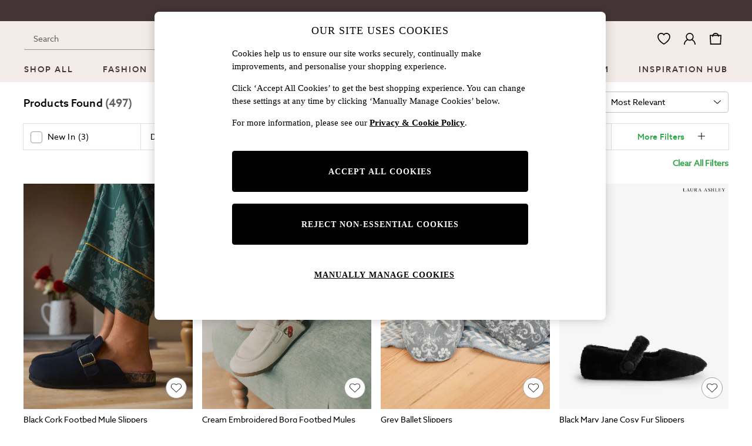

--- FILE ---
content_type: text/html; charset=utf-8
request_url: https://www.next.co.uk/laura-ashley/shop/brand-lauraashley/category-samples-category-slippers
body_size: 57294
content:
<!doctype html><html lang="en-GB" id="platform_modernisation" dir="ltr" data-tp-page="true"><head><meta http-equiv="X-UA-Compatible" content="IE=edge,chrome=1"/><meta name="viewport" content="width=device-width, initial-scale=1.0, maximum-scale=5.0"/><link rel="shortcut icon" href="/static-content/icons/favicon/lauraashley.ico" type="image/x-icon"/><link rel="icon" href="/static-content/icons/favicon/lauraashley.ico" type="image/x-icon"/>  
    <script>let __v__ = null</script>
    <noscript id="header_version__preload">7.0.2</noscript>
    <noscript id="header_timestamp__preload">1769091557915</noscript>
    <link rel="preload" href="/static-content/ux-fabric/fonts/azo-sans-500.woff2" as="font" type="font/woff2" crossorigin>
<link rel="preload" href="/static-content/ux-fabric/fonts/azo-sans-400.woff2" as="font" type="font/woff2" crossorigin>
<link rel="preload" href="/static-content/ux-fabric/fonts/azo-sans-700.woff2" as="font" type="font/woff2" crossorigin>
    <style id="font-ssr-styles-#platform_modernisation_header" type="text/css">
@font-face {
    font-family: "azo-sans-500";
    src: url("/static-content/ux-fabric/fonts/azo-sans-500.woff2") format('woff2');
    font-weight: 500;
}
@font-face {
    font-family: "azo-sans-400";
    src: url("/static-content/ux-fabric/fonts/azo-sans-400.woff2") format('woff2');
    font-weight: 400;
}
@font-face {
    font-family: "azo-sans-700";
    src: url("/static-content/ux-fabric/fonts/azo-sans-700.woff2") format('woff2');
    font-weight: 700;
}

#platform_modernisation_header {
    font-family: "azo-sans-400", -apple-system, BlinkMacSystemFont, 'Segoe UI', Roboto, Oxygen, Ubuntu, Cantarell, 'Open Sans', 'Helvetica Neue', sans-serif;
}
</style>
    
    <meta name="apple-mobile-web-app-title" content="Laura Ashley"/>
    <meta name="application-name" content="Laura Ashley"/>

    
    <link rel="apple-touch-icon-precomposed" sizes="60x60" href="/static-content/icons/header/lauraashley/shared/splashicons/ios-notification-60x60.png" /> <link rel="apple-touch-icon-precomposed" sizes="120x120" href="/static-content/icons/header/lauraashley/shared/splashicons/ios-iphone-120x120.png" /> <link rel="apple-touch-icon-precomposed" sizes="152x152" href="/static-content/icons/header/lauraashley/shared/splashicons/ios-ipad-152x152.png" /> <link rel="apple-touch-icon-precomposed" sizes="167x167" href="/static-content/icons/header/lauraashley/shared/splashicons/ios-ipad-pro-167x167.png" /> <link rel="apple-touch-icon-precomposed" sizes="180x180" href="/static-content/icons/header/lauraashley/shared/splashicons/ios-iphone-180x180.png" />  
    
    <script> if(!dataLayer) var dataLayer=[] </script> 
    <script name="headerConfigs">
            window.cloudHeader = { ...window.cloudHeader || {}, UCMEnabled: true, cookieConsent: false };
    </script>
    <link rel="preconnect" href="https://cdn.platform.next"/><link rel="preconnect" href="https://static.queue-it.net"/>
    
    

<script nomodule type="text/javascript">

console.log("IE11 Closest polyfill loaded")

if (!Element.prototype.matches) {
    Element.prototype.matches =
      Element.prototype.msMatchesSelector ||
      Element.prototype.webkitMatchesSelector;
  }
  
  if (!Element.prototype.closest) {
    Element.prototype.closest = function(s) {
      var el = this;
  
      do {
        if (Element.prototype.matches.call(el, s)) return el;
        el = el.parentElement || el.parentNode;
      } while (el !== null && el.nodeType === 1);
      return null;
    };
  }
  </script>

<script src="/static-content/gtm-sdk/gtm.js" ></script>
<script type="text/javascript"> 

    function getCookieValue (cookieName) {        
        return ('; '+document.cookie).split("; " + cookieName + "=").pop().split(';')[0] || "";
    }

    function getDeviceType () {        
        return getCookieValue("NextDeviceType").toLowerCase() || "desktop"
    }
    if (window.document.querySelector("[data-tp-page='true']") || (window.platmodflags && window.platmodflags.gtmDataLayerEvents) && GoogleAnalyticsNext) {
         GoogleAnalyticsNext.Setup({
            siteLayout: getDeviceType(), 
            siteCountry: "GB", 
            siteLanguage: "en",
            siteUrl: "https://www.next.co.uk/laura-ashley",
        })
        GoogleAnalyticsNext.TrackSiteDetailsEvent({
            device_type: getDeviceType(),
            site_layout: getDeviceType(),
            site_country: "GB",
            site_language: "en",
            domain_name: "https://www.next.co.uk",
            channel_country: "United Kingdom",
            channel_country_code: "GB",
            channel_currency_code: "GBP",
        }, "https://www.next.co.uk/laura-ashley")
        GoogleAnalyticsNext.TrackSimpleEvent({isUserConsentFeatureEnabled: "True"})
        GoogleAnalyticsNext.TrackSimpleEvent({isUserConsentDatabaseEnabled: "True"})
    }

</script>

        
        
<script src="https://cdn.cookielaw.org/scripttemplates/otSDKStub.js" type="text/javascript"
        data-document-language="true"
        charset="UTF-8" data-domain-script="efa0febd-fbd9-4bd1-88b4-ed39dbfc63b6">
</script>
<script type="text/javascript">
    function OptanonWrapper() {
        var UCMClosed = document.cookie.indexOf("OptanonAlertBoxClosed") > -1;
        if (UCMClosed && window.subjects["$ COOKIE_POLICY_CLOSE"]) {
            window.subjects["$ COOKIE_POLICY_CLOSE"].next()
        }
    }
</script>

        
    <script name="bloomreachSdk">
       const cloudHeaderConfig = window.cloudHeader || {};
        window.cloudHeader = { ...cloudHeaderConfig, bloomreach: {"apiConfigs":{"token":"2917bfb4-eed8-11eb-9277-ca5aec699482","target":"https://api.e.next.co.uk"},"acceptedConfigs":{"track":{"visits":true,"activity":true,"google_analytics":false},"experimental":{"non_personalized_weblayers":true},"new_experiments":{"mode":"async"}},"rejectedConfigs":{"experimental":{"non_personalized_weblayers":false},"new_experiments":{"mode":"async"},"track":{"google_analytics":false,"visits":false,"activity":false}}}};
    </script>
    <script type="text/javascript" src="/static-content/vendors/bloomreach/bloomreach.sdk.min.js"></script>
        
<script type="text/javascript" src="//static.queue-it.net/script/queueclient.min.js"></script>
<script data-queueit-c="next" type="text/javascript" src="//static.queue-it.net/script/queueconfigloader.js"></script>
     
        <script defer src="/static-content/vendors/react/18.3.1/umd/react.production.min.js"></script>
                    <script defer src="/static-content/vendors/react/18.3.1/umd/react-dom.production.min.js"></script>
                    <script defer nomodule src="/static-content/vendors/core-js/3.18.3/core.min.js"></script>
        <script name="uxFabric">
        window.uxFabric = window.uxFabric || {};
        window.uxFabric["v3-lauraashley-header"] = {"primary":{"main":"rgba(48, 167, 75, 1)","dark":"rgba(37, 127, 57, 1)","light":"rgba(65, 201, 96, 1)","contrast":"rgba(255, 255, 255, 1)","shades":{"4p":"rgba(48, 167, 75, 0.04)","8p":"rgba(48, 167, 75, 0.08)","12p":"rgba(48, 167, 75, 0.12)","disabled30p":"rgba(48, 167, 75, 0.3)","50p":"rgba(48, 167, 75, 0.5)"}},"secondary":{"main":"rgba(0, 0, 0, 1)","dark":"rgba(0, 0, 0, 1)","light":"rgba(51, 51, 51, 1)","contrast":"rgba(255, 255, 255, 1)","shades":{"4p":"rgba(0, 0, 0, 0.04)","8p":"rgba(0, 0, 0, 0.08)","12p":"rgba(0, 0, 0, 0.12)","disabled30p":"rgba(0, 0, 0, 0.3)","50p":"rgba(0, 0, 0, 0.5)"}},"text":{"primary":"rgba(0, 0, 0, 1)","secondary":"rgba(97, 97, 97, 1)","disabled":"rgba(179, 179, 179, 1)","contrast":"rgba(255, 255, 255, 1)"},"action":{"default":{"enabled":{"backgroundColor":"rgba(255, 255, 255, 1)","borderColor":"rgba(148, 148, 148, 1)","iconColor":"rgba(0, 0, 0, 1)"},"hovered":{"backgroundColor":"rgba(255, 255, 255, 1)","borderColor":"rgba(66, 66, 66, 1)"},"selected":{"backgroundColor":"rgba(255, 255, 255, 1)","borderColor":"rgba(0, 0, 0, 1)"},"disabled":{"backgroundColor":"rgba(255, 255, 255, 1)","borderColor":"rgba(189, 189, 189, 1)","iconColor":"rgba(179, 179, 179, 1)"},"error":{"backgroundColor":"rgba(255, 255, 255, 1)","borderColor":"rgba(217, 20, 64, 1)","iconColor":"rgba(0, 0, 0, 1)"}},"strong":{"enabled":{"backgroundColor":"rgba(242, 235, 231, 1)","borderColor":"rgba(148, 148, 148, 0)","borderBottomColor":"rgba(148, 148, 148, 1)"},"hovered":{"backgroundColor":"rgba(242, 235, 231, 1)","borderColor":"rgba(66, 66, 66, 0)","borderBottomColor":"rgba(66, 66, 66, 1)"},"selected":{"backgroundColor":"rgba(242, 235, 231, 1)","borderColor":"rgba(0, 0, 0, 0)","borderBottomColor":"rgba(0, 0, 0, 1)"},"disabled":{"backgroundColor":"rgba(242, 235, 231, 1)","borderColor":"rgba(189, 189, 189, 0)","borderBottomColor":"rgba(189, 189, 189, 1)"},"error":{"backgroundColor":"rgba(255, 255, 255, 1)","borderColor":"rgba(217, 20, 64, 1)","iconColor":"rgba(0, 0, 0, 1)","borderBottomColor":"rgba(217, 20, 64, 1)"}}},"grey":{"50":"rgba(250, 250, 250, 1)","100":"rgba(245, 245, 245, 1)","200":"rgba(238, 238, 238, 1)","300":"rgba(224, 224, 224, 1)","400":"rgba(189, 189, 189, 1)","500":"rgba(158, 158, 158, 1)","600":"rgba(117, 117, 117, 1)","700":"rgba(97, 97, 97, 1)","800":"rgba(66, 66, 66, 1)","900":"rgba(33, 33, 33, 1)","white":"rgba(255, 255, 255, 1)","black":"rgba(0, 0, 0, 1)"},"background":{"main":"rgba(247, 247, 247, 1)","paper":"rgba(255, 255, 255, 1)"},"interactive":{"focus":{"default":{"outlineColor":"rgba(29, 137, 221, 1)"}}},"brand":{"clearance":{"default":{"backgroundColor":"rgba(239, 122, 34, 1)","contrastTextColor":"rgba(255, 255, 255, 1)","textColor":"rgba(239, 122, 34, 1)"}},"markdown":{"default":{"backgroundColor":"rgba(45, 5, 150, 1)","contrastTextColor":"rgba(255, 255, 255, 1)","textColor":"rgba(45, 5, 150, 1)"}},"promotion":{"default":{"backgroundColor":"rgba(174, 128, 43, 1)","contrastTextColor":"rgba(255, 255, 255, 1)","iconColor":"rgba(255, 255, 255, 1)","textColor":"rgba(174, 128, 43, 1)"}},"sale":{"default":{"backgroundColor":"rgba(208, 26, 66, 1)","contrastTextColor":"rgba(255, 255, 255, 1)","textColor":"rgba(208, 26, 66, 1)"},"vip":{"enabled":{"backgroundColor":"rgba(236, 181, 107, 1)","contrastTextColor":"rgba(0, 0, 0, 1)","iconColor":"rgba(0, 0, 0, 1)","borderColor":"rgba(236, 181, 107, 1)","textColor":"rgba(236, 181, 107, 1)"},"disabled":{"backgroundColor":"rgba(236, 181, 107, 1)","contrastTextColor":"rgba(179, 179, 179, 1)","iconColor":"rgba(179, 179, 179, 1)","borderColor":"rgba(236, 181, 107, 1)","textColor":"rgba(236, 181, 107, 1)"},"hovered":{"backgroundColor":"rgba(238, 188, 122, 1)","contrastTextColor":"rgba(0, 0, 0, 1)","iconColor":"rgba(0, 0, 0, 1)","borderColor":"rgba(238, 188, 122, 1)","textColor":"rgba(238, 188, 122, 1)"}}},"error":{"default":{"textColor":"rgba(217, 20, 64, 1)"},"stock":{"textColor":"rgba(217, 20, 64, 1)"}},"info":{"default":{"textColor":"rgba(29, 137, 221, 1)"},"stock":{"textColor":"rgba(0, 0, 0, 1)"}},"success":{"default":{"textColor":"rgba(37, 127, 57, 1)"},"stock":{"textColor":"rgba(37, 127, 57, 1)"}},"warning":{"default":{"textColor":"rgba(216, 143, 49, 1)"},"stock":{"textColor":"rgba(216, 143, 49, 1)"}}},"components":{"alert":{"error":{"default":{"backgroundColor":"rgba(253, 243, 245, 1)","borderColor":"rgba(217, 20, 64, 1)","iconColor":"rgba(0, 0, 0, 1)","textColor":"rgba(0, 0, 0, 1)"}},"warning":{"default":{"backgroundColor":"rgba(253, 249, 245, 1)","borderColor":"rgba(216, 143, 49, 1)","iconColor":"rgba(0, 0, 0, 1)","textColor":"rgba(0, 0, 0, 1)"},"signal":{"backgroundColor":"rgba(238, 238, 238, 1)","borderColor":"rgba(238, 238, 238, 1)","iconColor":"rgba(0, 0, 0, 1)","textColor":"rgba(0, 0, 0, 1)"}},"info":{"default":{"backgroundColor":"rgba(244, 249, 253, 1)","borderColor":"rgba(29, 137, 221, 1)","iconColor":"rgba(0, 0, 0, 1)","textColor":"rgba(0, 0, 0, 1)"}},"success":{"default":{"backgroundColor":"rgba(244, 249, 246, 1)","borderColor":"rgba(37, 127, 57, 1)","iconColor":"rgba(0, 0, 0, 1)","textColor":"rgba(0, 0, 0, 1)"}}},"appBar":{"globalBar":{"default":{"backgroundColor":"rgba(69, 53, 54, 1)","borderColor":"rgba(69, 53, 54, 1)","iconColor":"rgba(255, 255, 255, 1)","button":{"outlined":{"secondary":{"enabled":{"backgroundColor":"rgba(0, 0, 0, 0)","borderColor":"rgba(255, 255, 255, 1)","contrastTextColor":"rgba(255, 255, 255, 1)"}},"primary":{"enabled":{"borderColor":"rgba(255, 255, 255, 1)"}}},"contained":{"primary":{"enabled":{"backgroundColor":"rgba(255, 255, 255, 1)","contained":{"primary":{"enabled":{"contrastTextColor":"rgba(0, 0, 0, 1)"}}}}}}},"textColor":"rgba(255, 255, 255, 1)","divider":{"default":{"borderColor":"rgba(238, 238, 238, 1)"}}}},"brandBar":{"default":{"backgroundColor":"rgba(242, 235, 231, 1)","borderColor":"rgba(242, 235, 231, 1)","iconColor":"rgba(0, 0, 0, 1)","textColor":"rgba(0, 0, 0, 1)","tab":{"default":{"active":{"borderColor":"rgba(69, 53, 54, 1)"},"enabled":{"borderColor":"rgba(158, 158, 158, 1)"}}},"button":{"outlined":{"primary":{"enabled":{"borderColor":"rgba(0, 0, 0, 1)"}}}}},"secure":{"borderColor":"rgba(238, 238, 238, 1)"}},"navBar":{"default":{"backgroundColor":"rgba(242, 235, 231, 1)","borderColor":"rgba(242, 235, 231, 0)","iconColor":"rgba(0, 0, 0, 1)","gradientLeft":"linear-gradient(to right, rgba(242, 235, 231, 1), rgba(242, 235, 231, 0))","gradientRight":"linear-gradient(to right, rgba(242, 235, 231, 0), rgba(242, 235, 231, 1))"}},"backToNext":{"default":{"backgroundColor":"rgba(69, 53, 54, 1)","textColor":"rgba(255, 255, 255, 1)","iconColor":"rgba(255, 255, 255, 1)"}}},"avatar":{"root":{"borderColor":"rgba(255, 255, 255, 1)"},"iconAvatar":{"backgroundColor":"rgba(247, 247, 247, 1)","iconColor":"rgba(0, 0, 0, 1)"},"textAvatar":{"backgroundColor":"rgba(247, 247, 247, 1)","textColor":"rgba(0, 0, 0, 1)"}},"backdrop":{"default":{"backgroundColor":"rgba(0, 0, 0, 0.8)"},"paper":{"backgroundColor":"rgba(255, 255, 255, 0.8)"}},"badge":{"primary":{"backgroundColor":"rgba(48, 167, 75, 1)","iconColor":"rgba(255, 255, 255, 1)","textColor":"rgba(255, 255, 255, 1)"},"secondary":{"backgroundColor":"rgba(0, 0, 0, 1)","iconColor":"rgba(255, 255, 255, 1)","textColor":"rgba(255, 255, 255, 1)"},"notification":{"backgroundColor":"rgba(232, 16, 127, 1)","iconColor":"rgba(255, 255, 255, 1)","textColor":"rgba(255, 255, 255, 1)"}},"breadcrumb":{"default":{"backgroundColor":"rgba(247, 247, 247, 1)","borderBottomColor":"rgba(199, 197, 197, 1)","borderTopColor":"rgba(199, 197, 197, 1)","button":{"enabled":{"backgroundColor":"rgba(255, 255, 255, 1)","borderTopColor":"rgba(199, 197, 197, 1)","borderBottomColor":"rgba(199, 197, 197, 1)","borderLeftColor":"rgba(199, 197, 197, 1)","borderRightColor":"rgba(199, 197, 197, 1)","contrastTextColor":"rgba(0, 0, 0, 1)","iconColor":"rgba(0, 0, 0, 1)"},"hovered":{"backgroundColor":"rgba(255, 255, 255, 1)","borderTopColor":"rgba(199, 197, 197, 0)","borderBottomColor":"rgba(199, 197, 197, 0)","borderLeftColor":"rgba(199, 197, 197, 1)","borderRightColor":"rgba(199, 197, 197, 1)","contrastTextColor":"rgba(0, 0, 0, 1)","iconColor":"rgba(0, 0, 0, 1)"}},"gradientLeft":"linear-gradient(to right, rgba(247, 247, 247, 1), rgba(247, 247, 247, 0))","gradientRight":"linear-gradient(to right, rgba(247, 247, 247, 0), rgba(247, 247, 247, 1))"}},"button":{"contained":{"primary":{"enabled":{"contrastTextColor":"rgba(255, 255, 255, 1)","iconColor":"rgba(255, 255, 255, 1)","backgroundColor":"rgba(48, 167, 75, 1)"},"hovered":{"backgroundColor":"rgba(37, 127, 57, 1)","contrastTextColor":"rgba(255, 255, 255, 1)","iconColor":"rgba(255, 255, 255, 1)"},"disabled":{"backgroundColor":"rgba(150, 210, 163, 1)","contrastTextColor":"rgba(255, 255, 255, 1)","iconColor":"rgba(255, 255, 255, 1)"}},"secondary":{"enabled":{"backgroundColor":"rgba(0, 0, 0, 1)","contrastTextColor":"rgba(255, 255, 255, 1)","iconColor":"rgba(255, 255, 255, 1)"},"hovered":{"backgroundColor":"rgba(51, 51, 51, 1)","contrastTextColor":"rgba(255, 255, 255, 1)","iconColor":"rgba(255, 255, 255, 1)"},"disabled":{"backgroundColor":"rgba(179, 179, 179, 1)","contrastTextColor":"rgba(255, 255, 255, 1)","iconColor":"rgba(255, 255, 255, 1)"}}},"outlined":{"primary":{"enabled":{"backgroundColor":"rgba(255, 255, 255, 1)","borderColor":"rgba(48, 167, 75, 1)","contrastTextColor":"rgba(48, 167, 75, 1)","iconColor":"rgba(48, 167, 75, 1)"},"hovered":{"backgroundColor":"rgba(255, 255, 255, 1)","borderColor":"rgba(37, 127, 57, 1)","contrastTextColor":"rgba(37, 127, 57, 1)","iconColor":"rgba(37, 127, 57, 1)"},"disabled":{"backgroundColor":"rgba(255, 255, 255, 1)","borderColor":"rgba(150, 210, 163, 1)","contrastTextColor":"rgba(150, 210, 163, 1)","iconColor":"rgba(150, 210, 163, 1)"}},"secondary":{"enabled":{"backgroundColor":"rgba(255, 255, 255, 1)","borderColor":"rgba(0, 0, 0, 1)","contrastTextColor":"rgba(0, 0, 0, 1)","iconColor":"rgba(0, 0, 0, 1)"},"hovered":{"backgroundColor":"rgba(255, 255, 255, 1)","borderColor":"rgba(51, 51, 51, 1)","contrastTextColor":"rgba(51, 51, 51, 1)","iconColor":"rgba(51, 51, 51, 1)"},"disabled":{"backgroundColor":"rgba(255, 255, 255, 1)","borderColor":"rgba(179, 179, 179, 1)","contrastTextColor":"rgba(179, 179, 179, 1)","iconColor":"rgba(179, 179, 179, 1)"}}},"unstyled":{"primary":{"enabled":{"contrastTextColor":"rgba(48, 167, 75, 1)","iconColor":"rgba(48, 167, 75, 1)"},"hovered":{"contrastTextColor":"rgba(37, 127, 57, 1)","iconColor":"rgba(37, 127, 57, 1)"},"disabled":{"contrastTextColor":"rgba(150, 210, 163, 1)","iconColor":"rgba(150, 210, 163, 1)"}},"secondary":{"enabled":{"contrastTextColor":"rgba(0, 0, 0, 1)","iconColor":"rgba(0, 0, 0, 1)"},"hovered":{"contrastTextColor":"rgba(51, 51, 51, 1)","iconColor":"rgba(51, 51, 51, 1)"},"disabled":{"contrastTextColor":"rgba(179, 179, 179, 1)","iconColor":"rgba(179, 179, 179, 1)"}}}},"buttonGroup":{"default":{"borderBottomColor":"rgba(238, 238, 238, 1)","borderTopColor":"rgba(238, 238, 238, 1)","borderColor":"rgba(238, 238, 238, 1)"}},"card":{"cardHeader":{"default":{"backgroundColor":"rgba(247, 247, 247, 1)","borderColor":"rgba(238, 238, 238, 1)","textColor":"rgba(0, 0, 0, 1)","iconColor":"rgba(0, 0, 0, 1)"}},"cardActions":{"default":{"backgroundColor":"rgba(247, 247, 247, 1)","borderColor":"rgba(238, 238, 238, 1)"}},"cardContent":{"default":{"backgroundColor":"rgba(255, 255, 255, 1)","borderColor":"rgba(217, 217, 217, 1)"}}},"checkbox":{"default":{"unselected":{"enabled":{"backgroundColor":"rgba(255, 255, 255, 1)","borderColor":"rgba(146, 146, 146, 1)"},"hovered":{"backgroundColor":"rgba(255, 255, 255, 1)","borderColor":"rgba(0, 0, 0, 1)"},"disabled":{"backgroundColor":"rgba(247, 247, 247, 1)","borderColor":"rgba(189, 189, 189, 1)"}},"selected":{"enabled":{"backgroundColor":"rgba(255, 255, 255, 1)","borderColor":"rgba(48, 167, 75, 1)"},"hovered":{"backgroundColor":"rgba(255, 255, 255, 1)","borderColor":"rgba(37, 127, 57, 1)"},"disabled":{"backgroundColor":"rgba(247, 247, 247, 1)","borderColor":"rgba(189, 189, 189, 1)"}},"checkmark":{"enabled":{"iconColor":"rgba(0, 0, 0, 1)"},"disabled":{"iconColor":"rgba(189, 189, 189, 1)"}}}},"chip":{"filled":{"default":{"enabled":{"backgroundColor":"rgba(247, 247, 247, 1)","contrastTextColor":"rgba(0, 0, 0, 1)","iconColor":"rgba(0, 0, 0, 1)"},"hovered":{"backgroundColor":"rgba(234, 234, 234, 1)","contrastTextColor":"rgba(0, 0, 0, 1)","iconColor":"rgba(0, 0, 0, 1)"},"disabled":{"backgroundColor":"rgba(247, 247, 247, 1)","contrastTextColor":"rgba(179, 179, 179, 1)","iconColor":"rgba(179, 179, 179, 1)"}},"attribute":{"enabled":{"backgroundColor":"rgba(255, 255, 255, 1)","contrastTextColor":"rgba(0, 0, 0, 1)"}}},"outlined":{"default":{"enabled":{"backgroundColor":"rgba(255, 255, 255, 1)","borderColor":"rgba(148, 148, 148, 1)","contrastTextColor":"rgba(0, 0, 0, 1)","iconColor":"rgba(0, 0, 0, 1)"},"hovered":{"backgroundColor":"rgba(247, 247, 247, 1)","borderColor":"rgba(66, 66, 66, 1)","contrastTextColor":"rgba(0, 0, 0, 1)","iconColor":"rgba(0, 0, 0, 1)"},"disabled":{"backgroundColor":"rgba(255, 255, 255, 1)","borderColor":"rgba(179, 179, 179, 1)","contrastTextColor":"rgba(179, 179, 179, 1)","iconColor":"rgba(179, 179, 179, 1)"}}}},"dialog":{"dialogHeader":{"default":{"backgroundColor":"rgba(255, 255, 255, 1)","borderBottomColor":"rgba(238, 238, 238, 0)","borderColor":"rgba(238, 238, 238, 1)","textColor":"rgba(0, 0, 0, 1)","iconColor":"rgba(0, 0, 0, 1)"}},"dialogContent":{"default":{"backgroundColor":"rgba(255, 255, 255, 1)","borderColor":"rgba(238, 238, 238, 1)","textColor":"rgba(0, 0, 0, 1)"}},"dialogActions":{"default":{"backgroundColor":"rgba(255, 255, 255, 1)","borderColor":"rgba(238, 238, 238, 1)","borderTopColor":"rgba(238, 238, 238, 0)","textColor":"rgba(0, 0, 0, 1)"}}},"divider":{"default":{"borderColor":"rgba(238, 238, 238, 1)"},"strong":{"borderColor":"rgba(148, 148, 148, 1)"}},"drawer":{"default":{"iconColor":"rgba(255, 255, 255, 1)"}},"floatingActionButton":{"default":{"enabled":{"backgroundColor":"rgba(0, 0, 0, 1)","iconColor":"rgba(255, 255, 255, 1)"},"focused":{"backgroundColor":"rgba(0, 0, 0, 1)","iconColor":"rgba(255, 255, 255, 1)"},"hovered":{"backgroundColor":"rgba(51, 51, 51, 1)","iconColor":"rgba(255, 255, 255, 1)"}}},"footer":{"default":{"backgroundColor":"rgba(247, 247, 247, 1)","action":{"default":{"enabled":{"iconColor":"rgba(0, 0, 0, 1)"}}},"link":{"primary":{"enabled":{"textColor":"rgba(37, 127, 57, 1)"},"hovered":{"textColor":"rgba(37, 127, 57, 1)"}},"inherit":{"enabled":{"textColor":"rgba(0, 0, 0, 1)"},"hovered":{"textColor":"rgba(0, 0, 0, 1)"}}},"text":{"primary":"rgba(0, 0, 0, 1)","secondary":"rgba(97, 97, 97, 1)"},"divider":{"default":{"borderColor":"rgba(238, 238, 238, 1)"}}}},"imageCarousel":{"gallery":{"enabled":{"borderColor":"rgba(238, 238, 238, 1)"}},"default":{"button":{"contained":{"addToBag":{"enabled":{"backgroundColor":"rgba(48, 167, 75, 1)","textColor":"rgba(255, 255, 255, 1)","iconColor":"rgba(255, 255, 255, 1)"},"hovered":{"backgroundColor":"rgba(37, 127, 57, 1)","textColor":"rgba(255, 255, 255, 1)","iconColor":"rgba(255, 255, 255, 1)"},"disabled":{"backgroundColor":"rgba(235, 247, 237, 1)","textColor":"rgba(255, 255, 255, 1)","iconColor":"rgba(255, 255, 255, 1)"}}},"outlined":{"enlarge":{"enabled":{"backgroundColor":"rgba(255, 255, 255, 1)","borderColor":"rgba(148, 148, 148, 1)","iconColor":"rgba(0, 0, 0, 1)"},"hovered":{"backgroundColor":"rgba(255, 255, 255, 1)","borderColor":"rgba(0, 0, 0, 1)","iconColor":"rgba(0, 0, 0, 1)"},"disabled":{"backgroundColor":"rgba(255, 255, 255, 1)","borderColor":"rgba(189, 189, 189, 1)","iconColor":"rgba(0, 0, 0, 1)"}},"favourite":{"enabled":{"backgroundColor":"rgba(255, 255, 255, 1)","borderColor":"rgba(148, 148, 148, 1)","iconColor":"rgba(0, 0, 0, 1)"},"hovered":{"backgroundColor":"rgba(255, 255, 255, 1)","borderColor":"rgba(0, 0, 0, 1)","iconColor":"rgba(0, 0, 0, 1)"},"disabled":{"backgroundColor":"rgba(255, 255, 255, 1)","borderColor":"rgba(189, 189, 189, 1)","iconColor":"rgba(0, 0, 0, 1)"}},"navigation":{"enabled":{"backgroundColor":"rgba(255, 255, 255, 1)","borderColor":"rgba(148, 148, 148, 1)","iconColor":"rgba(0, 0, 0, 1)"},"hovered":{"backgroundColor":"rgba(255, 255, 255, 1)","borderColor":"rgba(0, 0, 0, 1)","iconColor":"rgba(0, 0, 0, 1)"},"disabled":{"backgroundColor":"rgba(255, 255, 255, 1)","borderColor":"rgba(189, 189, 189, 1)","iconColor":"rgba(0, 0, 0, 1)"}},"video":{"enabled":{"backgroundColor":"rgba(255, 255, 255, 1)","borderColor":"rgba(148, 148, 148, 1)","iconColor":"rgba(0, 0, 0, 1)"},"hovered":{"backgroundColor":"rgba(255, 255, 255, 1)","borderColor":"rgba(0, 0, 0, 1)","iconColor":"rgba(0, 0, 0, 1)"},"disabled":{"backgroundColor":"rgba(255, 255, 255, 1)","borderColor":"rgba(189, 189, 189, 1)","iconColor":"rgba(0, 0, 0, 1)"}}}}}},"link":{"primary":{"enabled":{"textColor":"rgba(37, 127, 57, 1)"},"hovered":{"textColor":"rgba(37, 127, 57, 1)"}},"inherit":{"enabled":{"textColor":"rgba(0, 0, 0, 1)"},"hovered":{"textColor":"rgba(0, 0, 0, 1)"}},"contrast":{"enabled":{"textColor":"rgba(255, 255, 255, 1)"},"hovered":{"textColor":"rgba(255, 255, 255, 1)"}}},"menu":{"default":{"root":{"backgroundColor":"rgba(255, 255, 255, 1)","borderColor":"rgba(222, 222, 222, 1)"},"enabled":{"textColor":"rgba(0, 0, 0, 1)"},"disabled":{"textColor":"rgba(179, 179, 179, 1)"},"hovered":{"backgroundColor":"rgba(248, 248, 248, 1)","textColor":"rgba(0, 0, 0, 1)"},"selected":{"backgroundColor":"rgba(97, 97, 97, 1)","textColor":"rgba(255, 255, 255, 1)"}},"megaMenu":{"default":{"backgroundColor":"rgba(255, 255, 255, 1)","textColor":"rgba(0, 0, 0, 1)"},"mission":{"backgroundColor":"rgba(255, 255, 255, 1)","textColor":"rgba(0, 0, 0, 1)"},"gutter":{"backgroundColor":"rgba(255, 255, 255, 1)"},"navigationList":{"default":{"divider":{"default":{"borderColor":"rgba(238, 238, 238, 1)"}}},"quickLinks":{"backgroundColor":"rgba(247, 247, 247, 1)","divider":{"default":{"borderColor":"rgba(238, 238, 238, 1)"}}}}},"searchMenu":{"default":{"backgroundColor":"rgba(255, 255, 255, 1)","borderColor":"rgba(238, 238, 238, 1)"},"enriched":{"backgroundColor":"rgba(255, 255, 255, 1)"}}},"pagination":{"imageCarousel":{"root":{"backgroundColor":"rgba(255, 255, 255, 0.4)","borderColor":"rgba(158, 158, 158, 1)"},"enabled":{"backgroundColor":"rgba(255, 255, 255, 1)","borderColor":"rgba(158, 158, 158, 1)","iconColor":"rgba(0, 0, 0, 1)"},"active":{"borderColor":"rgba(0, 0, 0, 1)","backgroundColor":"rgba(0, 0, 0, 1)","iconColor":"rgba(255, 255, 255, 1)"}},"thumbnailCarousel":{"root":{"backgroundColor":"rgba(255, 255, 255, 0.4)","borderColor":"rgba(238, 238, 238, 1)"},"enabled":{"borderColor":"rgba(0, 0, 0, 0)"},"hovered":{"borderColor":"rgba(0, 0, 0, 1)"},"active":{"borderColor":"rgba(48, 167, 75, 1)"}}},"pill":{"date":{"active":{"backgroundColor":"rgba(255, 255, 255, 1)","borderColor":"rgba(0, 0, 0, 1)","textColor":"rgba(0, 0, 0, 1)"},"current":{"backgroundColor":"rgba(255, 255, 255, 0)","borderColor":"rgba(148, 148, 148, 1)","textColor":"rgba(0, 0, 0, 1)"},"disabled":{"backgroundColor":"rgba(247, 247, 247, 0)","borderColor":"rgba(234, 234, 234, 0)","textColor":"rgba(179, 179, 179, 1)"},"enabled":{"backgroundColor":"rgba(255, 255, 255, 0)","borderColor":"rgba(148, 148, 148, 0)","textColor":"rgba(0, 0, 0, 1)"},"hovered":{"backgroundColor":"rgba(255, 255, 255, 0)","borderColor":"rgba(66, 66, 66, 1)","textColor":"rgba(0, 0, 0, 1)"}},"default":{"active":{"backgroundColor":"rgba(255, 255, 255, 1)","borderColor":"rgba(0, 0, 0, 1)","textColor":"rgba(0, 0, 0, 1)"},"disabled":{"backgroundColor":"rgba(247, 247, 247, 1)","borderColor":"rgba(234, 234, 234, 1)","highlightColor1":"rgba(234, 234, 234, 1)","highlightColor2":"rgba(234, 234, 234, 0)","textColor":"rgba(209, 209, 209, 1)"},"disabledActive":{"backgroundColor":"rgba(247, 247, 247, 1)","borderColor":"rgba(0, 0, 0, 1)","highlightColor1":"rgba(234, 234, 234, 1)","highlightColor2":"rgba(234, 234, 234, 0)","textColor":"rgba(209, 209, 209, 1)"},"enabled":{"backgroundColor":"rgba(255, 255, 255, 1)","borderColor":"rgba(148, 148, 148, 1)","textColor":"rgba(0, 0, 0, 1)"},"hovered":{"backgroundColor":"rgba(255, 255, 255, 1)","borderColor":"rgba(66, 66, 66, 1)","textColor":"rgba(0, 0, 0, 1)"}},"image":{"root":{"button":{"enabled":{"backgroundColor":"rgba(247, 247, 247, 1)","borderColor":"rgba(238, 238, 238, 1)","textColor":"rgba(0, 0, 0, 1)"},"hovered":{"backgroundColor":"rgba(247, 247, 247, 1)","borderColor":"rgba(66, 66, 66, 1)","textColor":"rgba(0, 0, 0, 1)"}},"hovered":{"backgroundColor":"rgba(247, 247, 247, 1)"}},"active":{"backgroundColor":"rgba(255, 255, 255, 1)","borderColor":"rgba(0, 0, 0, 1)","textColor":"rgba(0, 0, 0, 1)"},"disabled":{"backgroundColor":"rgba(247, 247, 247, 1)","borderColor":"rgba(234, 234, 234, 1)","highlightColor1":"rgba(234, 234, 234, 1)","highlightColor2":"rgba(234, 234, 234, 0)","textColor":"rgba(209, 209, 209, 1)"},"disabledActive":{"backgroundColor":"rgba(247, 247, 247, 1)","borderColor":"rgba(0, 0, 0, 1)","highlightColor1":"rgba(234, 234, 234, 1)","highlightColor2":"rgba(234, 234, 234, 0)","textColor":"rgba(209, 209, 209, 1)"},"enabled":{"backgroundColor":"rgba(255, 255, 255, 1)","borderColor":"rgba(148, 148, 148, 1)","textColor":"rgba(0, 0, 0, 1)"},"hovered":{"backgroundColor":"rgba(255, 255, 255, 1)","borderColor":"rgba(66, 66, 66, 1)","textColor":"rgba(0, 0, 0, 1)"}}},"progress":{"circular":{"default":{"highlightColor":"rgba(0, 0, 0, 1)"}},"linear":{"reviews":{"root":{"backgroundColor":"rgba(247, 247, 247, 1)"},"enabled":{"backgroundColor":"rgba(255, 255, 255, 1)","highlightColor":"rgba(48, 167, 75, 1)"},"hovered":{"backgroundColor":"rgba(255, 255, 255, 1)","highlightColor":"rgba(37, 127, 57, 1)"},"disabled":{"backgroundColor":"rgba(255, 255, 255, 1)"}}}},"radio":{"default":{"unselected":{"enabled":{"backgroundColor":"rgba(255, 255, 255, 1)","borderColor":"rgba(146, 146, 146, 1)"},"hovered":{"backgroundColor":"rgba(255, 255, 255, 1)","borderColor":"rgba(0, 0, 0, 1)"},"disabled":{"backgroundColor":"rgba(247, 247, 247, 1)","borderColor":"rgba(189, 189, 189, 1)"}},"selected":{"enabled":{"backgroundColor":"rgba(255, 255, 255, 1)","borderColor":"rgba(48, 167, 75, 1)"},"hovered":{"backgroundColor":"rgba(255, 255, 255, 1)","borderColor":"rgba(37, 127, 57, 1)"},"disabled":{"backgroundColor":"rgba(247, 247, 247, 1)","borderColor":"rgba(189, 189, 189, 1)"}},"checkmark":{"enabled":{"iconColor":"rgba(0, 0, 0, 1)"},"disabled":{"iconColor":"rgba(189, 189, 189, 1)"}}}},"rating":{"default":{"enabled":{"backgroundColor":"rgba(0, 0, 0, 1)"},"hovered":{"backgroundColor":"rgba(66, 66, 66, 1)"},"disabled":{"backgroundColor":"rgba(224, 224, 224, 1)"}}},"ribbon":{"default":{"root":{"button":{"outlined":{"navigation":{"hovered":{"backgroundColor":"rgba(255, 255, 255, 1)","borderColor":"rgba(234, 234, 234, 0)","iconColor":"rgba(0, 0, 0, 1)"},"enabled":{"iconColor":"rgba(0, 0, 0, 1)","backgroundColor":"rgba(255, 255, 255, 1)","borderColor":"rgba(234, 234, 234, 0)"}}}}},"enabled":{"borderColor":"rgba(234, 234, 234, 1)"}},"recentlyViewed":{"root":{"borderColor":"rgba(238, 238, 238, 1)","chip":{"outlined":{"timestamp":{"enabled":{"borderColor":"rgba(238, 238, 238, 1)","backgroundColor":"rgba(247, 247, 247, 1)","textColor":"rgba(0, 0, 0, 1)"}}}}},"enabled":{"borderColor":"rgba(234, 234, 234, 1)","chip":{"outlined":{"bag":{"enabled":{"backgroundColor":"rgba(0, 0, 0, 1)","borderColor":"rgba(0, 0, 0, 1)","textColor":"rgba(255, 255, 255, 1)"}}}}}}},"searchBanner":{"default":{"banner":{"root":{"backgroundColor":"rgba(247, 247, 247, 1)"},"copyText":{"textColor":"rgba(0, 0, 0, 1)","link":{"primary":{"enabled":{"contrastTextColor":"rgba(37, 127, 57, 1)"},"hovered":{"contrastTextColor":"rgba(37, 127, 57, 1)"}}}},"chips":{"outlined":{"enabled":{"backgroundColor":"rgba(255, 255, 255, 1)","borderColor":"rgba(148, 148, 148, 1)","contrastTextColor":"rgba(0, 0, 0, 1)"},"hovered":{"backgroundColor":"rgba(247, 247, 247, 1)","borderColor":"rgba(0, 0, 0, 1)","contrastTextColor":"rgba(0, 0, 0, 1)"}}},"imageChips":{"backgroundColor":"rgba(247, 247, 247, 1)","textColor":"rgba(0, 0, 0, 1)","enabled":{"borderColor":"rgba(148, 148, 148, 1)"},"hovered":{"borderColor":"rgba(66, 66, 66, 1)"}}},"stripBanner":{"backgroundColor":"rgba(224, 217, 213, 1)","borderColor":"rgba(224, 224, 224, 0)","button":{"backgroundColor":"rgba(255, 255, 255, 1)","borderColor":"rgba(0, 0, 0, 1)","contrastTextColor":"rgba(0, 0, 0, 1)"},"typography":{"textColor":"rgba(0, 0, 0, 1)"}}}},"skeleton":{"default":{"backgroundColor":"rgba(245, 245, 245, 1)"}},"tab":{"default":{"root":{"borderColor":"rgba(0, 0, 0, 1)"},"enabled":{"backgroundColor":"rgba(255, 255, 255, 1)","borderBottomColor":"rgba(0, 0, 0, 1)","borderColor":"rgba(158, 158, 158, 1)","textColor":"rgba(0, 0, 0, 1)"},"hovered":{"backgroundColor":"rgba(247, 247, 247, 1)","borderBottomColor":"rgba(0, 0, 0, 1)","borderColor":"rgba(158, 158, 158, 1)","textColor":"rgba(0, 0, 0, 1)"},"active":{"backgroundColor":"rgba(255, 255, 255, 1)","borderBottomColor":"rgba(255, 255, 255, 1)","borderColor":"rgba(0, 0, 0, 1)","highlightColor":"rgba(48, 167, 75, 1)","textColor":"rgba(0, 0, 0, 1)"},"disabled":{"backgroundColor":"rgba(247, 247, 247, 1)","borderBottomColor":"rgba(0, 0, 0, 1)","borderColor":"rgba(158, 158, 158, 1)","highlightColor":"rgba(158, 158, 158, 1)","textColor":"rgba(179, 179, 179, 1)"}},"nav":{"default":{"enabled":{"backgroundColor":"rgba(0, 0, 0, 0)","textColor":"rgba(0, 0, 0, 1)"},"active":{"backgroundColor":"rgba(255, 255, 255, 1)","textColor":"rgba(0, 0, 0, 1)","highlightColor":"rgba(255, 255, 255, 1)"}},"sale":{"enabled":{"textColor":"rgba(208, 26, 66, 1)"},"active":{"textColor":"rgba(208, 26, 66, 1)"}},"clearance":{"enabled":{"textColor":"rgba(239, 122, 34, 1)"},"active":{"textColor":"rgba(239, 122, 34, 1)"}}}},"table":{"default":{"enabled":{"root":{"backgroundColor":"rgba(255, 255, 255, 1)","borderColor":"rgba(234, 234, 234, 1)"},"cellHeader":{"backgroundColor":"rgba(247, 247, 247, 1)","borderColor":"rgba(234, 234, 234, 1)","borderBottomColor":"rgba(158, 158, 158, 1)","textColor":"rgba(0, 0, 0, 1)"},"cellBodyOdd":{"backgroundColor":"rgba(255, 255, 255, 1)","borderColor":"rgba(234, 234, 234, 1)","borderBottomColor":"rgba(234, 234, 234, 1)","textColor":"rgba(0, 0, 0, 1)"},"cellBodyEven":{"backgroundColor":"rgba(247, 247, 247, 1)","borderColor":"rgba(234, 234, 234, 1)","borderBottomColor":"rgba(234, 234, 234, 1)","textColor":"rgba(0, 0, 0, 1)"}}}},"toggleButton":{"selected":{"default":{"backgroundColor":"rgba(235, 247, 237, 1)","borderColor":"rgba(48, 167, 75, 1)"}}},"tooltip":{"default":{"backgroundColor":"rgba(255, 255, 255, 1)","borderColor":"rgba(238, 238, 238, 1)","textColor":"rgba(0, 0, 0, 1)"}}},"global":{"h1":{"fontFamily":"azo-sans-500","fontWeight":500,"textTransform":"none","textDecoration":"none","fontSize":"1.125rem","letterSpacing":0,"lineHeight":1.5},"h2":{"fontFamily":"azo-sans-500","fontWeight":500,"textTransform":"none","textDecoration":"none","fontSize":"1rem","letterSpacing":0,"lineHeight":1.5},"h3":{"fontFamily":"azo-sans-500","fontWeight":500,"textTransform":"none","textDecoration":"none","fontSize":"0.9375rem","letterSpacing":0,"lineHeight":1.5},"h4":{"fontFamily":"azo-sans-500","fontWeight":500,"textTransform":"none","textDecoration":"none","fontSize":"0.875rem","letterSpacing":0,"lineHeight":1.5},"h5":{"fontFamily":"azo-sans-500","fontWeight":500,"textTransform":"none","textDecoration":"none","fontSize":"0.8125rem","letterSpacing":0,"lineHeight":1.5},"h6":{"fontFamily":"azo-sans-500","fontWeight":500,"textTransform":"none","textDecoration":"none","fontSize":"0.75rem","letterSpacing":0,"lineHeight":1.5},"body1":{"fontFamily":"azo-sans-400","fontWeight":400,"textTransform":"none","textDecoration":"none","fontSize":"0.875rem","letterSpacing":0,"lineHeight":1.5},"body2":{"fontFamily":"azo-sans-400","fontWeight":400,"textTransform":"none","textDecoration":"none","fontSize":"0.75rem","letterSpacing":0,"lineHeight":1.5},"body3":{"fontFamily":"azo-sans-500","fontWeight":500,"textTransform":"none","textDecoration":"none","fontSize":"0.875rem","letterSpacing":0,"lineHeight":1.5},"body4":{"fontFamily":"azo-sans-500","fontWeight":500,"textTransform":"none","textDecoration":"none","fontSize":"0.75rem","letterSpacing":0,"lineHeight":1.5},"body5":{"fontFamily":"azo-sans-700","fontWeight":700,"textTransform":"none","textDecoration":"none","fontSize":"0.875rem","letterSpacing":0,"lineHeight":1.5},"body6":{"fontFamily":"azo-sans-700","fontWeight":700,"textTransform":"none","textDecoration":"none","fontSize":"0.75rem","letterSpacing":0,"lineHeight":1.5},"subtitle1":{"fontFamily":"azo-sans-400","fontWeight":400,"textTransform":"none","textDecoration":"none","fontSize":"1rem","letterSpacing":0,"lineHeight":1.5},"subtitle2":{"fontFamily":"azo-sans-500","fontWeight":500,"textTransform":"uppercase","textDecoration":"none","fontSize":"0.875rem","letterSpacing":0,"lineHeight":1.5},"overline":{"fontFamily":"azo-sans-400","fontWeight":400,"textTransform":"uppercase","textDecoration":"none","fontSize":"0.75rem","letterSpacing":1,"lineHeight":1.5},"caption":{"fontFamily":"azo-sans-400","fontWeight":400,"textTransform":"none","textDecoration":"none","fontSize":"0.75rem","letterSpacing":0,"lineHeight":1.5}},"component":{"buttonLarge":{"fontFamily":"azo-sans-500","fontWeight":500,"textTransform":"uppercase","textDecoration":"none","fontSize":"0.875rem","letterSpacing":1,"lineHeight":1.5},"buttonMedium":{"fontFamily":"azo-sans-500","fontWeight":500,"textTransform":"uppercase","textDecoration":"none","fontSize":"0.875rem","letterSpacing":1,"lineHeight":1.5},"buttonSmall":{"fontFamily":"azo-sans-500","fontWeight":500,"textTransform":"uppercase","textDecoration":"none","fontSize":"0.75rem","letterSpacing":1,"lineHeight":1.5},"inputLabel1":{"fontFamily":"azo-sans-400","fontWeight":400,"textTransform":"none","textDecoration":"none","fontSize":"0.875rem","letterSpacing":0,"lineHeight":1.5},"inputLabel2":{"fontFamily":"azo-sans-400","fontWeight":400,"textTransform":"none","textDecoration":"none","fontSize":"0.75rem","letterSpacing":0,"lineHeight":1.5},"inputText":{"fontFamily":"azo-sans-400","fontWeight":400,"textTransform":"none","textDecoration":"none","fontSize":"0.875rem","letterSpacing":0,"lineHeight":1.5},"menuItem":{"fontFamily":"azo-sans-400","fontWeight":400,"textTransform":"none","textDecoration":"none","fontSize":"0.875rem","letterSpacing":0,"lineHeight":1.5},"menuItemDense":{"fontFamily":"azo-sans-400","fontWeight":400,"textTransform":"none","textDecoration":"none","fontSize":"0.875rem","letterSpacing":0,"lineHeight":1.5},"pillLabel1":{"fontFamily":"azo-sans-400","fontWeight":400,"textTransform":"none","textDecoration":"none","fontSize":"0.875rem","letterSpacing":0,"lineHeight":1.5},"pillLabel2":{"fontFamily":"azo-sans-500","fontWeight":500,"textTransform":"none","textDecoration":"none","fontSize":"0.875rem","letterSpacing":0,"lineHeight":1.5},"tabText1":{"fontFamily":"azo-sans-500","fontWeight":500,"textTransform":"uppercase","textDecoration":"none","fontSize":"0.875rem","letterSpacing":1,"lineHeight":1.5},"tabText2":{"fontFamily":"azo-sans-700","fontWeight":700,"textTransform":"uppercase","textDecoration":"none","fontSize":"0.875rem","letterSpacing":1,"lineHeight":1.5},"tabTextNav":{"fontFamily":"azo-sans-500","fontWeight":500,"textTransform":"uppercase","textDecoration":"none","fontSize":"0.875rem","letterSpacing":2,"lineHeight":1.5},"chip":{"fontFamily":"azo-sans-400","fontWeight":400,"textTransform":"none","textDecoration":"none","fontSize":"0.8125rem","letterSpacing":0,"lineHeight":1.5},"chipLabel2":{"fontFamily":"azo-sans-500","fontWeight":500,"textTransform":"none","textDecoration":"none","fontSize":"0.6875rem","letterSpacing":0,"lineHeight":1.5},"helperText":{"fontFamily":"azo-sans-400","fontWeight":400,"textTransform":"none","textDecoration":"none","fontSize":"0.75rem","letterSpacing":0,"lineHeight":1.5},"badgeLabel":{"fontFamily":"azo-sans-500","fontWeight":500,"textTransform":"none","textDecoration":"none","fontSize":"0.625rem","letterSpacing":0,"lineHeight":1.5},"tooltip":{"fontFamily":"azo-sans-500","fontWeight":500,"textTransform":"none","textDecoration":"none","fontSize":"0.625rem","letterSpacing":0,"lineHeight":1.5},"listItemSubtitle1":{"fontFamily":"azo-sans-500","fontWeight":500,"textTransform":"none","textDecoration":"none","fontSize":"0.875rem","letterSpacing":0,"lineHeight":1.5},"listItemSubtitle2":{"fontFamily":"azo-sans-500","fontWeight":500,"textTransform":"none","textDecoration":"none","fontSize":"0.875rem","letterSpacing":0,"lineHeight":1.5},"listItemDescription":{"fontFamily":"azo-sans-400","fontWeight":400,"textTransform":"none","textDecoration":"none","fontSize":"0.75rem","letterSpacing":0,"lineHeight":1.5},"avatarInitials":{"fontFamily":"azo-sans-400","fontWeight":400,"textTransform":"none","textDecoration":"none","fontSize":"1.25rem","letterSpacing":0,"lineHeight":1},"searchListItemLabel":{"fontFamily":"azo-sans-500","fontWeight":500,"textTransform":"none","textDecoration":"none","fontSize":"0.75rem","letterSpacing":0,"lineHeight":1.5}},"elevation":{"header":"0rem 0.3125rem 0.3125rem -0.1875rem rgba(0, 0, 0, 0), 0rem 0.5rem 0.625rem 0.0625rem rgba(0, 0, 0, 0), 0rem 0.1875rem 0.875rem 0.125rem rgba(0, 0, 0, 0)","popover":"0rem 0.3125rem 0.3125rem -0.1875rem rgba(0, 0, 0, 0.2), 0rem 0.5rem 0.625rem 0.0625rem rgba(0, 0, 0, 0.14), 0rem 0.1875rem 0.875rem 0.125rem rgba(0, 0, 0, 0.12)","floatingActionButton":"0rem 0.3125rem 0.3125rem -0.1875rem rgba(0, 0, 0, 0.2), 0rem 0.5rem 0.625rem 0.0625rem rgba(0, 0, 0, 0.14), 0rem 0.1875rem 0.875rem 0.125rem rgba(0, 0, 0, 0.12)","menu":"0rem 0.3125rem 0.3125rem -0.1875rem rgba(0, 0, 0, 0.2), 0rem 0.5rem 0.625rem 0.0625rem rgba(0, 0, 0, 0.14), 0rem 0.1875rem 0.875rem 0.125rem rgba(0, 0, 0, 0.12)","tooltip":"0rem 0.3125rem 0.3125rem -0.1875rem rgba(0, 0, 0, 0.2), 0rem 0.5rem 0.625rem 0.0625rem rgba(0, 0, 0, 0.14), 0rem 0.1875rem 0.875rem 0.125rem rgba(0, 0, 0, 0.12)"},"shape":{"global":{"button":{"small":{"borderRadius":"4px"},"medium":{"borderRadius":"4px"},"large":{"borderRadius":"4px"}},"iconButton":{"medium":{"borderRadius":"18px"},"large":{"borderRadius":"22px"}},"select":{"medium":{"borderRadius":"4px"},"large":{"borderRadius":"4px"}},"menu":{"default":{"borderRadius":"4px"}},"textArea":{"medium":{"borderRadius":"4px"},"large":{"borderRadius":"4px"}},"textField":{"medium":{"borderRadius":"4px"},"large":{"borderRadius":"4px"}},"toggleButton":{"medium":{"borderRadius":"4px"},"large":{"borderRadius":"4px"}},"fitPill":{"medium":{"borderRadius":0},"large":{"borderRadius":0}},"colorPill":{"medium":{"borderRadius":"18px"},"large":{"borderRadius":"22px"}},"sizePill":{"medium":{"borderRadius":0},"large":{"borderRadius":0}},"floatingActionButton":{"default":{"borderRadius":"22px"}},"tooltip":{"default":{"borderRadius":"4px"}},"popover":{"default":{"borderRadius":"4px"}},"check":{"default":{"borderRadius":"4px"}},"chip":{"small":{"borderRadius":"12px"},"medium":{"borderRadius":"16px"}},"imageChip":{"default":{"borderRadius":"100px"}},"ribbonButton":{"default":{"borderRadius":"4px"}},"inputStepper":{"medium":{"borderRadius":"22px"},"large":{"borderRadius":"22px"}}}}}
        </script>
        <script defer src="/static-content/header/js/runtime.7341658d.js"> </script><script defer src="/static-content/header/js/204.8315f8d9.js"> </script><script defer src="/static-content/header/js/main.175c79ad.js"> </script><script defer src="/static-content/header/js/218.ee6a06bd.chunk.js"> </script><script defer src="/static-content/header/js/436.7a398731.chunk.js"> </script><script defer src="/static-content/header/js/29.b0443da2.chunk.js"> </script><script defer src="/static-content/header/js/117.0cf42585.chunk.js"> </script><script defer src="/static-content/header/js/531.f6c35434.chunk.js"> </script><script defer src="/static-content/header/js/608.f5b569b8.chunk.js"> </script><script defer src="/static-content/header/js/template-club22-header.e63e92ff.chunk.js"> </script><script defer src="/static-content/header/js/template-club22-.98e6b2e0.chunk.js"> </script><script defer src="/static-content/header/js/218.ee6a06bd.chunk.js"> </script><script defer src="/static-content/header/js/436.7a398731.chunk.js"> </script><script defer src="/static-content/header/js/29.b0443da2.chunk.js"> </script><script defer src="/static-content/header/js/985.0c954ace.chunk.js"> </script><script defer src="/static-content/header/js/464.e0b7ad4d.chunk.js"> </script><script defer src="/static-content/header/js/80.e7e7554b.chunk.js"> </script><script defer src="/static-content/header/js/117.0cf42585.chunk.js"> </script><script defer src="/static-content/header/js/531.f6c35434.chunk.js"> </script><script defer src="/static-content/header/js/608.f5b569b8.chunk.js"> </script><script defer src="/static-content/header/js/452.f6ddc8f3.chunk.js"> </script><script defer src="/static-content/header/js/67.e13acb0e.chunk.js"> </script><script defer src="/static-content/header/js/template-standard-header.60fd1b88.chunk.js"> </script><script defer src="/static-content/header/js/template-standard-.56199926.chunk.js"> </script>
                <script type="module">
                    const event = new Event("hydrate-chunks-header")
                    window.dispatchEvent(event)
                </script>
        <noscript id="jss-insertion-point"></noscript>
        <noscript id="cloud_realm__preload">lauraashley</noscript>
        <noscript id="cloud_territory__preload">GB</noscript>
        <noscript id="cloud_language__preload">en</noscript>
        
            

            <script defer src="/static-content/plp/js/runtime.44897dc2.js"> </script><script defer src="/static-content/plp/js/174.fbb514d7.js"> </script><script defer src="/static-content/plp/js/main.24129a9f.js"> </script><script defer src="/static-content/plp/js/656.1e8c8e71.chunk.js"> </script><script defer src="/static-content/plp/js/373.ecb6c768.chunk.js"> </script><script defer src="/static-content/plp/js/359.6c73f265.chunk.js"> </script><script defer src="/static-content/plp/js/237.5516a380.chunk.js"> </script><script defer src="/static-content/plp/js/template-cotton22-plp.b8d5f575.chunk.js"> </script><script defer src="/static-content/plp/js/656.1e8c8e71.chunk.js"> </script><script defer src="/static-content/plp/js/133.d7bc7357.chunk.js"> </script><script defer src="/static-content/plp/js/373.ecb6c768.chunk.js"> </script><script defer src="/static-content/plp/js/743.be2d620f.chunk.js"> </script><script defer src="/static-content/plp/js/359.6c73f265.chunk.js"> </script><script defer src="/static-content/plp/js/842.2928a07d.chunk.js"> </script><script defer src="/static-content/plp/js/610.b09fc365.chunk.js"> </script><script defer src="/static-content/plp/js/template-standard-plp.9186f813.chunk.js"> </script>
                <script type="module">
                    const event = new Event("hydrate-chunks-plp")
                    window.dispatchEvent(event)
                </script>
            <style>.prod-summary-star-rating--hidden span{display: none;}.prod-sum-price-line-through {text-decoration: line-through;}</style>
            <noscript id=x-next-search-source>search-provider</noscript>
            <noscript id="PLP_ENVIRONMENT_NAME">pd</noscript>
            

            
            
  <noscript id="productsummary_version">5.0.1</noscript> 
  <script defer src="/static-content/productsummary/js/runtime.2dc724b1.js"> </script><script defer src="/static-content/productsummary/js/292.a90563e1.js"> </script><script defer src="/static-content/productsummary/js/main.d62638dd.js"> </script><script defer src="/static-content/productsummary/js/779.5edcab7c.chunk.js"> </script><script defer src="/static-content/productsummary/js/820.bb4f1103.chunk.js"> </script><script defer src="/static-content/productsummary/js/521.5a937963.chunk.js"> </script><script defer src="/static-content/productsummary/js/98.27261327.chunk.js"> </script><script defer src="/static-content/productsummary/js/925.04cea447.chunk.js"> </script><script defer src="/static-content/productsummary/js/340.09a525f6.chunk.js"> </script><script defer src="/static-content/productsummary/js/633.9e27d343.chunk.js"> </script><script defer src="/static-content/productsummary/js/template-standard-product-summary.5d59f42b.chunk.js"> </script><script defer src="/static-content/productsummary/js/779.5edcab7c.chunk.js"> </script><script defer src="/static-content/productsummary/js/820.bb4f1103.chunk.js"> </script><script defer src="/static-content/productsummary/js/521.5a937963.chunk.js"> </script><script defer src="/static-content/productsummary/js/98.27261327.chunk.js"> </script><script defer src="/static-content/productsummary/js/925.04cea447.chunk.js"> </script><script defer src="/static-content/productsummary/js/340.09a525f6.chunk.js"> </script><script defer src="/static-content/productsummary/js/633.9e27d343.chunk.js"> </script><script defer src="/static-content/productsummary/js/template-standard-product-summary.5d59f42b.chunk.js"> </script>
                <script type="module">
                    const event = new Event("hydrate-chunks-product-summary")
                    window.dispatchEvent(event)
                </script>
  <style>.prod-summary-star-rating--hidden span{display: none;}</style>
  <script name="themeColours">
    window.themeColours = window.themeColours || {};
    window.themeColours["v56.0.1"] = {"font":{"primary":{"regular":{"family":"\"azo-sans-400\"","filename":"azo-sans-400","formats":["woff2"],"weight":400,"letterSpacing":"0.0625rem"},"light":{"family":"\"azo-sans-400\"","filename":"azo-sans-400","formats":["woff2"],"weight":400,"letterSpacing":"0.0625rem"},"medium":{"family":"\"azo-sans-500\"","filename":"azo-sans-500","formats":["woff2"],"weight":600,"letterSpacing":"0.0625rem"},"bold":{"family":"\"azo-sans-500\"","filename":"azo-sans-500","formats":["woff2"],"weight":600,"letterSpacing":"0.0625rem"},"italic":{"family":"\"azo-sans-400\"","filename":"azo-sans-400","formats":["woff2"],"weight":400,"letterSpacing":"0.0625rem"},"compressedMedium":{"family":"\"azo-sans-500\"","filename":"azo-sans-500","formats":["woff2"],"weight":600,"letterSpacing":"0.0625rem"},"thin":{"family":"\"azo-sans-400\"","filename":"azo-sans-500","formats":["woff2"],"weight":400,"letterSpacing":"0.0625rem"}},"secondary":{"regular":{"family":"\"azo-sans-400\"","filename":"azo-sans-400","formats":["woff2"],"weight":400},"light":{"family":"\"azo-sans-400\"","filename":"azo-sans-400","formats":["woff2"],"weight":400},"medium":{"family":"\"azo-sans-500\"","filename":"azo-sans-500","formats":["woff2"],"weight":500},"italic":{"family":"\"azo-sans-400\"","filename":"azo-sans-400","formats":["woff2"],"weight":400},"bold":{"family":"\"azo-sans-500\"","filename":"azo-sans-500","formats":["woff2"],"weight":600}},"default":"\"Helvetica Neue\", Arial, sans-serif"},"typography":{"h1":{"fontFamily":"azo-sans-500","fontWeight":500,"textTransform":"none","fontSize":"1.125rem","letterSpacing":0,"lineHeight":1.5},"h2":{"fontFamily":"azo-sans-500","fontWeight":500,"textTransform":"none","fontSize":"1rem","letterSpacing":0,"lineHeight":1.5},"h3":{"fontFamily":"azo-sans-500","fontWeight":500,"textTransform":"none","fontSize":"0.9375rem","letterSpacing":0,"lineHeight":1.5},"h4":{"fontFamily":"azo-sans-500","fontWeight":500,"textTransform":"none","fontSize":"0.875rem","letterSpacing":0,"lineHeight":1.5},"h5":{"fontFamily":"azo-sans-500","fontWeight":500,"textTransform":"none","fontSize":"0.8125rem","letterSpacing":0,"lineHeight":1.5},"h6":{"fontFamily":"azo-sans-500","fontWeight":500,"textTransform":"none","fontSize":"0.75rem","letterSpacing":0,"lineHeight":1.5},"body1":{"fontFamily":"azo-sans-400","fontWeight":400,"textTransform":"none","fontSize":"0.875rem","letterSpacing":0,"lineHeight":1.5},"body2":{"fontFamily":"azo-sans-400","fontWeight":400,"textTransform":"none","fontSize":"0.75rem","letterSpacing":0,"lineHeight":1.5},"body3":{"fontFamily":"azo-sans-500","fontWeight":600,"textTransform":"none","fontSize":"0.875rem","letterSpacing":0,"lineHeight":1.5},"body4":{"fontFamily":"azo-sans-500","fontWeight":500,"textTransform":"none","fontSize":"0.75rem","letterSpacing":0,"lineHeight":1.5},"body5":{"fontFamily":"azo-sans-400","fontWeight":700,"textTransform":"none","fontSize":"0.875rem","letterSpacing":0,"lineHeight":1.5},"body6":{"fontFamily":"azo-sans-700","fontWeight":700,"textTransform":"none","textDecoration":"none","fontSize":"0.75rem","letterSpacing":0,"lineHeight":1.5},"subtitle1":{"fontFamily":"azo-sans-400","fontWeight":400,"textTransform":"none","fontSize":"1rem","letterSpacing":0,"lineHeight":1.5},"subtitle2":{"fontFamily":"azo-sans-500","fontWeight":600,"textTransform":"none","fontSize":"0.875rem","letterSpacing":0,"lineHeight":1.5},"overline":{"fontFamily":"azo-sans-400","fontWeight":400,"textTransform":"capitalize","fontSize":"0.75rem","letterSpacing":"0.0625rem","lineHeight":1.5},"caption":{"fontFamily":"azo-sans-400","fontWeight":400,"textTransform":"none","fontSize":"0.75rem","letterSpacing":0,"lineHeight":1.5}},"component":{"buttonMedium":{"fontFamily":"azo-sans-500","fontWeight":500,"textTransform":"none","fontSize":"0.875rem","letterSpacing":0,"lineHeight":1.5},"buttonLarge":{"fontFamily":"azo-sans-500","fontWeight":700,"textTransform":"uppercase","textDecoration":"none","fontSize":"0.875rem","letterSpacing":0,"lineHeight":1.5}},"form":{"buttonPrimary":{"border":"0","background":"#30a74b","color":"#ffffff","radius":"0.25rem","opacity":"0.5","fontSize":""},"buttonSecondary":{"border":".0625rem solid #000000","borderRadius":"1.375rem","background":"#ffffff","color":"#000000","radius":"0.25rem","opacity":"0.5","fontSize":""},"buttonTertiary":{"border":"0","background":"#000000","color":"#ffffff","radius":"0.25rem","opacity":"0.5","fontSize":""},"input":{"radius":"0.25rem","borderRadius":"0.25rem","color":"#000","background":"#fff","border":"0.0625rem solid #eaeaea","borderBottom":"0.0625rem solid #eaeaea","borderTop":"0.0625rem solid #eaeaea","borderColor":"#000","placeholder":"","sortPlaceholder":"#000000","fontFamily":"inherit","fontSize":"0.875rem","text":"","focusActive":{"background":"","boxShadow":"0 0 0 0.125rem #1d89dd","borderWidth":"","borderColor":"","border":"0.0625rem solid #eaeaea"},"hover":{"background":"#ffffff","boxShadow":"","borderWidth":"","borderColor":"","border":""}},"default":{"border":".0625rem solid #9e9e9e","background":"#ffffff","radius":"0.25rem"},"disabled":{"border":".0625rem solid #dedede","background":"#ffffff","radius":"0.25rem"},"focusActive":{"border":"","background":"","radius":""},"invalid":{"border":".0625rem solid #d91440","background":"#ffffff","radius":"0.25rem"},"selectedAccent":{"border":".125rem solid #30A74B","background":"#ffffff","radius":"0.25rem"},"selectedBlock":{"border":"","background":"","radius":""},"success":{"border":".0625rem solid #109449","background":"#ffffff","radius":"0.25rem"}},"text":{"default":"#000000","disabled":"#c5c5c5","reversed":"#ffffff","error":"#d91440","hyperlink":"#30A74B","muted":"#515151","strong":"#000000","success":"#30A74B","warning":"#d88f31","search":"#616161","navigation":{"link":"#ffffff","linkActive":"#000000","linkClearance":"#f28500","fontWeight":500}},"borders":{"primary":{"border":"","radius":"0.3125rem"},"secondary":{"border":"","radius":""}},"palette":{"primary":{"main":"#30A74B","dark":"#30A74B","light":"#009393","contrastText":"#FFFFFF","shades":{"disabled":"rgba(0, 122, 122, 0.3)"}},"secondary":{"main":"#000000","dark":"#000000","light":"#333333","contrastText":"#FFFFFF","shades":{"disabled":"rgba(0, 0, 0, 0.3)"}},"modal":{"background":{"primary":"","secondary":""}},"action":{"disabledBorder":"#bdbdbd","enabledBorder":"#9e9e9e","disabledBackground":"#ffffff","enabledBackground":"#ffffff","disabled":"rgba(0,0,0,0.26)"},"info":{"main":"#1d89dd","other":{"focusRingColor":"#1d89dd","focusBorderRadius":"0.8125rem"}},"text":{"primary":"rgba(0,0,0,1)","secondary":"rgba(81, 81, 81, 1)"},"divider":"#eeeeee"},"footer":{"socialMedia":{"background":"#fff"},"quickLinks":{"background":"#f7f7f7"},"mainLinks":{"background":"#f7f7f7"},"copyright":{"background":"#f7f7f7"},"accordians":{"background":"#f7f7f7"}},"header":{"navUpperBackground":{"default":"#000000","color":"#ffffff"},"navLowerBackground":{"default":"#1e1e1e","desktop":"#000000","active":"#ffffff","border":"0"},"shoppingBag":{"color":"#fff","promotionColor":"#000","deliveryColor":"#000","fontSize":"0.688rem","fontWeight":400,"textTransform":"none","items":{"backgroundColour":"#f7f7f7","fontSize":"0.75rem","color":"#000"},"divider":{"borderBottom":"0.0625rem solid #eaeaea"}},"myAccount":{"background":"#fff","radius":"0.25rem","color":"#000000","content":{"backgroundColour":"","textTransform":"none"},"divider":{"border":""}},"autoCompleteButton":{"backgroundcolor":"","color":"","radius":""},"snailItemUnderline":{"border":"0.0625rem solid white"},"globalAppBar":{"background":"#F5F5F5"},"upperHeader":{"color":"#ffffff","fontSize":"0.75rem"},"enrichedSearch":{"background":"#ffffff"},"simpleSearch":{"marginTop":"0","padding":"0.125rem 0.625rem","radius":"0","boxShadow":"0"},"burgerMenuQuickLinks":{"background":"","fontFamily":"AzoSansMedium","fontWeight":500,"textTransform":"none","fontSize":"0.875rem","letterSpacing":0,"lineHeight":1.5},"burgerMenu":{"borderBottom":""},"directLink":{"fontSize":"0.9375rem","fontWeight":"700"}},"popover":{"border":"0.0625rem solid #9e9e9e","radius":"0.25rem","fontSize":"0.938rem","boxShadow":"0px 2px 4px 0px rgba(0, 0, 0, 0.4)","backgroundColour":"#ffffff","header":{"backgroundColour":"#f7f7f7","borderBottom":".0625rem solid #d8d8d8"},"arrow":{"boxShadow":"3px -2px 4px 0 rgb(121 121 121 / 12%)","background":"#ffffff"}},"utilities":{"divider":"0.0625rem solid #eaeaea","dividerDark":".0625rem solid #9e9e9e","backgroundAccent":"#f7f7f7","activeBorder":"0.125rem solid #000","chipBorderRadius":"0.25rem","background":{"default":"#f7f7f7","paper":"#ffffff"}},"drawer":{"headerBackground":"#f7f7f7","headerBorder":".0625rem solid #d8d8d8"},"plp":{"h1Count":{"fontFamily":"","fontWeight":500,"textTransform":"none","fontSize":"1.5rem","letterSpacing":"0","lineHeight":"1.5rem"},"tileLabel1":{"fontFamily":"","fontWeight":600,"textTransform":"none","fontSize":"0.75rem","letterSpacing":0,"lineHeight":"1.125rem"},"tileLabel2":{"fontFamily":"","fontWeight":400,"textTransform":"none","fontSize":"0.875rem","letterSpacing":0,"lineHeight":"1.3125rem"},"tileLabel3":{"fontFamily":"","fontWeight":600,"textTransform":"none","fontSize":"0.875rem","letterSpacing":0,"lineHeight":"1.3125rem"},"tileLabel4":{"fontFamily":"","fontWeight":600,"textTransform":"none","fontSize":"0.875rem","letterSpacing":0,"lineHeight":"1.3125rem"},"layout":{"flexDirection":"initial","hasColourChips":"","hasBrandName":"none"},"listing":{"textAlign":"left"},"facetDivider":"0.0625rem solid #d1d1d1","filters":{"titleTransform":"","clearBtnBorderWidth":0},"colourChipSizes":{"maxHeight":"2.25rem","maxWidth":"2.25rem","width":"1.5rem","height":"1.5rem","selectedHeight":"1.75rem","selectedWidth":"1.75rem"},"searchBannerContainer":{"backgroundColor":"#f7f7f7","roundelsBorderRadius":"50%","roundelsBorder":"1px solid #9e9e9e","ctasBorderRadius":"1rem","ctasBorder":"0.063rem solid #e6e6e6","ctasBorderBottom":"0.063rem solid #e6e6e6","textAlignment":"left","copyLineClamp":"1","fontSize":"0.875rem"},"searchBanner":{"default":{"banner":{"root":{"backgroundColor":"rgba(247, 247, 247, 1)"},"copyText":{"textColor":"rgba(0, 0, 0, 1)","link":{"primary":{"enabled":{"contrastTextColor":"rgba(37, 127, 57, 1)"},"hovered":{"contrastTextColor":"rgba(37, 127, 57, 1)"}}}},"chips":{"outlined":{"enabled":{"backgroundColor":"rgba(255, 255, 255, 1)","borderColor":"rgba(148, 148, 148, 1)","contrastTextColor":"rgba(0, 0, 0, 1)"},"hovered":{"backgroundColor":"rgba(247, 247, 247, 1)","borderColor":"rgba(0, 0, 0, 1)","contrastTextColor":"rgba(0, 0, 0, 1)"}}},"imageChips":{"backgroundColor":"rgba(247, 247, 247, 1)","textColor":"rgba(0, 0, 0, 1)","enabled":{"borderColor":"rgba(148, 148, 148, 1)"},"hovered":{"borderColor":"rgba(66, 66, 66, 1)"}}},"stripBanner":{"backgroundColor":"rgba(254, 208, 61, 1)","borderColor":"rgba(224, 224, 224, 0)","button":{"backgroundColor":"rgba(255, 255, 255, 1)","borderColor":"rgba(0, 0, 0, 1)","contrastTextColor":"rgba(0, 0, 0, 1)"},"typography":{"textColor":"rgba(0, 0, 0, 1)"}}},"searchListItemLabel":{"fontFamily":"\"azo-sans-500\"","fontWeight":500,"textTransform":"none","textDecoration":"none","fontSize":"0.75rem","letterSpacing":0,"lineHeight":1.5},"chip":{"fontFamily":"\"azo-sans-400\"","fontWeight":400,"border":"1px solid #E2E2E2","textTransform":"none","textDecoration":"none","fontSize":"0.8125rem","letterSpacing":0,"lineHeight":1.5,"small":{"borderRadius":"4px"},"medium":{"borderRadius":"4px"}},"imageChip":{"default":{"borderRadius":"100px"}}}},"countrySelect":{"logoPosition":"flex-start","headerBarHeight":"2.75rem","headerBackground":"#000000","headerBorderBottom":"none","accordionHeaderTransform":"capitalize","accordionHeaderLetterSpacing":"0.0075rem"},"checkbox":{"border":{"default":"0.063rem solid","active":"0.125rem solid","radius":"0.25rem"},"size":"1rem"},"other":{"ratingHover":"#424242","ratingInactive":"#E0E0E0","ratingActive":"#000000","notification":"#E8107F","divider":"#9e9e9e"},"accordion":{"background":"#fff","border":{"width":"1px 0","color":"#EEEEEE","radius":0,"style":"solid"},"accordionDetailsPadding":"0.5rem 0"},"select":{"borderColor":"rgba(0, 0, 0, 0.23)","borderRadius":"0.25rem"},"components":{"borderRadius":"","tabText":{"fontSize":"0.875rem","fontFamily":"AzoSansMedium","fontWeight":400,"letterSpacing":"normal","textTransform":"uppercase"},"tab":{"nav":{"default":{"active":{"highlightColor":"transparent"}}}},"inputLabel1":{"fontFamily":"azo-sans-400","fontWeight":400,"textTransform":"none","textDecoration":"none","fontSize":"0.875rem","letterSpacing":0,"lineHeight":1.5},"inputLabel2":{"fontFamily":"azo-sans-400","fontWeight":400,"fontSize":"0.875rem","lineHeight":1.5,"textTransform":"capitalize"},"buttonLarge":{"fontFamily":"azo-sans-500","fontSize":"0.875rem","fontWeight":600,"lineHeight":1.5,"textTransform":"capitalize","letterSpacing":"0"},"buttonMedium":{"fontSize":"","fontFamily":"","fontWeight":700,"lineHeight":1.5,"letterSpacing":"","textTransform":""},"buttonGroup":{"default":{"borderTopColor":"transparent","borderBottomColor":"#9e9e9e"}},"toggleButton":{"selected":{"default":{"background":"","borderColor":""}}},"dialog":{"dialogHeader":{"default":{"backgroundColor":"rgba(247, 247, 247, 1)","borderColor":"rgba(238, 238, 238, 1)","textColor":"rgba(0, 0, 0, 1)","iconColor":"rgba(0, 0, 0, 1)"}}},"link":{"primary":{"enabled":{"color":"","textColor":"rgba(37, 127, 57, 1)"}}},"button":{"outlined":{"secondary":{"enabled":{"contrastTextColor":"rgba(0, 0, 0, 1)"}}}},"inputText":{"fontFamily":"","fontSize":"","fontWeight":400,"lineHeight":1.5,"letterSpacing":0},"chips":{"filled":{"newin":{"enabled":{"backgroundColor":"#FFFFFF","color":"#000000"}}}},"chipLabel2":{"fontFamily":"azo-sans-500","fontWeight":500,"textTransform":"uppercase","textDecoration":"none","fontSize":"0.6875rem","letterSpacing":"0.0313rem","lineHeight":"1.5rem"},"breadcrumb":{"default":{"backgroundColor":"rgba(247, 247, 247, 1)","borderBottomColor":"rgba(238, 238, 238, 1)","borderTopColor":"rgba(238, 238, 238, 1)","gradientLeft":"linear-gradient(to right, rgba(247, 247, 247, 1), rgba(247, 247, 247, 0))","gradientRight":"linear-gradient(to right, rgba(247, 247, 247, 0), rgba(247, 247, 247, 1))","button":{"enabled":{"backgroundColor":"rgba(255, 255, 255, 1)","borderTopColor":"rgba(238, 238, 238, 1)","borderBottomColor":"rgba(238, 238, 238, 1)","borderLeftColor":"rgba(238, 238, 238, 1)","borderRightColor":"rgba(238, 238, 238, 1)","contrastTextColor":"rgba(0, 0, 0, 1)","iconColor":"rgba(0, 0, 0, 1)"},"hovered":{"backgroundColor":"rgba(255, 255, 255, 1)","borderTopColor":"rgba(238, 238, 238, 1)","borderBottomColor":"rgba(238, 238, 238, 1)","borderLeftColor":"rgba(238, 238, 238, 1)","borderRightColor":"rgba(238, 238, 238, 1)","contrastTextColor":"rgba(0, 0, 0, 1)","iconColor":"rgba(0, 0, 0, 1)"}}}},"menu":{"megaMenu":{"mission":{"backgroundColor":"rgba(255, 255, 255, 1)","textColor":"rgba(0, 0, 0, 1)"}},"default":{"root":{"backgroundColor":"rgba(255, 255, 255, 1)","borderColor":"rgba(222, 222, 222, 1)"},"enabled":{"textColor":"rgba(0, 0, 0, 1)"},"disabled":{"textColor":"rgba(179, 179, 179, 1)"},"hovered":{"backgroundColor":"rgba(97, 97, 97, 1)","textColor":"rgba(255, 255, 255, 1)"},"selected":{"backgroundColor":"rgba(97, 97, 97, 1)","textColor":"rgba(255, 255, 255, 1)"}}},"appBar":{"brandBar":{"default":{"tab":{"default":{"enabled":{"borderColor":""},"active":{"borderColor":""}}}}}},"backToNext":{"default":{"backgroundColor":"","textColor":"","iconColor":""}},"saleClearance":{"sale":{"bannerBackgroundColour":"rgba(245, 245, 245, 1)","sashColour":"rgba(208, 26, 66, 1)"},"clearance":{"bannerBackgroundColour":"rgba(243, 221, 193, 1)","sashColour":"rgba(239, 122, 34, 1)"}}},"backdrop":{"default":{"main":"rgba(0, 0, 0, 0.8)"}},"brand":{"sale":{"default":{"textColor":"#D01A42"}},"markdown":{"default":{"textColor":"#3420A5"}},"error":{"default":{"textColor":"rgba(217, 20, 64, 1)"}},"info":{"default":{"textColor":"rgba(29, 137, 221, 1)"}},"success":{"default":{"textColor":"rgba(37, 127, 57, 1)"}},"warning":{"default":{"textColor":"rgba(216, 143, 49, 1)"}}},"background":{"paper":{"background":""}},"action":{"default":{"enabled":{"background":"","borderColor":""}},"focused":{"border":"#000000"},"disabled":{"border":"#bdbdbd"}},"light":{"text":{"primary":"#000000","secondary":"#616161"}},"grey":{"50":"rgba(250, 250, 250, 1)","100":"rgba(245, 245, 245, 1)","300":"rgba(224, 224, 224, 1)","500":"rgba(158, 158, 158, 1)","700":"rgba(97, 97, 97, 1)"}}
  </script>
  <link rel="preload" as="image" type="image/svg+xml" href="/static-content/icons/shared/star-sprite.svg">
  

            
            
            <style>#next-plp-entrypoint{font-family: "azo-sans-400", "Helvetica Neue", Arial, sans-serif;}</style>  
    <script>
        window.themeColours = window.themeColours || {};
        window.themeColours["v56.0.1"] = {"font":{"primary":{"regular":{"family":"\"azo-sans-400\"","filename":"azo-sans-400","formats":["woff2"],"weight":400,"letterSpacing":"0.0625rem"},"light":{"family":"\"azo-sans-400\"","filename":"azo-sans-400","formats":["woff2"],"weight":400,"letterSpacing":"0.0625rem"},"medium":{"family":"\"azo-sans-500\"","filename":"azo-sans-500","formats":["woff2"],"weight":600,"letterSpacing":"0.0625rem"},"bold":{"family":"\"azo-sans-500\"","filename":"azo-sans-500","formats":["woff2"],"weight":600,"letterSpacing":"0.0625rem"},"italic":{"family":"\"azo-sans-400\"","filename":"azo-sans-400","formats":["woff2"],"weight":400,"letterSpacing":"0.0625rem"},"compressedMedium":{"family":"\"azo-sans-500\"","filename":"azo-sans-500","formats":["woff2"],"weight":600,"letterSpacing":"0.0625rem"},"thin":{"family":"\"azo-sans-400\"","filename":"azo-sans-500","formats":["woff2"],"weight":400,"letterSpacing":"0.0625rem"}},"secondary":{"regular":{"family":"\"azo-sans-400\"","filename":"azo-sans-400","formats":["woff2"],"weight":400},"light":{"family":"\"azo-sans-400\"","filename":"azo-sans-400","formats":["woff2"],"weight":400},"medium":{"family":"\"azo-sans-500\"","filename":"azo-sans-500","formats":["woff2"],"weight":500},"italic":{"family":"\"azo-sans-400\"","filename":"azo-sans-400","formats":["woff2"],"weight":400},"bold":{"family":"\"azo-sans-500\"","filename":"azo-sans-500","formats":["woff2"],"weight":600}},"default":"\"Helvetica Neue\", Arial, sans-serif"},"typography":{"h1":{"fontFamily":"azo-sans-500","fontWeight":500,"textTransform":"none","fontSize":"1.125rem","letterSpacing":0,"lineHeight":1.5},"h2":{"fontFamily":"azo-sans-500","fontWeight":500,"textTransform":"none","fontSize":"1rem","letterSpacing":0,"lineHeight":1.5},"h3":{"fontFamily":"azo-sans-500","fontWeight":500,"textTransform":"none","fontSize":"0.9375rem","letterSpacing":0,"lineHeight":1.5},"h4":{"fontFamily":"azo-sans-500","fontWeight":500,"textTransform":"none","fontSize":"0.875rem","letterSpacing":0,"lineHeight":1.5},"h5":{"fontFamily":"azo-sans-500","fontWeight":500,"textTransform":"none","fontSize":"0.8125rem","letterSpacing":0,"lineHeight":1.5},"h6":{"fontFamily":"azo-sans-500","fontWeight":500,"textTransform":"none","fontSize":"0.75rem","letterSpacing":0,"lineHeight":1.5},"body1":{"fontFamily":"azo-sans-400","fontWeight":400,"textTransform":"none","fontSize":"0.875rem","letterSpacing":0,"lineHeight":1.5},"body2":{"fontFamily":"azo-sans-400","fontWeight":400,"textTransform":"none","fontSize":"0.75rem","letterSpacing":0,"lineHeight":1.5},"body3":{"fontFamily":"azo-sans-500","fontWeight":600,"textTransform":"none","fontSize":"0.875rem","letterSpacing":0,"lineHeight":1.5},"body4":{"fontFamily":"azo-sans-500","fontWeight":500,"textTransform":"none","fontSize":"0.75rem","letterSpacing":0,"lineHeight":1.5},"body5":{"fontFamily":"azo-sans-400","fontWeight":700,"textTransform":"none","fontSize":"0.875rem","letterSpacing":0,"lineHeight":1.5},"body6":{"fontFamily":"azo-sans-700","fontWeight":700,"textTransform":"none","textDecoration":"none","fontSize":"0.75rem","letterSpacing":0,"lineHeight":1.5},"subtitle1":{"fontFamily":"azo-sans-400","fontWeight":400,"textTransform":"none","fontSize":"1rem","letterSpacing":0,"lineHeight":1.5},"subtitle2":{"fontFamily":"azo-sans-500","fontWeight":600,"textTransform":"none","fontSize":"0.875rem","letterSpacing":0,"lineHeight":1.5},"overline":{"fontFamily":"azo-sans-400","fontWeight":400,"textTransform":"capitalize","fontSize":"0.75rem","letterSpacing":"0.0625rem","lineHeight":1.5},"caption":{"fontFamily":"azo-sans-400","fontWeight":400,"textTransform":"none","fontSize":"0.75rem","letterSpacing":0,"lineHeight":1.5}},"component":{"buttonMedium":{"fontFamily":"azo-sans-500","fontWeight":500,"textTransform":"none","fontSize":"0.875rem","letterSpacing":0,"lineHeight":1.5},"buttonLarge":{"fontFamily":"azo-sans-500","fontWeight":700,"textTransform":"uppercase","textDecoration":"none","fontSize":"0.875rem","letterSpacing":0,"lineHeight":1.5}},"form":{"buttonPrimary":{"border":"0","background":"#30a74b","color":"#ffffff","radius":"0.25rem","opacity":"0.5","fontSize":""},"buttonSecondary":{"border":".0625rem solid #000000","borderRadius":"1.375rem","background":"#ffffff","color":"#000000","radius":"0.25rem","opacity":"0.5","fontSize":""},"buttonTertiary":{"border":"0","background":"#000000","color":"#ffffff","radius":"0.25rem","opacity":"0.5","fontSize":""},"input":{"radius":"0.25rem","borderRadius":"0.25rem","color":"#000","background":"#fff","border":"0.0625rem solid #eaeaea","borderBottom":"0.0625rem solid #eaeaea","borderTop":"0.0625rem solid #eaeaea","borderColor":"#000","placeholder":"","sortPlaceholder":"#000000","fontFamily":"inherit","fontSize":"0.875rem","text":"","focusActive":{"background":"","boxShadow":"0 0 0 0.125rem #1d89dd","borderWidth":"","borderColor":"","border":"0.0625rem solid #eaeaea"},"hover":{"background":"#ffffff","boxShadow":"","borderWidth":"","borderColor":"","border":""}},"default":{"border":".0625rem solid #9e9e9e","background":"#ffffff","radius":"0.25rem"},"disabled":{"border":".0625rem solid #dedede","background":"#ffffff","radius":"0.25rem"},"focusActive":{"border":"","background":"","radius":""},"invalid":{"border":".0625rem solid #d91440","background":"#ffffff","radius":"0.25rem"},"selectedAccent":{"border":".125rem solid #30A74B","background":"#ffffff","radius":"0.25rem"},"selectedBlock":{"border":"","background":"","radius":""},"success":{"border":".0625rem solid #109449","background":"#ffffff","radius":"0.25rem"}},"text":{"default":"#000000","disabled":"#c5c5c5","reversed":"#ffffff","error":"#d91440","hyperlink":"#30A74B","muted":"#515151","strong":"#000000","success":"#30A74B","warning":"#d88f31","search":"#616161","navigation":{"link":"#ffffff","linkActive":"#000000","linkClearance":"#f28500","fontWeight":500}},"borders":{"primary":{"border":"","radius":"0.3125rem"},"secondary":{"border":"","radius":""}},"palette":{"primary":{"main":"#30A74B","dark":"#30A74B","light":"#009393","contrastText":"#FFFFFF","shades":{"disabled":"rgba(0, 122, 122, 0.3)"}},"secondary":{"main":"#000000","dark":"#000000","light":"#333333","contrastText":"#FFFFFF","shades":{"disabled":"rgba(0, 0, 0, 0.3)"}},"modal":{"background":{"primary":"","secondary":""}},"action":{"disabledBorder":"#bdbdbd","enabledBorder":"#9e9e9e","disabledBackground":"#ffffff","enabledBackground":"#ffffff","disabled":"rgba(0,0,0,0.26)"},"info":{"main":"#1d89dd","other":{"focusRingColor":"#1d89dd","focusBorderRadius":"0.8125rem"}},"text":{"primary":"rgba(0,0,0,1)","secondary":"rgba(81, 81, 81, 1)"},"divider":"#eeeeee"},"footer":{"socialMedia":{"background":"#fff"},"quickLinks":{"background":"#f7f7f7"},"mainLinks":{"background":"#f7f7f7"},"copyright":{"background":"#f7f7f7"},"accordians":{"background":"#f7f7f7"}},"header":{"navUpperBackground":{"default":"#000000","color":"#ffffff"},"navLowerBackground":{"default":"#1e1e1e","desktop":"#000000","active":"#ffffff","border":"0"},"shoppingBag":{"color":"#fff","promotionColor":"#000","deliveryColor":"#000","fontSize":"0.688rem","fontWeight":400,"textTransform":"none","items":{"backgroundColour":"#f7f7f7","fontSize":"0.75rem","color":"#000"},"divider":{"borderBottom":"0.0625rem solid #eaeaea"}},"myAccount":{"background":"#fff","radius":"0.25rem","color":"#000000","content":{"backgroundColour":"","textTransform":"none"},"divider":{"border":""}},"autoCompleteButton":{"backgroundcolor":"","color":"","radius":""},"snailItemUnderline":{"border":"0.0625rem solid white"},"globalAppBar":{"background":"#F5F5F5"},"upperHeader":{"color":"#ffffff","fontSize":"0.75rem"},"enrichedSearch":{"background":"#ffffff"},"simpleSearch":{"marginTop":"0","padding":"0.125rem 0.625rem","radius":"0","boxShadow":"0"},"burgerMenuQuickLinks":{"background":"","fontFamily":"AzoSansMedium","fontWeight":500,"textTransform":"none","fontSize":"0.875rem","letterSpacing":0,"lineHeight":1.5},"burgerMenu":{"borderBottom":""},"directLink":{"fontSize":"0.9375rem","fontWeight":"700"}},"popover":{"border":"0.0625rem solid #9e9e9e","radius":"0.25rem","fontSize":"0.938rem","boxShadow":"0px 2px 4px 0px rgba(0, 0, 0, 0.4)","backgroundColour":"#ffffff","header":{"backgroundColour":"#f7f7f7","borderBottom":".0625rem solid #d8d8d8"},"arrow":{"boxShadow":"3px -2px 4px 0 rgb(121 121 121 / 12%)","background":"#ffffff"}},"utilities":{"divider":"0.0625rem solid #eaeaea","dividerDark":".0625rem solid #9e9e9e","backgroundAccent":"#f7f7f7","activeBorder":"0.125rem solid #000","chipBorderRadius":"0.25rem","background":{"default":"#f7f7f7","paper":"#ffffff"}},"drawer":{"headerBackground":"#f7f7f7","headerBorder":".0625rem solid #d8d8d8"},"plp":{"h1Count":{"fontFamily":"","fontWeight":500,"textTransform":"none","fontSize":"1.5rem","letterSpacing":"0","lineHeight":"1.5rem"},"tileLabel1":{"fontFamily":"","fontWeight":600,"textTransform":"none","fontSize":"0.75rem","letterSpacing":0,"lineHeight":"1.125rem"},"tileLabel2":{"fontFamily":"","fontWeight":400,"textTransform":"none","fontSize":"0.875rem","letterSpacing":0,"lineHeight":"1.3125rem"},"tileLabel3":{"fontFamily":"","fontWeight":600,"textTransform":"none","fontSize":"0.875rem","letterSpacing":0,"lineHeight":"1.3125rem"},"tileLabel4":{"fontFamily":"","fontWeight":600,"textTransform":"none","fontSize":"0.875rem","letterSpacing":0,"lineHeight":"1.3125rem"},"layout":{"flexDirection":"initial","hasColourChips":"","hasBrandName":"none"},"listing":{"textAlign":"left"},"facetDivider":"0.0625rem solid #d1d1d1","filters":{"titleTransform":"","clearBtnBorderWidth":0},"colourChipSizes":{"maxHeight":"2.25rem","maxWidth":"2.25rem","width":"1.5rem","height":"1.5rem","selectedHeight":"1.75rem","selectedWidth":"1.75rem"},"searchBannerContainer":{"backgroundColor":"#f7f7f7","roundelsBorderRadius":"50%","roundelsBorder":"1px solid #9e9e9e","ctasBorderRadius":"1rem","ctasBorder":"0.063rem solid #e6e6e6","ctasBorderBottom":"0.063rem solid #e6e6e6","textAlignment":"left","copyLineClamp":"1","fontSize":"0.875rem"},"searchBanner":{"default":{"banner":{"root":{"backgroundColor":"rgba(247, 247, 247, 1)"},"copyText":{"textColor":"rgba(0, 0, 0, 1)","link":{"primary":{"enabled":{"contrastTextColor":"rgba(37, 127, 57, 1)"},"hovered":{"contrastTextColor":"rgba(37, 127, 57, 1)"}}}},"chips":{"outlined":{"enabled":{"backgroundColor":"rgba(255, 255, 255, 1)","borderColor":"rgba(148, 148, 148, 1)","contrastTextColor":"rgba(0, 0, 0, 1)"},"hovered":{"backgroundColor":"rgba(247, 247, 247, 1)","borderColor":"rgba(0, 0, 0, 1)","contrastTextColor":"rgba(0, 0, 0, 1)"}}},"imageChips":{"backgroundColor":"rgba(247, 247, 247, 1)","textColor":"rgba(0, 0, 0, 1)","enabled":{"borderColor":"rgba(148, 148, 148, 1)"},"hovered":{"borderColor":"rgba(66, 66, 66, 1)"}}},"stripBanner":{"backgroundColor":"rgba(254, 208, 61, 1)","borderColor":"rgba(224, 224, 224, 0)","button":{"backgroundColor":"rgba(255, 255, 255, 1)","borderColor":"rgba(0, 0, 0, 1)","contrastTextColor":"rgba(0, 0, 0, 1)"},"typography":{"textColor":"rgba(0, 0, 0, 1)"}}},"searchListItemLabel":{"fontFamily":"\"azo-sans-500\"","fontWeight":500,"textTransform":"none","textDecoration":"none","fontSize":"0.75rem","letterSpacing":0,"lineHeight":1.5},"chip":{"fontFamily":"\"azo-sans-400\"","fontWeight":400,"border":"1px solid #E2E2E2","textTransform":"none","textDecoration":"none","fontSize":"0.8125rem","letterSpacing":0,"lineHeight":1.5,"small":{"borderRadius":"4px"},"medium":{"borderRadius":"4px"}},"imageChip":{"default":{"borderRadius":"100px"}}}},"countrySelect":{"logoPosition":"flex-start","headerBarHeight":"2.75rem","headerBackground":"#000000","headerBorderBottom":"none","accordionHeaderTransform":"capitalize","accordionHeaderLetterSpacing":"0.0075rem"},"checkbox":{"border":{"default":"0.063rem solid","active":"0.125rem solid","radius":"0.25rem"},"size":"1rem"},"other":{"ratingHover":"#424242","ratingInactive":"#E0E0E0","ratingActive":"#000000","notification":"#E8107F","divider":"#9e9e9e"},"accordion":{"background":"#fff","border":{"width":"1px 0","color":"#EEEEEE","radius":0,"style":"solid"},"accordionDetailsPadding":"0.5rem 0"},"select":{"borderColor":"rgba(0, 0, 0, 0.23)","borderRadius":"0.25rem"},"components":{"borderRadius":"","tabText":{"fontSize":"0.875rem","fontFamily":"AzoSansMedium","fontWeight":400,"letterSpacing":"normal","textTransform":"uppercase"},"tab":{"nav":{"default":{"active":{"highlightColor":"transparent"}}}},"inputLabel1":{"fontFamily":"azo-sans-400","fontWeight":400,"textTransform":"none","textDecoration":"none","fontSize":"0.875rem","letterSpacing":0,"lineHeight":1.5},"inputLabel2":{"fontFamily":"azo-sans-400","fontWeight":400,"fontSize":"0.875rem","lineHeight":1.5,"textTransform":"capitalize"},"buttonLarge":{"fontFamily":"azo-sans-500","fontSize":"0.875rem","fontWeight":600,"lineHeight":1.5,"textTransform":"capitalize","letterSpacing":"0"},"buttonMedium":{"fontSize":"","fontFamily":"","fontWeight":700,"lineHeight":1.5,"letterSpacing":"","textTransform":""},"buttonGroup":{"default":{"borderTopColor":"transparent","borderBottomColor":"#9e9e9e"}},"toggleButton":{"selected":{"default":{"background":"","borderColor":""}}},"dialog":{"dialogHeader":{"default":{"backgroundColor":"rgba(247, 247, 247, 1)","borderColor":"rgba(238, 238, 238, 1)","textColor":"rgba(0, 0, 0, 1)","iconColor":"rgba(0, 0, 0, 1)"}}},"link":{"primary":{"enabled":{"color":"","textColor":"rgba(37, 127, 57, 1)"}}},"button":{"outlined":{"secondary":{"enabled":{"contrastTextColor":"rgba(0, 0, 0, 1)"}}}},"inputText":{"fontFamily":"","fontSize":"","fontWeight":400,"lineHeight":1.5,"letterSpacing":0},"chips":{"filled":{"newin":{"enabled":{"backgroundColor":"#FFFFFF","color":"#000000"}}}},"chipLabel2":{"fontFamily":"azo-sans-500","fontWeight":500,"textTransform":"uppercase","textDecoration":"none","fontSize":"0.6875rem","letterSpacing":"0.0313rem","lineHeight":"1.5rem"},"breadcrumb":{"default":{"backgroundColor":"rgba(247, 247, 247, 1)","borderBottomColor":"rgba(238, 238, 238, 1)","borderTopColor":"rgba(238, 238, 238, 1)","gradientLeft":"linear-gradient(to right, rgba(247, 247, 247, 1), rgba(247, 247, 247, 0))","gradientRight":"linear-gradient(to right, rgba(247, 247, 247, 0), rgba(247, 247, 247, 1))","button":{"enabled":{"backgroundColor":"rgba(255, 255, 255, 1)","borderTopColor":"rgba(238, 238, 238, 1)","borderBottomColor":"rgba(238, 238, 238, 1)","borderLeftColor":"rgba(238, 238, 238, 1)","borderRightColor":"rgba(238, 238, 238, 1)","contrastTextColor":"rgba(0, 0, 0, 1)","iconColor":"rgba(0, 0, 0, 1)"},"hovered":{"backgroundColor":"rgba(255, 255, 255, 1)","borderTopColor":"rgba(238, 238, 238, 1)","borderBottomColor":"rgba(238, 238, 238, 1)","borderLeftColor":"rgba(238, 238, 238, 1)","borderRightColor":"rgba(238, 238, 238, 1)","contrastTextColor":"rgba(0, 0, 0, 1)","iconColor":"rgba(0, 0, 0, 1)"}}}},"menu":{"megaMenu":{"mission":{"backgroundColor":"rgba(255, 255, 255, 1)","textColor":"rgba(0, 0, 0, 1)"}},"default":{"root":{"backgroundColor":"rgba(255, 255, 255, 1)","borderColor":"rgba(222, 222, 222, 1)"},"enabled":{"textColor":"rgba(0, 0, 0, 1)"},"disabled":{"textColor":"rgba(179, 179, 179, 1)"},"hovered":{"backgroundColor":"rgba(97, 97, 97, 1)","textColor":"rgba(255, 255, 255, 1)"},"selected":{"backgroundColor":"rgba(97, 97, 97, 1)","textColor":"rgba(255, 255, 255, 1)"}}},"appBar":{"brandBar":{"default":{"tab":{"default":{"enabled":{"borderColor":""},"active":{"borderColor":""}}}}}},"backToNext":{"default":{"backgroundColor":"","textColor":"","iconColor":""}},"saleClearance":{"sale":{"bannerBackgroundColour":"rgba(245, 245, 245, 1)","sashColour":"rgba(208, 26, 66, 1)"},"clearance":{"bannerBackgroundColour":"rgba(243, 221, 193, 1)","sashColour":"rgba(239, 122, 34, 1)"}}},"backdrop":{"default":{"main":"rgba(0, 0, 0, 0.8)"}},"brand":{"sale":{"default":{"textColor":"#D01A42"}},"markdown":{"default":{"textColor":"#3420A5"}},"error":{"default":{"textColor":"rgba(217, 20, 64, 1)"}},"info":{"default":{"textColor":"rgba(29, 137, 221, 1)"}},"success":{"default":{"textColor":"rgba(37, 127, 57, 1)"}},"warning":{"default":{"textColor":"rgba(216, 143, 49, 1)"}}},"background":{"paper":{"background":""}},"action":{"default":{"enabled":{"background":"","borderColor":""}},"focused":{"border":"#000000"},"disabled":{"border":"#bdbdbd"}},"light":{"text":{"primary":"#000000","secondary":"#616161"}},"grey":{"50":"rgba(250, 250, 250, 1)","100":"rgba(245, 245, 245, 1)","300":"rgba(224, 224, 224, 1)","500":"rgba(158, 158, 158, 1)","700":"rgba(97, 97, 97, 1)"}}
    </script>
 
        <title>Buy Samples Slippers Lauraashley Online | Laura Ashley UK</title>
        <meta name="keywords" content="laura ashley,laura ashley sale,laura ashley online,lauraashley.co.uk,laura ashley online shopping,laura ashley store" />
        <meta name="description" content="Shop for Samples Slippers Lauraashley with Laura Ashley. Choose from 1000s of products. Order Lauraashley with free next day delivery to store!" />
        <meta name="robots" content="noindex, nofollow" />
        
     <style data-emotion="produc 1lffs6o">.produc-1lffs6o{width:100%;height:auto;overflow:inherit;}</style><style data-emotion="produc t195nb">.produc-t195nb{overflow:hidden;width:100%;height:auto;overflow:inherit;}</style><style data-emotion="produc 1axi8nq">.produc-1axi8nq{background-color:#fff;color:rgba(0, 0, 0, 0.87);-webkit-transition:box-shadow 300ms cubic-bezier(0.4, 0, 0.2, 1) 0ms;transition:box-shadow 300ms cubic-bezier(0.4, 0, 0.2, 1) 0ms;box-shadow:none;overflow:hidden;width:100%;height:auto;overflow:inherit;}</style><style data-emotion="produc t0lbh8">.produc-t0lbh8{position:relative;}</style><style data-emotion="produc 8adz9g">.produc-8adz9g{overflow:hidden;width:100%;position:relative;margin-bottom:0.5rem;}@media (max-width: 1023.98px){.produc-8adz9g{margin-bottom:0.1875rem;}}.produc-8adz9g .product-swiper{top:0;left:0;width:100%;height:auto;}.produc-8adz9g .swiper-wrapper{height:auto;}</style><style data-emotion="produc z89dhr">.produc-z89dhr{list-style:none;margin-left:auto;margin-right:auto;padding:0;position:relative;z-index:1;overflow:hidden;}</style><style data-emotion="produc 16414z9">.produc-16414z9{box-sizing:initial;display:-webkit-box;display:-webkit-flex;display:-ms-flexbox;display:flex;position:relative;width:100%;z-index:1;-webkit-backface-visibility:hidden;backface-visibility:hidden;transition-duration:0ms;}</style><style data-emotion="produc 7dftv8">.produc-7dftv8{position:relative;visibility:visible;min-width:100%;-webkit-flex:0 0 100%;-ms-flex:0 0 100%;flex:0 0 100%;}.produc-7dftv8.mobile{visibility:visible;min-width:0;-webkit-flex:0 0 calc(100% / 1);-ms-flex:0 0 calc(100% / 1);flex:0 0 calc(100% / 1);}.produc-7dftv8.mobile.has-margin{-webkit-margin-end:8px;margin-inline-end:8px;min-width:auto;-webkit-flex:inherit;-ms-flex:inherit;flex:inherit;}</style><style data-emotion="produc 552jvk">.produc-552jvk{height:auto;width:100%;background:#d1d1d1;-webkit-text-decoration:none;text-decoration:none;padding:0rem;top:0rem;outline-offset:-0.125rem;}.produc-552jvk.sofa-background{background:white;}</style><style data-emotion="produc 1mup83m">.produc-1mup83m{display:block;-webkit-background-size:cover;background-size:cover;background-repeat:no-repeat;-webkit-background-position:center;background-position:center;height:auto;width:100%;background:#d1d1d1;-webkit-text-decoration:none;text-decoration:none;padding:0rem;top:0rem;outline-offset:-0.125rem;}.produc-1mup83m.sofa-background{background:white;}</style><style data-emotion="produc 1azjn5d">.produc-1azjn5d{width:100%;height:auto;display:block;aspect-ratio:3/4;}</style><style data-emotion="produc wbn0wl">.produc-wbn0wl{width:auto;position:absolute;z-index:1;}.produc-wbn0wl.TL{left:0;top:0;}.produc-wbn0wl.TR{right:0;top:0;}.produc-wbn0wl.BL{left:0;bottom:0;}.produc-wbn0wl.BR{right:0;bottom:0;}</style><style data-emotion="produc 7h9oxw">.produc-7h9oxw{position:relative;visibility:hidden;min-width:100%;-webkit-flex:0 0 100%;-ms-flex:0 0 100%;flex:0 0 100%;}.produc-7h9oxw.mobile{visibility:visible;min-width:0;-webkit-flex:0 0 calc(100% / 1);-ms-flex:0 0 calc(100% / 1);flex:0 0 calc(100% / 1);}.produc-7h9oxw.mobile.has-margin{-webkit-margin-end:8px;margin-inline-end:8px;min-width:auto;-webkit-flex:inherit;-ms-flex:inherit;flex:inherit;}</style><style data-emotion="produc gq52r5">.produc-gq52r5{cursor:pointer;height:2.25rem;width:2.25rem;position:absolute;bottom:1.125rem;right:0.625rem;border:.0625rem solid #9e9e9e;background:#fff;border-radius:50%;z-index:100;}</style><style data-emotion="produc 1695ubg">.produc-1695ubg.produc-1695ubg{padding:0.5rem;height:100%;width:100%;background:none;border:none;cursor:pointer;}</style><style data-emotion="produc 145b2v0">.produc-145b2v0.produc-145b2v0{-webkit-transform:rotateZ(-0.0000000001deg);-moz-transform:rotateZ(-0.0000000001deg);-ms-transform:rotateZ(-0.0000000001deg);transform:rotateZ(-0.0000000001deg);width:100%;height:100%;}@media all and (-ms-high-contrast: none){.produc-145b2v0.produc-145b2v0{background-image:url(/static-content/icons/shared/brand/lauraashley/favourites-inactive.png);background-repeat:no-repeat;-webkit-background-size:100% 100%;background-size:100% 100%;}}</style><style data-emotion="produc q5lxde">.produc-q5lxde{padding:0 0 1.575rem 0;position:relative;}</style><style data-emotion="produc 1ivfcou">.produc-1ivfcou{padding:16px;padding:0 0 1.575rem 0;position:relative;}.produc-1ivfcou:last-child{padding-bottom:24px;}</style><style data-emotion="produc puqres">.produc-puqres{overflow-x:auto;margin-bottom:0.25rem;display:-webkit-box;display:-webkit-flex;display:-ms-flexbox;display:flex;}@media (min-width: 1024px){.produc-puqres{display:none;}}@media (min-width: 768px){.produc-puqres{max-width:25rem;}}@media (min-width: 894px){.produc-puqres{max-width:30rem;}}.produc-puqres .swiper-container{width:100%;}.produc-puqres .swiper-wrapper{display:-webkit-box;display:-webkit-flex;display:-ms-flexbox;display:flex;-webkit-flex-direction:row;-ms-flex-direction:row;flex-direction:row;}.produc-puqres .swiper-slide{border-style:solid;border-color:transparent;border-width:0 0 0.1875rem;-webkit-transition:200ms border-color;transition:200ms border-color;height:auto;}.produc-puqres .swiper-slide-thumb-active{border-color:#000000;}@media (min-width: 1024px){.produc-puqres{display:none;}}.produc-puqres+div.product-summary-favourites-container{bottom:2rem;}</style><style data-emotion="produc 413dr2">.produc-413dr2{position:relative;visibility:hidden;min-width:100%;-webkit-flex:0 0 100%;-ms-flex:0 0 100%;flex:0 0 100%;}.produc-413dr2.mobile{visibility:visible;min-width:0;-webkit-flex:0 0 calc(100% / 8);-ms-flex:0 0 calc(100% / 8);flex:0 0 calc(100% / 8);}.produc-413dr2.mobile.has-margin{-webkit-margin-end:8px;margin-inline-end:8px;min-width:auto;-webkit-flex:inherit;-ms-flex:inherit;flex:inherit;}</style><style data-emotion="produc 1fb6dt0">.produc-1fb6dt0{height:0.5rem;width:100%;object-fit:cover;display:block;}</style><style data-emotion="produc 15e2g14">.produc-15e2g14:focus{outline:Highlight auto 1px!important;}</style><style data-emotion="produc 6tyxas">.produc-6tyxas{-webkit-text-decoration:none;text-decoration:none;}.produc-6tyxas:hover{-webkit-text-decoration:underline;text-decoration:underline;}.produc-6tyxas:focus{outline:Highlight auto 1px!important;}</style><style data-emotion="produc 15ajlwk">.produc-15ajlwk{margin:0;color:#30A74B;-webkit-text-decoration:none;text-decoration:none;}.produc-15ajlwk:hover{-webkit-text-decoration:underline;text-decoration:underline;}.produc-15ajlwk:focus{outline:Highlight auto 1px!important;}</style><style data-emotion="produc ivbv8a">.produc-ivbv8a{margin:0;}</style><style data-emotion="produc 1g3ro8n">.produc-1g3ro8n{height:1.5em;overflow:hidden;font-family:azo-sans-400;letter-spacing:0;text-overflow:ellipsis;white-space:nowrap;display:block;text-transform:capitalize;-webkit-text-decoration:none;text-decoration:none;}@media (max-width: 1023.98px){.produc-1g3ro8n{height:3em;white-space:normal;-webkit-line-clamp:2;-webkit-box-orient:vertical;display:-webkit-box;margin-bottom:0.25rem;}.produc-1g3ro8n:after{position:relative;content:"";border-bottom:0.0625rem solid #d1d1d1;width:1rem;margin:auto;display:block;bottom:-0.8rem;}}</style><style data-emotion="produc uyks9s">.produc-uyks9s{margin:0;color:#000000;font-size:0.875rem;line-height:1.5;letter-spacing:0.0075rem;font-family:"azo-sans-400","Helvetica Neue",Arial,sans-serif;font-weight:400;height:1.5em;overflow:hidden;font-family:azo-sans-400;letter-spacing:0;text-overflow:ellipsis;white-space:nowrap;display:block;text-transform:capitalize;-webkit-text-decoration:none;text-decoration:none;}@media (max-width: 1023.98px){.produc-uyks9s{height:3em;white-space:normal;-webkit-line-clamp:2;-webkit-box-orient:vertical;display:-webkit-box;margin-bottom:0.25rem;}.produc-uyks9s:after{position:relative;content:"";border-bottom:0.0625rem solid #d1d1d1;width:1rem;margin:auto;display:block;bottom:-0.8rem;}}</style><style data-emotion="produc 1kp3g5s">@media (max-width: 1023px){.produc-1kp3g5s{display:none;}}</style><style data-emotion="produc 62hh18">.produc-62hh18{margin:inherit;font-family:"azo-sans-500","Helvetica Neue",Arial,sans-serif;font-weight:600;display:-webkit-inline-box;display:-webkit-inline-flex;display:-ms-inline-flexbox;display:inline-flex;min-height:1.281rem;-webkit-align-items:baseline;-webkit-box-align:baseline;-ms-flex-align:baseline;align-items:baseline;}.produc-62hh18.prod-sum-price-line-through{-webkit-text-decoration:line-through;text-decoration:line-through;}</style><style data-emotion="produc 17z90q6">.produc-17z90q6{margin:0;color:#000000;font-size:0.875rem;line-height:1.5;letter-spacing:0.0075rem;font-family:"azo-sans-400","Helvetica Neue",Arial,sans-serif;font-weight:400;margin:inherit;font-family:"azo-sans-500","Helvetica Neue",Arial,sans-serif;font-weight:600;display:-webkit-inline-box;display:-webkit-inline-flex;display:-ms-inline-flexbox;display:inline-flex;min-height:1.281rem;-webkit-align-items:baseline;-webkit-box-align:baseline;-ms-flex-align:baseline;align-items:baseline;}.produc-17z90q6.prod-sum-price-line-through{-webkit-text-decoration:line-through;text-decoration:line-through;}</style><style data-emotion="produc amq216">.produc-amq216{-webkit-margin-start:0.5rem;margin-inline-start:0.5rem;}</style><style data-emotion="produc xv45zf">.produc-xv45zf{margin:inherit;color:#D01A42;font-family:"azo-sans-500","Helvetica Neue",Arial,sans-serif;font-weight:600;min-height:1.4rem;}</style><style data-emotion="produc 11cuf9r">.produc-11cuf9r{margin:0;color:#000000;font-size:0.875rem;line-height:1.5;letter-spacing:0.0075rem;font-family:"azo-sans-400","Helvetica Neue",Arial,sans-serif;font-weight:400;margin:inherit;color:#D01A42;font-family:"azo-sans-500","Helvetica Neue",Arial,sans-serif;font-weight:600;min-height:1.4rem;}</style><style data-emotion="produc x29n4d">.produc-x29n4d{display:none;}@media (max-width: 1023px){.produc-x29n4d{display:block;}}</style><style data-emotion="produc 1140epk">.produc-1140epk{display:-webkit-box;display:-webkit-flex;display:-ms-flexbox;display:flex;min-height:1.6rem;}</style><style data-emotion="produc 1r2pdba">.produc-1r2pdba{min-height:1rem;display:-webkit-box;display:-webkit-flex;display:-ms-flexbox;display:flex;line-height:1;-webkit-align-items:center;-webkit-box-align:center;-ms-flex-align:center;align-items:center;}</style><style data-emotion="produc 1r02kll">.produc-1r02kll{display:-webkit-inline-box;display:-webkit-inline-flex;display:-ms-inline-flexbox;display:inline-flex;position:relative;font-size:1.125rem;color:#faaf00;cursor:pointer;text-align:left;-webkit-tap-highlight-color:transparent;pointer-events:none;gap:2px;font-size:#000000;}.produc-1r02kll.Mui-disabled{opacity:0.5;pointer-events:none;}.produc-1r02kll.Mui-focusVisible .MuiRating-iconActive{outline:1px solid #999;}.produc-1r02kll .MuiRating-visuallyHidden{border:0;clip:rect(0 0 0 0);height:1px;margin:-1px;overflow:hidden;padding:0;position:absolute;white-space:nowrap;width:1px;}.produc-1r02kll svg{width:12px;height:12px;}</style><style data-emotion="produc l5xv05">.produc-l5xv05{position:relative;}</style><style data-emotion="produc 1w3q5f9">.produc-1w3q5f9{display:-webkit-box;display:-webkit-flex;display:-ms-flexbox;display:flex;-webkit-transition:-webkit-transform 150ms cubic-bezier(0.4, 0, 0.2, 1) 0ms;transition:transform 150ms cubic-bezier(0.4, 0, 0.2, 1) 0ms;pointer-events:none;color:#000000;}</style><style data-emotion="produc vubbuv">.produc-vubbuv{-webkit-user-select:none;-moz-user-select:none;-ms-user-select:none;user-select:none;width:1em;height:1em;display:inline-block;fill:currentColor;-webkit-flex-shrink:0;-ms-flex-negative:0;flex-shrink:0;-webkit-transition:fill 200ms cubic-bezier(0.4, 0, 0.2, 1) 0ms;transition:fill 200ms cubic-bezier(0.4, 0, 0.2, 1) 0ms;font-size:1.5rem;}</style><style data-emotion="produc huvo1v">.produc-huvo1v{display:-webkit-box;display:-webkit-flex;display:-ms-flexbox;display:flex;-webkit-transition:-webkit-transform 150ms cubic-bezier(0.4, 0, 0.2, 1) 0ms;transition:transform 150ms cubic-bezier(0.4, 0, 0.2, 1) 0ms;pointer-events:none;color:rgba(0, 0, 0, 0.26);color:#E0E0E0;}</style><style data-emotion="produc 1de6zyl">.produc-1de6zyl{overflow:hidden;text-overflow:ellipsis;white-space:nowrap;display:block;text-transform:capitalize;-webkit-text-decoration:none;text-decoration:none;font-size:0.875rem;font-family:"azo-sans-400","Helvetica Neue",Arial,sans-serif;letter-spacing:0.008rem;line-height:1.313rem;margin-bottom:0.25rem;}.produc-1de6zyl:hover{-webkit-text-decoration:underline;text-decoration:underline;}</style><style data-emotion="produc 6ci9j">.produc-6ci9j{margin:0;color:#000000;font-size:0.875rem;line-height:1.5;letter-spacing:0.0075rem;font-family:"azo-sans-400","Helvetica Neue",Arial,sans-serif;font-weight:400;overflow:hidden;text-overflow:ellipsis;white-space:nowrap;display:block;text-transform:capitalize;-webkit-text-decoration:none;text-decoration:none;font-size:0.875rem;font-family:"azo-sans-400","Helvetica Neue",Arial,sans-serif;letter-spacing:0.008rem;line-height:1.313rem;margin-bottom:0.25rem;}.produc-6ci9j:hover{-webkit-text-decoration:underline;text-decoration:underline;}</style><style data-emotion="produc 11rih2c">.produc-11rih2c{display:-webkit-box;display:-webkit-flex;display:-ms-flexbox;display:flex;-webkit-flex-direction:column;-ms-flex-direction:column;flex-direction:column;margin-bottom:0.375rem;}</style><style data-emotion="produc 1cztmrk">.produc-1cztmrk{display:-webkit-box;display:-webkit-flex;display:-ms-flexbox;display:flex;-webkit-box-flex-flow:row wrap;-webkit-flex-flow:row wrap;-ms-flex-flow:row wrap;flex-flow:row wrap;-webkit-box-pack:justify;-webkit-justify-content:space-between;justify-content:space-between;-webkit-text-decoration:none;text-decoration:none;font-size:0.875rem;line-height:1.313;}.produc-1cztmrk:hover{-webkit-text-decoration:underline;text-decoration:underline;}</style><style data-emotion="produc itirvv">.produc-itirvv{margin:0;font-family:"azo-sans-500","Helvetica Neue",Arial,sans-serif;color:#000000;font-size:0.875rem;letter-spacing:0.0075rem;line-height:1.5;font-weight:600;display:-webkit-box;display:-webkit-flex;display:-ms-flexbox;display:flex;-webkit-box-flex-flow:row wrap;-webkit-flex-flow:row wrap;-ms-flex-flow:row wrap;flex-flow:row wrap;-webkit-box-pack:justify;-webkit-justify-content:space-between;justify-content:space-between;-webkit-text-decoration:none;text-decoration:none;font-size:0.875rem;line-height:1.313;}.produc-itirvv:hover{-webkit-text-decoration:underline;text-decoration:underline;}</style><style data-emotion="produc 1h8tnmf">.produc-1h8tnmf{-webkit-flex:auto;-ms-flex:auto;flex:auto;-webkit-order:initial;-ms-flex-order:initial;order:initial;font-family:"azo-sans-400","Helvetica Neue",Arial,sans-serif;letter-spacing:0.008rem;}</style><style data-emotion="produc 41j286">.produc-41j286{font-family:"azo-sans-500","Helvetica Neue",Arial,sans-serif;font-weight:600;letter-spacing:0.008rem;display:inline-block;min-height:1.4rem;white-space:nowrap;}</style><style data-emotion="produc 10pin4w">.produc-10pin4w{font-family:"azo-sans-500","Helvetica Neue",Arial,sans-serif;font-weight:600;letter-spacing:0.008rem;display:inline-block;min-height:1.4rem;white-space:nowrap;color:#D01A42;-webkit-flex:1 100%;-ms-flex:1 100%;flex:1 100%;-webkit-order:3;-ms-flex-order:3;order:3;font-size:0.875rem;text-align:right;}</style><style data-emotion="produc 12dqbwt">.produc-12dqbwt{font-family:"azo-sans-500","Helvetica Neue",Arial,sans-serif;font-weight:600;letter-spacing:0.008rem;display:inline-block;min-height:1.4rem;white-space:nowrap;-webkit-flex:1 0 0;-ms-flex:1 0 0;flex:1 0 0;-webkit-order:2;-ms-flex-order:2;order:2;-webkit-text-decoration:line-through;text-decoration:line-through;text-align:right;}</style><style data-emotion="produc 6bss1o">.produc-6bss1o{-webkit-flex:auto;-ms-flex:auto;flex:auto;-webkit-order:initial;-ms-flex-order:initial;order:initial;font-family:"azo-sans-400","Helvetica Neue",Arial,sans-serif;letter-spacing:0.008rem;text-transform:capitalize;}</style><style data-emotion="produc 1qlom6o">@media (max-width: 1023.98px){.produc-1qlom6o{display:none;}}.produc-1qlom6o >div:nth-of-type(2n){display:-webkit-box;display:-webkit-flex;display:-ms-flexbox;display:flex;margin-top:0 0.5rem 0 0.5rem;cursor:pointer;}.produc-1qlom6o >div:nth-of-type(2n)>button{border:0;padding:0;background:none;margin-right:0.5rem;color:#30A74B;font-family:"azo-sans-500","Helvetica Neue",Arial,sans-serif;font-weight:600;margin-right:0.5rem;font-size:0.875rem;cursor:pointer;line-height:1.5;}.produc-1qlom6o >div:nth-of-type(2n)>button >img{margin-left:0.5rem;}</style><style data-emotion="produc o0o3v8">.produc-o0o3v8{margin-top:0.5rem;height:auto;}</style><style data-emotion="produc 1xwzhlq">.produc-1xwzhlq{height:0;overflow:hidden;-webkit-transition:height 300ms cubic-bezier(0.4, 0, 0.2, 1) 0ms;transition:height 300ms cubic-bezier(0.4, 0, 0.2, 1) 0ms;margin-top:0.5rem;height:auto;}</style><style data-emotion="produc hboir5">.produc-hboir5{display:-webkit-box;display:-webkit-flex;display:-ms-flexbox;display:flex;width:100%;}</style><style data-emotion="produc 8atqhb">.produc-8atqhb{width:100%;}</style><style data-emotion="produc v88ev0">.produc-v88ev0{list-style-type:none;display:-webkit-box;display:-webkit-flex;display:-ms-flexbox;display:flex;-webkit-box-flex-wrap:wrap;-webkit-flex-wrap:wrap;-ms-flex-wrap:wrap;flex-wrap:wrap;padding:0;overflow:hidden;max-width:13.5rem;margin:0;}.produc-v88ev0 >li:nth-of-type(9n){margin-right:0;}</style><style data-emotion="produc 1grv77s">.produc-1grv77s{box-sizing:border-box;margin-right:0.125rem;margin-bottom:0.125rem;border:0.125rem solid #fff;border-radius:0.25rem;max-height:2.25rem;max-width:2.25rem;width:calc((100% - 1rem) / 9);border-width:0.0625rem;position:relative;}.produc-1grv77s.selected{border:0.125rem solid #000;}.produc-1grv77s.selected:before{border-radius:calc(0.25rem - .125rem);border:0.0625rem solid #fff;box-sizing:border-box;content:"";display:block;height:100%;position:absolute;pointer-events:none;width:100%;z-index:1;}</style><style data-emotion="produc q1fn49">.produc-q1fn49{padding-top:100%;border-radius:0.25rem;position:relative;display:block;background:#d1d1d1;}.produc-q1fn49 >img{max-height:100%;max-width:100%;width:1.5rem;height:1.5rem;border-radius:0.25rem;position:absolute;top:0;left:0;}</style><style data-emotion="produc 13oco8b">.produc-13oco8b{-webkit-text-decoration:none;text-decoration:none;padding-top:100%;border-radius:0.25rem;position:relative;display:block;background:#d1d1d1;}.produc-13oco8b:hover{-webkit-text-decoration:underline;text-decoration:underline;}.produc-13oco8b >img{max-height:100%;max-width:100%;width:1.5rem;height:1.5rem;border-radius:0.25rem;position:absolute;top:0;left:0;}</style><style data-emotion="produc rpqqot">.produc-rpqqot{margin:0;color:#30A74B;-webkit-text-decoration:none;text-decoration:none;padding-top:100%;border-radius:0.25rem;position:relative;display:block;background:#d1d1d1;}.produc-rpqqot:hover{-webkit-text-decoration:underline;text-decoration:underline;}.produc-rpqqot >img{max-height:100%;max-width:100%;width:1.5rem;height:1.5rem;border-radius:0.25rem;position:absolute;top:0;left:0;}</style><style data-emotion="produc 1swumt2">.produc-1swumt2{margin-top:0.5rem;}</style></head><body style="overflow-y:scroll">
    <script>window.ssrClientSettings=window.ssrClientSettings||{},window.ssrClientSettings.header={_STATE_:{"user":{"firstName":"","loggedIn":false,"userUpdated":false},"recents":{"queryIds":[]},"request":{"headers":{"x-next-language":"en","x-next-realm":"lauraashley","x-next-territory":"GB","x-next-correlation-id":"a54eb0a0-f799-11f0-b6ff-95f5d88f4ba3","x-next-viewport-size":"desktop, desktop, desktop","x-next-siteurl":"https://www.next.co.uk/laura-ashley","x-next-tabbed-navigation":"","x-next-realm-entrypoint":"","x-next-onsite-consent":""},"siteUrl":"https://www.next.co.uk/laura-ashley","url":"/","isInternationalCountry":false,"geolocationBaseUrl":"https://www.next.co.uk/geolocation-svc","geolocationVersion":12,"bloomReachCachingCookieList":"_br_var_1,_br_var_2,_br_var_3,_br_var_4","bloomReachCachingEnabled":true,"bloomreachGroupLocation":"","bloomreachDomainKey":"next","useTimeMachineCookie":false,"currencyCode":"GBP","fullTerritoryName":"United Kingdom","monetateSDK":false,"accountMonetateSDK":"","cookieDomain":".next.co.uk","showSaleWarningBag":false,"privacyUrl":"/privacy","showBackToSiteBanner":false,"tabbedNavCookie":"","cleanSiteUrl":"https://www.next.co.uk","tpLitePath":"laura-ashley"},"search":{"typedCharacters":"","showAutocomplete":false,"showRecentSearch":false},"shoppingBag":{"itemCount":0,"bag":{},"loading":true,"useBadge":false,"showMiniBagItemDescription":true,"showMiniBagProductName":true},"languages":{"currentLanguageText":"English","altLanguages":[],"currentLanguageName":"en","direction":"ltr","siteUrl":"https://www.next.co.uk/laura-ashley"},"data":{"id":"8a3134a8-0c76-44c2-b38b-3b469565257a","name":"Default","realm":"lauraashley","territory":"GB","language":"en","regions":[{"type":"Brand","title":"Brand","accessibilityTitle":"Brand","enabled":false,"style":{"backgroundColour":null},"elements":[{"elements":[],"type":"link","name":"LauraAshleyBrand","url":"/","openInNewWindow":false,"icon":"/icons/header/lauraashley/v1/default/laura-ashley-default.svg","text":"Laura Ashley Logo","description":null,"accessibilityText":"Laura Ashley Icon","tooltip":"Laura Ashley Icon","wideModeIcon":"/icons/header/lauraashley/v1/default/laura-ashley-wide.svg","narrowModeIcon":"/icons/header/lauraashley/v1/default/laura-ashley-default.svg","englishAccessibilityText":"Laura Ashley Icon"}],"englishAccessibilityTitle":"Brand"},{"type":"QuickLinks","title":"QuickLinks","accessibilityTitle":"QuickLinks","enabled":false,"style":{"backgroundColour":null},"elements":[{"elements":[{"type":"MyAccountLoggedIn","name":null,"url":"/secure/accounts/transfer","openInNewWindow":false,"icon":"/icons/header/lauraashley/v1/default/lauraashley_my-account.svg","text":"","description":null,"accessibilityText":"<username>","tooltip":"<username>'s account","wideModeIcon":"/icons/header/lauraashley/v1/default/lauraashley_my-account_desktop.svg","narrowModeIcon":"/icons/header/lauraashley/v1/default/lauraashley_my-account.svg","englishAccessibilityText":"<username>"},{"type":"MyAccountLoggedOut","name":null,"url":"/secure/accounts/transfer","openInNewWindow":false,"icon":"/icons/header/lauraashley/v1/default/lauraashley_my-account.svg","text":"","description":null,"accessibilityText":"Sign in to view account details","tooltip":"Sign in to view account details","wideModeIcon":"/icons/header/lauraashley/v1/default/lauraashley_my-account_desktop.svg","narrowModeIcon":"/icons/header/lauraashley/v1/default/lauraashley_my-account.svg","englishAccessibilityText":"Sign in to view account details"}],"type":"MyAccount","name":"MyAccount","url":null,"openInNewWindow":true,"icon":null,"text":"","description":null,"accessibilityText":"MyAccount","tooltip":null,"wideModeIcon":null,"narrowModeIcon":null,"englishAccessibilityText":"MyAccount"}],"englishAccessibilityTitle":"QuickLinks"},{"type":"StaticBannerLinks","title":"StaticBannerLinks","accessibilityTitle":"Static Banner Links","enabled":false,"style":{"backgroundColour":"#453536"},"elements":[],"englishAccessibilityTitle":"Static Banner Links"},{"type":"MessageBanner","title":"MessageBanner","accessibilityTitle":"Message Banner","enabled":true,"style":{"backgroundColour":null},"elements":[],"englishAccessibilityTitle":"Message Banner"}]},"textAlignment":"ltr","autocomplete":{"parameters":{"territory":"gb"},"q":"","suggestions":null,"isLoading":false,"numFound":0,"products":null},"favourites":{"enableFavourites":true,"hasFavourites":false},"countrySelector":{"isOpenCountrySelectorDrawer":false,"isEnableCountrySelectorDrawer":false,"countriesList":null,"isEnableCountrySelectorButton":false,"isShowOverlay":true,"selectedCountry":null,"selectedLanguage":null,"defaultCountryCode":null,"showBFPOFlag":false,"isLoaded":false,"requestedCountryChange":false,"countrySelectorEndpoint":"/ChannelSelector/GetCountrySelection"},"text":{"recentSearches":{"enriched":{"mobileHeader":"RECENT SEARCHES","desktopHeader":"RECENT SEARCHES","noSearchesCompleted":"No recent searches"},"simple":{"mobileHeader":"RECENT SEARCHES","desktopHeader":"RECENT SEARCHES"},"clearAllButton":"Clear All"},"searchBox":{"title":"Search","bigPlaceholder":"Search","smallPlaceholder":"Search...","closeButton":{"text":"Close","englishText":"Close"}},"myAccount":{"title":"View Account Summary","buttonText":"SIGN OUT","notText":"Not"},"checkout":{"text":"CHECKOUT"},"autoComplete":{"loadingText":"Loading...","noResults":"No results found for ","headerText":"TOP MATCHES","searchLinktext":"View all results","enrich":{"termTitle":"Top Results For "}},"drawer":{"closeIconText":"Close icon"},"favourites":{"burgerMenu":{"title":"Favourites","description":"View your saved items"}},"miniShoppingBag":{"emptyBagText":"Your Shopping Bag is empty","totalText":"Total","promotionalText":"Promotional Savings","viewAndEditBag":"VIEW BAG","sizeText":"Size:","qtyText":"Quantity:","at":"at","negative":"-","itemText":"ITEM","itemsText":"ITEMS","inBagText":"IN BAG","price":"Price","browseOnlyText":"You can browse, but can’t buy right now. Adding items to your bag isn’t available at the moment."},"shoppingBag":{"youhaveText":"You have","itemText":"ITEM","itemsText":"ITEMS","inYourBagText":"in your bag"},"countryLangSelector":{"headerTitle":"CHANGE COUNTRY","locationText":"Location","languageText":"Language","closeText":"Close","stayText":"Stay on LauraAshley.com","shopNowText":"Shop now","ROWText":"Can't find the country you're looking for?","ROWLinkText":"View All Countries"},"countryChangeModal":{"confirm":"CONTINUE","cancel":"CANCEL","bodyTextPt1":"Are you sure you want to navigate away from this site?","bodyTextPt2":"If you navigate away from this site you will leave your shopping bag and its contents.","titleText":"Confirm country change"},"cookiePolicy":{"title":"Cookie Policy","body":"We use cookies to provide you with the best posible experience. By continuing to use our site, you agree to our use of cookies.","link":"Find out more","linkText":"about managing your cookie settings."},"saleBagWarning":{"title":"Careful","textOne":"You could lose your sale bag.","textTwo":"Would you like to return to our Sale Site?","primaryButtonText":"YES, RETURN TO THE SALE","secondaryButtonText":"NO, THANK YOU"},"skipToMainContent":"Skip to main content","burgerMenu":{"aria":{"openMenu":"Open Primary Navigation","closeMenu":"Close Primary Navigation"},"changeCountry":{"title":"Change Country","description":" / "}},"altText":{"searchIcon":"Search Icon","infoIcon":"info icon","chevron":"chevron","logo":"logo","previous":"Previous","next":"Next","closeIcon":"Close Icon","favourites":"Favourites","shoppingBag":"Shopping bag","clearButton":"Clear search button","accountIcon":"Account summary icon","tooltip":"icon","favouritesIcon":"Favourites icon","shoppingBagIcon":"Shopping bag icon","close":"Close","menuExpand":"Menu expand icon","bannerImage":"Banner image","chevronIcon":"Chevron icon","drawerClose":"Drawer close icon","navigationOpen":"Open Primary Navigation","navigationClose":"Close Primary Navigation"}},"template":{"mainTemplate":"club22","fallbackTemplate":"standard"},"settings":{"userConsentManagement.enabled":true,"bloomreachCookieFullDomain":false,"enableMinibagNotification":false,"enableRecentSearches":true,"iconsVersionPath":"v1","meganavApiVersion":"v1","rememberSelectedDepartment":true,"saleName":"Sale","showCheckoutButton":false,"showCloseButtonMobileSearch":false,"showStaticHeaderBanner":true,"template":"club22","useBloomreachSegmentCookie":true,"variant":"default","developmentToolsEnabled":false,"updatedmasid":false,"tabbedNavigationEnabled":false,"cdnBaseUrl":"https://cdn.platform.next/content","bloomReachConfig":{"authKey":"vyzz50jis1i9dbxj","domainKey":"next","territory":"","accountId":"6042","apiUrl":"https://brm-suggest-0.brsrvr.com/api/v1/suggest/"},"excludeMonetateOnPageTypesIsEnabled":false,"personalisationEnabled":true,"enableContentBanner":false,"contentBannerCmsPath":"","bloomReachSdkEnabled":true,"branchIOEnabled":true,"seoClientSidePixelEnabled":true,"showSignoutButton":false,"showMyAccountIcon":true,"tpLitePath":"laura-ashley","personalisationDataRetrievalEnabled":false,"personalisationDataRetrievalAPIVersion":"v2","simpleSearchEnabled":true,"enrichedSearchEnabled":false,"recentSearchesMaxItems":{"enriched":12,"simple":6},"autocompleteMaxItems":{"simple":10,"enriched":10},"enrichedMaxItems":{"sm":8,"xl":5,"xs":8,"lg":4,"md":4},"autocompleteEnabled":true,"seoClientSidePixelUseEffectEnabled":true,"themeName":"lauraashley","threeFourImageryEnabled":true,"enrichedSearchImagePath":"https://xcdn.next.co.uk/Common/Items/Default/Default/ItemImages/3_4Ratio/Search/Lge/{itemNumber}.jpg","miniBagImagePath":"https://xcdn.next.co.uk/Common/Items/Default/Default/ItemImages/3_4Ratio/Product_SIP/Lge/{itemNumber}.jpg","backToSiteBannerEnabled":false,"backToSiteBannerConfiguration":{"originRealm":"next","showBanner":false},"backToNextBannerShowAlways":true,"coreMediaAuthTokenName":"","coreMediaAuthTokenValue":"","secureHeaderEnabled":true,"bloomreachSdkApiConfigs":{"token":"2917bfb4-eed8-11eb-9277-ca5aec699482","target":"https://api.e.next.co.uk"},"bloomreachSdkCustomConfigs":{"track":{"visits":true,"activity":true,"google_analytics":false},"experimental":{"non_personalized_weblayers":true},"new_experiments":{"mode":"async"}},"bloomreachSdkCustomConfigsReject":{"experimental":{"non_personalized_weblayers":false},"new_experiments":{"mode":"async"},"track":{"google_analytics":false,"visits":false,"activity":false}},"bloomreachGroupLocation":"","preconnectUrlsConfiguration":{"preconnectUrls":["https://cdn.platform.next","https://static.queue-it.net"]},"countrySelectorRedirectEnabled":false,"coreMediaRelativeUrl":"/cms","messageBannerPath":"/service/rest/v3/laura-ashley/<language>-<territory>/page/mobile/global-header-banner","meganavCircularIconsEnabled":false,"xxlBreakpointEnabled":false,"isCountrySelectorInGlobalAppBar":false,"isTpSuperLite":false,"isTpFeatherLite":false,"isAutoSuggestHighlightEnabled":false,"personalisationSessionDataExpirationTime":40,"xxlBreakpointMaxWidth":1840,"textDataName":"lauraashley-text","tabbedNavigationConfig":{"tabIcons":[]},"tabbedNavigationCookieTimeout":0,"brandLogoColourConfig":{"name":"","hexref":""},"staticContentHost":"https://ecmbrowsefdpdeuw.azurefd.net"},"primarynav":{"active":false,"activeDepartment":"","activeDepartmentIndex":-1,"alignment":"evenly-spread","config":{"version":"v2.0.0","country":"gb"},"isInPrimaryNav":false,"items":[{"title":"SHOP ALL","path":"SHOP ALL","target":"/shop/department-homeware-brand-lauraashley","linkColour":"#453536","fontWeight":"bold","fontFamily":null,"mapping":"SA","circularIcons":[],"pictures":[],"viewType":"secondary-navigation","englishTitle":"SHOP ALL"},{"title":"FASHION","path":"FASHION","target":"/shop/gender-women-gender-youngergirls/brand-lauraashley","linkColour":"#453536","fontWeight":"bold","fontFamily":null,"mapping":"WT","circularIcons":[],"pictures":[],"viewType":"secondary-navigation","englishTitle":"FASHION"},{"title":"FURNITURE","path":"FURNITURE","target":"/shop/department-homeware-productaffiliation-furniture/brand-lauraashley","linkColour":"#453536","fontWeight":"bold","fontFamily":null,"mapping":"FG","circularIcons":[],"pictures":[],"viewType":"secondary-navigation","englishTitle":"FURNITURE"},{"title":"ACCESSORIES","path":"ACCESSORIES","target":"/shop/department-homeware-productaffiliation-homeaccessories/brand-lauraashley","linkColour":"#453536","fontWeight":"bold","fontFamily":null,"mapping":"AU","circularIcons":[],"pictures":[],"viewType":"secondary-navigation","englishTitle":"ACCESSORIES"},{"title":"FURNISHINGS","path":"FURNISHINGS","target":"/shop/department-homeware-productaffiliation-homefurnishings/brand-lauraashley","linkColour":"#453536","fontWeight":"bold","fontFamily":null,"mapping":"FU","circularIcons":[],"pictures":[],"viewType":"secondary-navigation","englishTitle":"FURNISHINGS"},{"title":"LIGHTING","path":"LIGHTING","target":"/shop/department-homeware-brand-lauraashley-productaffiliation-lighting","linkColour":"#453536","fontWeight":"bold","fontFamily":null,"mapping":"LI","circularIcons":[],"pictures":[],"viewType":"secondary-navigation","englishTitle":"LIGHTING"},{"title":"SHOP BY ROOM","path":"SHOP BY ROOM","target":"/shop/department-homeware-brand-lauraashley","linkColour":"#453536","fontWeight":"bold","fontFamily":null,"mapping":"BR","circularIcons":[],"pictures":[],"viewType":"secondary-navigation","englishTitle":"SHOP BY ROOM"},{"title":"INSPIRATION HUB","path":"INSPIRATION HUB","target":"/inspiration","linkColour":"#453536","fontWeight":"","fontFamily":null,"mapping":"GI","circularIcons":[],"pictures":[],"viewType":"primary-navbar-link","englishTitle":"INSPIRATION HUB"}]},"secondarynav":{"departmentIds":[],"catalogues":{},"isPending":false,"isInSecondaryNav":false,"config":{"version":"v2.0.0","country":"gb"},"isInTertiaryNav":false,"tertiaryNavIndex":-1},"accordionActivity":{},"tabsActivity":{},"messageBanner":{"type":"","externalPageId":"","title":"","locale":"","placements":[]}},appProps:{"realm":"lauraashley","textAlignment":"ltr","themeVersion":"v3","rememberSelectedDepartment":true,"appScope":"header"}},window.NextFavourites=window.NextFavourites||{}</script><noscript id="header_version">7.0.2</noscript><noscript id="header_template">club22</noscript><noscript id="header_timestamp">1769089972632</noscript><noscript>You need to enable JavaScript to run this app.</noscript><div id="next-header-entrypoint"><style data-emotion="header-global 1qcx4cs">body{margin:0;overflow-y:scroll;text-rendering:optimizeLegibility;-webkit-font-smoothing:antialiased;}[dir="rtl"] .ContentArea{min-width:100%;}#platform_modernisation_header{position:fixed;top:0;width:100%;z-index:9999;left:0;margin-top:var(--next-header-branchio-height, 0px);font-size:16px;}#platform_modernisation_header *{box-sizing:border-box;}#platform_modernisation_header ul,#platform_modernisation_header ul li{list-style:none;}#platform_modernisation_header img,#platform_modernisation_header a img{display:inline;}#platform_modernisation_header button:focus,#platform_modernisation_header a:focus{outline:none;}#platform_modernisation_header *[data-focus-visible-added]:focus{outline:2px solid #1d89dd;}#platform_modernisation_header #header-big-screen-search-box:focus,#platform_modernisation_header #header-small-screen-search-box:focus{outline:none;}</style><section id="platform_modernisation_header" class="x-next-plat-mod"><style>
              [data-container-page] {
                margin-top: calc(7.75rem + var(--next-header-branchio-height, 0px));
              }

              @media (min-width: 768px) {
                [data-container-page] {
                  margin-top: calc(8.75rem + var(--next-header-branchio-height, 0px));
                }
              }

              :root {
                --next-header-branchio-height: 0rem;
                --next-header-height: calc(7.75rem + var(--next-header-branchio-height, 0px));
                --next-header-md-height: calc(8.75rem + var(--next-header-branchio-height, 0px));
                --next-header-lg-height: calc(8.75rem + var(--next-header-branchio-height, 0px));
                --next-header-scroll-height: 2.75rem;
              }

              body header.PageHeader:not(.SecurePageHeader) .BreadcrumbNavigation {
                margin-top: 0px;
              }
            </style><!--$--><style data-emotion="header yrn20u">#platform_modernisation_header .header-yrn20u{box-shadow:0rem 0.3125rem 0.3125rem -0.1875rem rgba(0, 0, 0, 0),0rem 0.5rem 0.625rem 0.0625rem rgba(0, 0, 0, 0),0rem 0.1875rem 0.875rem 0.125rem rgba(0, 0, 0, 0);}</style><header dir="ltr" class="header-yrn20u"><style data-emotion="header 1o4oe1i">#platform_modernisation_header .header-1o4oe1i{display:-webkit-box;display:-webkit-flex;display:-ms-flexbox;display:flex;color:rgba(0, 0, 0, 1);background-color:rgba(242, 235, 231, 1);border-bottom:0.0625rem solid rgba(242, 235, 231, 1);width:100%;height:5rem;position:relative;z-index:2;-webkit-flex-direction:column;-ms-flex-direction:column;flex-direction:column;}@media (min-width: 768px){#platform_modernisation_header .header-1o4oe1i{height:6rem;}}</style><div data-testid="header-upperheader" class="header-1o4oe1i"><style data-emotion="header 1x3ohhf">#platform_modernisation_header .header-1x3ohhf{height:2.25rem;min-height:2.25rem;background:#453536;width:100%;-webkit-box-pack:center;-ms-flex-pack:center;-webkit-justify-content:center;justify-content:center;}@media (max-width: 768px){#platform_modernisation_header .header-1x3ohhf{display:-webkit-box;display:-webkit-flex;display:-ms-flexbox;display:flex;}}@media (min-width: 768px){#platform_modernisation_header .header-1x3ohhf{display:-webkit-box;display:-webkit-flex;display:-ms-flexbox;display:flex;}}</style><div data-testid="header-staticheaderbanner" class="header-1x3ohhf"><style data-emotion="header 16feqdz">#platform_modernisation_header .header-16feqdz{position:absolute;-webkit-align-items:center;-webkit-box-align:center;-ms-flex-align:center;align-items:center;max-width:1280px;width:100%;}</style><div class="header-16feqdz"></div><!--$--><style data-emotion="header wqjl6k">#platform_modernisation_header .header-wqjl6k{margin-left:auto;margin-right:auto;max-width:1280px;display:-ms-grid;display:grid;width:100%;overflow:hidden;-webkit-align-items:center;-webkit-box-align:center;-ms-flex-align:center;align-items:center;-ms-grid-columns:100%;grid-template-columns:100%;}@media (max-width: 1024px){#platform_modernisation_header .header-wqjl6k{-ms-grid-columns:100%;grid-template-columns:100%;}}@media (max-width: 767px){#platform_modernisation_header .header-wqjl6k{-ms-grid-columns:100%;grid-template-columns:100%;}}@media (max-width: 400px){#platform_modernisation_header .header-wqjl6k{width:100%;display:-ms-grid;display:grid;-webkit-box-pack:center;-ms-flex-pack:center;-webkit-justify-content:center;justify-content:center;padding:0;}}</style><div class="header-wqjl6k"><div></div><div></div><!--$--><style data-emotion="header 1ujd91r">#platform_modernisation_header .header-1ujd91r{display:-webkit-box;display:-webkit-flex;display:-ms-flexbox;display:flex;-webkit-align-items:center;-webkit-box-align:center;-ms-flex-align:center;align-items:center;margin-left:auto;max-width:1280px;-webkit-box-pack:justify;-webkit-justify-content:space-between;justify-content:space-between;padding:0 0.25rem 0 1rem;}@media (min-width: 768px){#platform_modernisation_header .header-1ujd91r{padding:0rem 2.063rem 0rem 2rem;}}@media (min-width: 1024px){#platform_modernisation_header .header-1ujd91r{padding:0rem 2rem 0rem 2rem;}}@media (min-width: 1280px){#platform_modernisation_header .header-1ujd91r{padding:0rem 1.25rem 0rem 2.5rem;}}</style><div class="header-1ujd91r"><style data-emotion="header 1i5x94o">#platform_modernisation_header .header-1i5x94o{color:rgba(255, 255, 255, 1);-webkit-text-decoration:none;text-decoration:none;font-size:0.75rem;font-weight:500;}</style><span id="mt-vision-header-ribbon" class="header-1i5x94o"></span></div><!--/$--></div><!--/$--></div><style data-emotion="header 1jcq12p">#platform_modernisation_header .header-1jcq12p{display:-webkit-box;display:-webkit-flex;display:-ms-flexbox;display:flex;height:2.75rem;-webkit-flex:1 1 0;-ms-flex:1 1 0;flex:1 1 0;background-color:inherit;z-index:2;margin-left:auto;margin-right:auto;width:100%;-webkit-align-items:center;-webkit-box-align:center;-ms-flex-align:center;align-items:center;max-width:1280px;border-bottom:0.0625rem solid rgba(242, 235, 231, 1);padding:0.4rem 0;}@media (min-width: 768px){#platform_modernisation_header .header-1jcq12p{height:3.75rem;padding:0.5rem 2.5rem 0.5rem 2.5rem;}}#platform_modernisation_header .header-1jcq12p .header-adaptive-checkout{-webkit-flex-shrink:0;-ms-flex-negative:0;flex-shrink:0;}</style><nav class="header-1jcq12p"><style data-emotion="header 1nm6qqn">#platform_modernisation_header .header-1nm6qqn{-webkit-flex:1 1 0;-ms-flex:1 1 0;flex:1 1 0;display:-webkit-box;display:-webkit-flex;display:-ms-flexbox;display:flex;-webkit-align-items:center;-webkit-box-align:center;-ms-flex-align:center;align-items:center;}</style><div class="header-1nm6qqn"><style data-emotion="header 18k8mc9">@media (min-width:0px){#platform_modernisation_header .header-18k8mc9{display:block;}}@media (min-width:768px){#platform_modernisation_header .header-18k8mc9{display:none;}}</style><div class="MuiBox-root header-18k8mc9"><div data-testid="header-adaptive-search-small" class="header-adaptive-search"><div data-testid="header-small-screen-search"><style data-emotion="header 8wxbs4">#platform_modernisation_header .header-8wxbs4{height:2.75rem;width:2.75rem;-webkit-box-pack:center;-ms-flex-pack:center;-webkit-justify-content:center;justify-content:center;-webkit-align-items:center;-webkit-box-align:center;-ms-flex-align:center;align-items:center;display:-webkit-box;display:-webkit-flex;display:-ms-flexbox;display:flex;cursor:pointer;}</style><div role="link" data-ga-v1="Search" data-ga-v2="Open Search" data-testid="header-small-search-icon" class="header-8wxbs4"><img src="/static-content/icons/header/lauraashley/v1/default/search.svg" alt="Search Icon"/></div><!--$--><!--$--><style data-emotion="header blbpyv">#platform_modernisation_header .header-blbpyv.header-blbpyv>div:first-of-type{background:rgba(0, 0, 0, 0.8);}#platform_modernisation_header .header-blbpyv.header-blbpyv.drawer>div:nth-of-type(3){width:calc(100% - 2.75rem);}@media (max-width: 767px){#platform_modernisation_header .header-blbpyv.header-blbpyv.drawer>div:nth-of-type(3){background:#fff;}}</style><style data-emotion="header yzh5g1">#platform_modernisation_header .header-yzh5g1{z-index:1200;}#platform_modernisation_header .header-yzh5g1.header-yzh5g1>div:first-of-type{background:rgba(0, 0, 0, 0.8);}#platform_modernisation_header .header-yzh5g1.header-yzh5g1.drawer>div:nth-of-type(3){width:calc(100% - 2.75rem);}@media (max-width: 767px){#platform_modernisation_header .header-yzh5g1.header-yzh5g1.drawer>div:nth-of-type(3){background:#fff;}}</style><!--/$--><!--/$--></div></div></div><div data-testid="header-adaptive-search-big" class="header-adaptive-search"><style data-emotion="header h9r63z">@media (min-width:0px){#platform_modernisation_header .header-h9r63z{display:none;}}@media (min-width:768px){#platform_modernisation_header .header-h9r63z{display:block;}}</style><div class="MuiBox-root header-h9r63z"><style data-emotion="header ckz2z0">#platform_modernisation_header .header-ckz2z0{position:relative;}#platform_modernisation_header .header-ckz2z0 >div{border-bottom-left-radius:4px;border-bottom-right-radius:4px;}</style><div data-testid="header-big-screen-search" class="header-ckz2z0"><!--$--><style data-emotion="header 1dyzhh5">#platform_modernisation_header .header-1dyzhh5{display:-webkit-box;display:-webkit-flex;display:-ms-flexbox;display:flex;-webkit-flex:1;-ms-flex:1;flex:1;}</style><div class="header-1dyzhh5"><style data-emotion="header hcwo3p">#platform_modernisation_header .header-hcwo3p{width:calc(100vw - 2.75rem);display:-webkit-box;display:-webkit-flex;display:-ms-flexbox;display:flex;-webkit-flex-shrink:0;-ms-flex-negative:0;flex-shrink:0;-webkit-box-flex:1;-webkit-flex-grow:1;-ms-flex-positive:1;flex-grow:1;color:rgba(0, 0, 0, 1);background:rgba(242, 235, 231, 1);}@media (min-width: 768px){#platform_modernisation_header .header-hcwo3p{width:100%;-webkit-flex:0;-ms-flex:0;flex:0;border:1px solid rgba(148, 148, 148, 0);border-bottom:1px solid rgba(148, 148, 148, 1);border-radius:4px;}#platform_modernisation_header .header-hcwo3p:hover{box-shadow:none;}#platform_modernisation_header .header-hcwo3p:focus-within{outline-offset:0.0625rem;outline:0.125rem solid rgba(29, 137, 221, 1);}#platform_modernisation_header .header-hcwo3p:focus-within:hover{border:0.0625rem solid rgba(0, 0, 0, 0);border-bottom:1px solid rgba(0, 0, 0, 1);}}#platform_modernisation_header .header-hcwo3p:hover{background:rgba(242, 235, 231, 1);border-color:rgba(0, 0, 0, 0);border-bottom:1px solid rgba(0, 0, 0, 1);box-shadow:none;}#platform_modernisation_header .header-hcwo3p:hover button{background:rgba(242, 235, 231, 1);}#platform_modernisation_header .header-hcwo3p:hover button:hover,#platform_modernisation_header .header-hcwo3p:hover button:active{background:rgba(242, 235, 231, 1);}#platform_modernisation_header .header-hcwo3p:focus-within{background:rgba(255, 255, 255, 1);border:0.0625rem solid rgba(148, 148, 148, 0);border-bottom:1px solid rgba(148, 148, 148, 1);}#platform_modernisation_header .header-hcwo3p:focus-within button{background:rgba(255, 255, 255, 1);}#platform_modernisation_header .header-hcwo3p:focus-within button:hover,#platform_modernisation_header .header-hcwo3p:focus-within button:active{background:rgba(255, 255, 255, 1);}@media (max-width: 767px){#platform_modernisation_header .header-hcwo3p:focus-within{border:0.125rem solid #1d89dd;}}</style><div class="header-hcwo3p"><style data-emotion="header j2hn8b">#platform_modernisation_header .header-j2hn8b{height:100%;width:100%;position:relative;display:-webkit-box;display:-webkit-flex;display:-ms-flexbox;display:flex;border-left:0;margin:0;border-radius:inherit;}#platform_modernisation_header .header-j2hn8b div{margin:0;}@media (min-width: 768px){#platform_modernisation_header .header-j2hn8b{width:12.5rem;}}@media (min-width: 1024px){#platform_modernisation_header .header-j2hn8b{width:15rem;}}@media (min-width: 1280px){#platform_modernisation_header .header-j2hn8b{width:16.25rem;}}</style><form action="https://www.next.co.uk/laura-ashley/search" id="header-search-form" class="header-j2hn8b"><style data-emotion="header 1f9vf8v">#platform_modernisation_header .header-1f9vf8v{border:0;clip:rect(0 0 0 0);height:1px;margin:-1px;overflow:hidden;padding:0;position:absolute;width:1px;}</style><label for="header-big-screen-search-box" class="header-1f9vf8v">Search</label><style data-emotion="header jffgck">#platform_modernisation_header .header-jffgck{width:100%;letter-spacing:normal;}#platform_modernisation_header .header-jffgck input:disabled{background-color:#f7f7f7;border-radius:4px;}#platform_modernisation_header .header-jffgck input{padding:0rem 2.5rem 0rem 1rem;color:rgba(0, 0, 0, 1);font-size:0.875rem;border:none!important;box-sizing:content-box!important;}#platform_modernisation_header .header-jffgck input::-ms-clear{display:none;}#platform_modernisation_header .header-jffgck input::-webkit-input-placeholder{color:rgba(97, 97, 97, 1);opacity:inherit;text-transform:none;}#platform_modernisation_header .header-jffgck input::-moz-placeholder{color:rgba(97, 97, 97, 1);opacity:inherit;text-transform:none;}#platform_modernisation_header .header-jffgck input:-ms-input-placeholder{color:rgba(97, 97, 97, 1);opacity:inherit;text-transform:none;}#platform_modernisation_header .header-jffgck input::placeholder{color:rgba(97, 97, 97, 1);opacity:inherit;text-transform:none;}@media (max-width: 767px){#platform_modernisation_header .header-jffgck input{font-size:1rem;}}</style><style data-emotion="header-global 1prfaxn">@-webkit-keyframes mui-auto-fill{from{display:block;}}@keyframes mui-auto-fill{from{display:block;}}@-webkit-keyframes mui-auto-fill-cancel{from{display:block;}}@keyframes mui-auto-fill-cancel{from{display:block;}}</style><style data-emotion="header 1yrut6g">#platform_modernisation_header .header-1yrut6g{font-family:azo-sans-400,-apple-system,BlinkMacSystemFont,'Segoe UI',Roboto,Oxygen,Ubuntu,Cantarell,'Open Sans','Helvetica Neue',sans-serif;color:rgba(0, 0, 0, 1);font-size:0.875rem;line-height:1.4375em;letter-spacing:0;font-weight:400;box-sizing:border-box;position:relative;cursor:text;display:-webkit-inline-box;display:-webkit-inline-flex;display:-ms-inline-flexbox;display:inline-flex;-webkit-align-items:center;-webkit-box-align:center;-ms-flex-align:center;align-items:center;width:100%;letter-spacing:normal;}#platform_modernisation_header .header-1yrut6g.Mui-disabled{color:rgba(179, 179, 179, 1);cursor:default;}#platform_modernisation_header .header-1yrut6g input:disabled{background-color:#f7f7f7;border-radius:4px;}#platform_modernisation_header .header-1yrut6g input{padding:0rem 2.5rem 0rem 1rem;color:rgba(0, 0, 0, 1);font-size:0.875rem;border:none!important;box-sizing:content-box!important;}#platform_modernisation_header .header-1yrut6g input::-ms-clear{display:none;}#platform_modernisation_header .header-1yrut6g input::-webkit-input-placeholder{color:rgba(97, 97, 97, 1);opacity:inherit;text-transform:none;}#platform_modernisation_header .header-1yrut6g input::-moz-placeholder{color:rgba(97, 97, 97, 1);opacity:inherit;text-transform:none;}#platform_modernisation_header .header-1yrut6g input:-ms-input-placeholder{color:rgba(97, 97, 97, 1);opacity:inherit;text-transform:none;}#platform_modernisation_header .header-1yrut6g input::placeholder{color:rgba(97, 97, 97, 1);opacity:inherit;text-transform:none;}@media (max-width: 767px){#platform_modernisation_header .header-1yrut6g input{font-size:1rem;}}</style><div required="" class="MuiInputBase-root MuiInputBase-colorPrimary header-1yrut6g"><style data-emotion="header 7h7fzt">#platform_modernisation_header .header-7h7fzt{font:inherit;letter-spacing:inherit;color:currentColor;padding:4px 0 5px;border:0;box-sizing:content-box;background:none;height:1.4375em;margin:0;-webkit-tap-highlight-color:transparent;display:block;min-width:0;width:100%;-webkit-animation-name:mui-auto-fill-cancel;animation-name:mui-auto-fill-cancel;-webkit-animation-duration:10ms;animation-duration:10ms;}#platform_modernisation_header .header-7h7fzt::-webkit-input-placeholder{color:currentColor;opacity:0.42;-webkit-transition:opacity 200ms cubic-bezier(0.4, 0, 0.2, 1) 0ms;transition:opacity 200ms cubic-bezier(0.4, 0, 0.2, 1) 0ms;}#platform_modernisation_header .header-7h7fzt::-moz-placeholder{color:currentColor;opacity:0.42;-webkit-transition:opacity 200ms cubic-bezier(0.4, 0, 0.2, 1) 0ms;transition:opacity 200ms cubic-bezier(0.4, 0, 0.2, 1) 0ms;}#platform_modernisation_header .header-7h7fzt:-ms-input-placeholder{color:currentColor;opacity:0.42;-webkit-transition:opacity 200ms cubic-bezier(0.4, 0, 0.2, 1) 0ms;transition:opacity 200ms cubic-bezier(0.4, 0, 0.2, 1) 0ms;}#platform_modernisation_header .header-7h7fzt::-ms-input-placeholder{color:currentColor;opacity:0.42;-webkit-transition:opacity 200ms cubic-bezier(0.4, 0, 0.2, 1) 0ms;transition:opacity 200ms cubic-bezier(0.4, 0, 0.2, 1) 0ms;}#platform_modernisation_header .header-7h7fzt:focus{outline:0;}#platform_modernisation_header .header-7h7fzt:invalid{box-shadow:none;}#platform_modernisation_header .header-7h7fzt::-webkit-search-decoration{-webkit-appearance:none;}#platform_modernisation_header label[data-shrink=false]+.MuiInputBase-formControl .header-7h7fzt::-webkit-input-placeholder{opacity:0!important;}#platform_modernisation_header label[data-shrink=false]+.MuiInputBase-formControl .header-7h7fzt::-moz-placeholder{opacity:0!important;}#platform_modernisation_header label[data-shrink=false]+.MuiInputBase-formControl .header-7h7fzt:-ms-input-placeholder{opacity:0!important;}#platform_modernisation_header label[data-shrink=false]+.MuiInputBase-formControl .header-7h7fzt::-ms-input-placeholder{opacity:0!important;}#platform_modernisation_header label[data-shrink=false]+.MuiInputBase-formControl .header-7h7fzt:focus::-webkit-input-placeholder{opacity:0.42;}#platform_modernisation_header label[data-shrink=false]+.MuiInputBase-formControl .header-7h7fzt:focus::-moz-placeholder{opacity:0.42;}#platform_modernisation_header label[data-shrink=false]+.MuiInputBase-formControl .header-7h7fzt:focus:-ms-input-placeholder{opacity:0.42;}#platform_modernisation_header label[data-shrink=false]+.MuiInputBase-formControl .header-7h7fzt:focus::-ms-input-placeholder{opacity:0.42;}#platform_modernisation_header .header-7h7fzt.Mui-disabled{opacity:1;-webkit-text-fill-color:rgba(179, 179, 179, 1);}#platform_modernisation_header .header-7h7fzt:-webkit-autofill{-webkit-animation-duration:5000s;animation-duration:5000s;-webkit-animation-name:mui-auto-fill;animation-name:mui-auto-fill;}</style><input autoComplete="off" id="header-big-screen-search-box" name="w" placeholder="Search" required="" type="text" data-testid="header-search-bar-text-input" data-ga-v1="Search" data-ga-enter-event="Key Press Enter" class="MuiInputBase-input header-7h7fzt" value=""/></div><style data-emotion="header 15i5t8">#platform_modernisation_header .header-15i5t8.header-15i5t8{width:2.75rem;min-width:2.75rem;height:2.75rem;min-height:2.75rem;background:rgba(242, 235, 231, 1);border:inherit;border-radius:inherit;-webkit-transition:none;transition:none;}@media (min-width: 768px){#platform_modernisation_header .header-15i5t8.header-15i5t8{width:2.25rem;min-width:2.25rem;height:2.25rem;min-height:2.25rem;}}#platform_modernisation_header .header-15i5t8.header-15i5t8:hover,#platform_modernisation_header .header-15i5t8.header-15i5t8:active{background:rgba(242, 235, 231, 1);border:0;}</style><style data-emotion="header 1ch5wbj">#platform_modernisation_header .header-1ch5wbj{font-family:azo-sans-400,-apple-system,BlinkMacSystemFont,'Segoe UI',Roboto,Oxygen,Ubuntu,Cantarell,'Open Sans','Helvetica Neue',sans-serif;font-weight:500;font-size:0.875rem;line-height:1.75;text-transform:uppercase;min-width:64px;padding:6px 8px;border-radius:4px;-webkit-transition:background-color 250ms cubic-bezier(0.4, 0, 0.2, 1) 0ms,box-shadow 250ms cubic-bezier(0.4, 0, 0.2, 1) 0ms,border-color 250ms cubic-bezier(0.4, 0, 0.2, 1) 0ms,color 250ms cubic-bezier(0.4, 0, 0.2, 1) 0ms;transition:background-color 250ms cubic-bezier(0.4, 0, 0.2, 1) 0ms,box-shadow 250ms cubic-bezier(0.4, 0, 0.2, 1) 0ms,border-color 250ms cubic-bezier(0.4, 0, 0.2, 1) 0ms,color 250ms cubic-bezier(0.4, 0, 0.2, 1) 0ms;color:rgba(48, 167, 75, 1);}#platform_modernisation_header .header-1ch5wbj:hover{-webkit-text-decoration:none;text-decoration:none;background-color:rgba(48, 167, 75, 0.04);}@media (hover: none){#platform_modernisation_header .header-1ch5wbj:hover{background-color:transparent;}}#platform_modernisation_header .header-1ch5wbj.Mui-disabled{color:rgba(255, 255, 255, 1);}#platform_modernisation_header .header-1ch5wbj.header-1ch5wbj{width:2.75rem;min-width:2.75rem;height:2.75rem;min-height:2.75rem;background:rgba(242, 235, 231, 1);border:inherit;border-radius:inherit;-webkit-transition:none;transition:none;}@media (min-width: 768px){#platform_modernisation_header .header-1ch5wbj.header-1ch5wbj{width:2.25rem;min-width:2.25rem;height:2.25rem;min-height:2.25rem;}}#platform_modernisation_header .header-1ch5wbj.header-1ch5wbj:hover,#platform_modernisation_header .header-1ch5wbj.header-1ch5wbj:active{background:rgba(242, 235, 231, 1);border:0;}</style><style data-emotion="header 1vgfzuw">#platform_modernisation_header .header-1vgfzuw{display:-webkit-inline-box;display:-webkit-inline-flex;display:-ms-inline-flexbox;display:inline-flex;-webkit-align-items:center;-webkit-box-align:center;-ms-flex-align:center;align-items:center;-webkit-box-pack:center;-ms-flex-pack:center;-webkit-justify-content:center;justify-content:center;position:relative;box-sizing:border-box;-webkit-tap-highlight-color:transparent;background-color:transparent;outline:0;border:0;margin:0;border-radius:0;padding:0;cursor:pointer;-webkit-user-select:none;-moz-user-select:none;-ms-user-select:none;user-select:none;vertical-align:middle;-moz-appearance:none;-webkit-appearance:none;-webkit-text-decoration:none;text-decoration:none;color:inherit;font-family:azo-sans-400,-apple-system,BlinkMacSystemFont,'Segoe UI',Roboto,Oxygen,Ubuntu,Cantarell,'Open Sans','Helvetica Neue',sans-serif;font-weight:500;font-size:0.875rem;line-height:1.75;text-transform:uppercase;min-width:64px;padding:6px 8px;border-radius:4px;-webkit-transition:background-color 250ms cubic-bezier(0.4, 0, 0.2, 1) 0ms,box-shadow 250ms cubic-bezier(0.4, 0, 0.2, 1) 0ms,border-color 250ms cubic-bezier(0.4, 0, 0.2, 1) 0ms,color 250ms cubic-bezier(0.4, 0, 0.2, 1) 0ms;transition:background-color 250ms cubic-bezier(0.4, 0, 0.2, 1) 0ms,box-shadow 250ms cubic-bezier(0.4, 0, 0.2, 1) 0ms,border-color 250ms cubic-bezier(0.4, 0, 0.2, 1) 0ms,color 250ms cubic-bezier(0.4, 0, 0.2, 1) 0ms;color:rgba(48, 167, 75, 1);}#platform_modernisation_header .header-1vgfzuw::-moz-focus-inner{border-style:none;}#platform_modernisation_header .header-1vgfzuw.Mui-disabled{pointer-events:none;cursor:default;}@media print{#platform_modernisation_header .header-1vgfzuw{-webkit-print-color-adjust:exact;color-adjust:exact;}}#platform_modernisation_header .header-1vgfzuw:hover{-webkit-text-decoration:none;text-decoration:none;background-color:rgba(48, 167, 75, 0.04);}@media (hover: none){#platform_modernisation_header .header-1vgfzuw:hover{background-color:transparent;}}#platform_modernisation_header .header-1vgfzuw.Mui-disabled{color:rgba(255, 255, 255, 1);}#platform_modernisation_header .header-1vgfzuw.header-1vgfzuw{width:2.75rem;min-width:2.75rem;height:2.75rem;min-height:2.75rem;background:rgba(242, 235, 231, 1);border:inherit;border-radius:inherit;-webkit-transition:none;transition:none;}@media (min-width: 768px){#platform_modernisation_header .header-1vgfzuw.header-1vgfzuw{width:2.25rem;min-width:2.25rem;height:2.25rem;min-height:2.25rem;}}#platform_modernisation_header .header-1vgfzuw.header-1vgfzuw:hover,#platform_modernisation_header .header-1vgfzuw.header-1vgfzuw:active{background:rgba(242, 235, 231, 1);border:0;}</style><button class="MuiButtonBase-root MuiButton-root MuiButton-text MuiButton-textPrimary MuiButton-sizeMedium MuiButton-textSizeMedium MuiButton-root MuiButton-text MuiButton-textPrimary MuiButton-sizeMedium MuiButton-textSizeMedium header-1vgfzuw" tabindex="0" type="submit" value="" data-testid="header-search-bar-button" data-ga-v1="Search" data-ga-v3="Press Icon"><img src="/static-content/icons/header/lauraashley/v1/default/search-input-button.svg" alt="Search Icon"/></button></form></div></div><!--/$--><style data-emotion="header 14890nc">#platform_modernisation_header .header-14890nc{position:relative;}@media (min-width:0px){#platform_modernisation_header .header-14890nc{display:none;}}@media (min-width:768px){#platform_modernisation_header .header-14890nc{display:block;}}</style><style data-emotion="header 14naf6f">#platform_modernisation_header .header-14naf6f{position:relative;}@media (min-width:0px){#platform_modernisation_header .header-14naf6f{display:none;}}@media (min-width:768px){#platform_modernisation_header .header-14naf6f{display:block;}}</style><div class="MuiBox-root header-14naf6f"><style data-emotion="header 1dg7waq">#platform_modernisation_header .header-1dg7waq>div{position:absolute!important;right:auto!important;left:auto!important;top:3px!important;bottom:auto!important;width:100%;}#platform_modernisation_header .header-1dg7waq>div>div:first-of-type{top:3rem;background:rgba(255, 255, 255, 1);opacity:0!important;}@media (min-width: 768px){#platform_modernisation_header .header-1dg7waq>div>div:first-of-type{top:7.75rem!important;}}@media (min-width: 1024px){#platform_modernisation_header .header-1dg7waq>div>div:first-of-type{top:8.75rem!important;}}</style><div class="header-1dg7waq"><style data-emotion="header kqf1f5">#platform_modernisation_header .header-kqf1f5{-webkit-transition:opacity 0.2s ease;transition:opacity 0.2s ease;-webkit-animation-delay:250ms;animation-delay:250ms;}#platform_modernisation_header .header-kqf1f5>div:first-of-type{position:fixed;}#platform_modernisation_header .header-kqf1f5.header-kqf1f5>div:first-of-type{background:rgba(0, 0, 0, 0.8);}@media (min-width: 768px){#platform_modernisation_header .header-kqf1f5 .MuiBackdrop-root{top:8.75rem!important;}}</style></div></div></div></div></div><div class="MuiBox-root header-18k8mc9"><style data-emotion="header ogfstg">#platform_modernisation_header .header-ogfstg{display:-webkit-box;display:-webkit-flex;display:-ms-flexbox;display:flex;-webkit-align-items:center;-webkit-box-align:center;-ms-flex-align:center;align-items:center;-webkit-box-pack:center;-ms-flex-pack:center;-webkit-justify-content:center;justify-content:center;-webkit-align-content:center;-ms-flex-line-pack:center;align-content:center;width:2.75rem;height:2.75rem;}#platform_modernisation_header .header-ogfstg picture{display:-webkit-box;display:-webkit-flex;display:-ms-flexbox;display:flex;}#platform_modernisation_header .header-ogfstg img{display:block;}</style><div class="favourites header-ogfstg" data-testid="header-favourites"><style data-emotion="header 6a5dv4">#platform_modernisation_header .header-6a5dv4{display:-webkit-box;display:-webkit-flex;display:-ms-flexbox;display:flex;width:100%;height:100%;-webkit-align-items:center;-webkit-box-align:center;-ms-flex-align:center;align-items:center;-webkit-box-pack:center;-ms-flex-pack:center;-webkit-justify-content:center;justify-content:center;}@media (min-width:0px){#platform_modernisation_header .header-6a5dv4{display:-webkit-box;display:-webkit-flex;display:-ms-flexbox;display:flex;}}</style><style data-emotion="header 3bmc70">#platform_modernisation_header .header-3bmc70{display:-webkit-box;display:-webkit-flex;display:-ms-flexbox;display:flex;width:100%;height:100%;-webkit-align-items:center;-webkit-box-align:center;-ms-flex-align:center;align-items:center;-webkit-box-pack:center;-ms-flex-pack:center;-webkit-justify-content:center;justify-content:center;}@media (min-width:0px){#platform_modernisation_header .header-3bmc70{display:-webkit-box;display:-webkit-flex;display:-ms-flexbox;display:flex;}}</style><div class="MuiBox-root header-3bmc70"><style data-emotion="header gwjhz0">#platform_modernisation_header .header-gwjhz0{-webkit-align-items:inherit;-webkit-box-align:inherit;-ms-flex-align:inherit;align-items:inherit;-webkit-box-pack:inherit;-ms-flex-pack:inherit;-webkit-justify-content:inherit;justify-content:inherit;width:inherit;height:inherit;display:inherit;}</style><a href="https://www.next.co.uk/laura-ashley/favourites" data-ga-v1="Quick Links" data-ga-v2="Favourites" rel="nofollow" aria-label="Favourites" title="Favourites" class="header-gwjhz0"><!--$--><!--$--><style data-emotion="header 1tmyhbb">#platform_modernisation_header .header-1tmyhbb{-webkit-box-pack:center;-ms-flex-pack:center;-webkit-justify-content:center;justify-content:center;-webkit-align-content:center;-ms-flex-line-pack:center;align-content:center;}#platform_modernisation_header .header-1tmyhbb [class*="MuiBadge-badge"]{background:rgba(232, 16, 127, 1);z-index:0;min-width:0.375rem;width:0.375rem;height:0.375rem;top:0;right:-0.063rem;}</style><style data-emotion="header 4rkvz6">#platform_modernisation_header .header-4rkvz6{position:relative;display:-webkit-inline-box;display:-webkit-inline-flex;display:-ms-inline-flexbox;display:inline-flex;vertical-align:middle;-webkit-flex-shrink:0;-ms-flex-negative:0;flex-shrink:0;-webkit-box-pack:center;-ms-flex-pack:center;-webkit-justify-content:center;justify-content:center;-webkit-align-content:center;-ms-flex-line-pack:center;align-content:center;}#platform_modernisation_header .header-4rkvz6 [class*="MuiBadge-badge"]{background:rgba(232, 16, 127, 1);z-index:0;min-width:0.375rem;width:0.375rem;height:0.375rem;top:0;right:-0.063rem;}</style><span data-testid="header-fav-badge-inactive" class="MuiBadge-root MuiBadge-root header-4rkvz6"><img src="/static-content/icons/header/lauraashley/v1/default/favourites-inactive-large.svg" alt="Favourites icon" aria-hidden="true"/><style data-emotion="header 29htv4">#platform_modernisation_header .header-29htv4{display:-webkit-box;display:-webkit-flex;display:-ms-flexbox;display:flex;-webkit-flex-direction:row;-ms-flex-direction:row;flex-direction:row;-webkit-box-flex-wrap:wrap;-webkit-flex-wrap:wrap;-ms-flex-wrap:wrap;flex-wrap:wrap;-webkit-box-pack:center;-ms-flex-pack:center;-webkit-justify-content:center;justify-content:center;-webkit-align-content:center;-ms-flex-line-pack:center;align-content:center;-webkit-align-items:center;-webkit-box-align:center;-ms-flex-align:center;align-items:center;position:absolute;box-sizing:border-box;font-family:azo-sans-400,-apple-system,BlinkMacSystemFont,'Segoe UI',Roboto,Oxygen,Ubuntu,Cantarell,'Open Sans','Helvetica Neue',sans-serif;font-weight:500;font-size:0.75rem;min-width:8px;line-height:1;padding:0;height:8px;border-radius:4px;z-index:1;-webkit-transition:-webkit-transform 195ms cubic-bezier(0.4, 0, 0.2, 1) 0ms;transition:transform 195ms cubic-bezier(0.4, 0, 0.2, 1) 0ms;top:14%;right:14%;-webkit-transform:scale(1) translate(50%, -50%);-moz-transform:scale(1) translate(50%, -50%);-ms-transform:scale(1) translate(50%, -50%);transform:scale(1) translate(50%, -50%);transform-origin:100% 0%;}#platform_modernisation_header .header-29htv4.MuiBadge-invisible{-webkit-transform:scale(0) translate(50%, -50%);-moz-transform:scale(0) translate(50%, -50%);-ms-transform:scale(0) translate(50%, -50%);transform:scale(0) translate(50%, -50%);}</style><span class="MuiBadge-badge MuiBadge-dot MuiBadge-invisible MuiBadge-anchorOriginTopRight MuiBadge-anchorOriginTopRightCircular MuiBadge-overlapCircular MuiBadge-badge MuiBadge-invisible header-29htv4"></span></span><!--/$--><!--/$--></a></div></div></div></div><!--$--><style data-emotion="header 4mw0p4">#platform_modernisation_header .header-4mw0p4{display:-webkit-box;display:-webkit-flex;display:-ms-flexbox;display:flex;-webkit-align-items:center;-webkit-box-align:center;-ms-flex-align:center;align-items:center;-webkit-box-pack:center;-ms-flex-pack:center;-webkit-justify-content:center;justify-content:center;}</style><div class="header-adaptive-brand header-4mw0p4" data-testid="header-adaptive-brand"><style data-emotion="header bcqwvy">#platform_modernisation_header .header-bcqwvy{display:-webkit-box;display:-webkit-flex;display:-ms-flexbox;display:flex;height:100%;}</style><a aria-label="Laura Ashley Icon" title="Laura Ashley Icon" href="https://www.next.co.uk/laura-ashley/" class="header-bcqwvy"><style data-emotion="header vc3o1c">#platform_modernisation_header .header-vc3o1c{display:-webkit-box;display:-webkit-flex;display:-ms-flexbox;display:flex;height:100%;-webkit-box-pack:center;-ms-flex-pack:center;-webkit-justify-content:center;justify-content:center;}#platform_modernisation_header .header-vc3o1c img{width:auto;height:auto;max-width:100%;object-fit:scale-down;}@media (min-width: 767.8px){#platform_modernisation_header .header-vc3o1c{display:none;}}</style><div class="header-vc3o1c"><style data-emotion="header d5w927">#platform_modernisation_header .header-d5w927{cursor:pointer;}</style><img src="/static-content/icons/header/lauraashley/v1/default/laura-ashley-default.svg" alt="Laura Ashley Icon" class="header-d5w927"/></div><style data-emotion="header gan80s">#platform_modernisation_header .header-gan80s{display:-webkit-box;display:-webkit-flex;display:-ms-flexbox;display:flex;height:100%;-webkit-align-items:center;-webkit-box-align:center;-ms-flex-align:center;align-items:center;}#platform_modernisation_header .header-gan80s img{width:auto;height:auto;object-fit:scale-down;}@media (max-width: 767.8px){#platform_modernisation_header .header-gan80s{display:none;}}</style><div data-testid="wide-view-icon-container" class="header-gan80s"><img src="/static-content/icons/header/lauraashley/v1/default/laura-ashley-wide.svg" alt="Laura Ashley Icon" class="header-d5w927"/></div></a></div><!--/$--><style data-emotion="header 1poji9k">#platform_modernisation_header .header-1poji9k{-webkit-flex:1 1 0;-ms-flex:1 1 0;flex:1 1 0;display:-webkit-box;display:-webkit-flex;display:-ms-flexbox;display:flex;-webkit-align-items:center;-webkit-box-align:center;-ms-flex-align:center;align-items:center;-webkit-box-pack:end;-ms-flex-pack:end;-webkit-justify-content:flex-end;justify-content:flex-end;}</style><div class="header-1poji9k"><div class="MuiBox-root header-h9r63z"><div class="favourites header-ogfstg" data-testid="header-favourites"><div class="MuiBox-root header-3bmc70"><a href="https://www.next.co.uk/laura-ashley/favourites" data-ga-v1="Quick Links" data-ga-v2="Favourites" rel="nofollow" aria-label="Favourites" title="Favourites" class="header-gwjhz0"><!--$--><!--$--><span data-testid="header-fav-badge-inactive" class="MuiBadge-root MuiBadge-root header-4rkvz6"><img src="/static-content/icons/header/lauraashley/v1/default/favourites-inactive-large.svg" alt="Favourites icon" aria-hidden="true"/><span class="MuiBadge-badge MuiBadge-dot MuiBadge-invisible MuiBadge-anchorOriginTopRight MuiBadge-anchorOriginTopRightCircular MuiBadge-overlapCircular MuiBadge-badge MuiBadge-invisible header-29htv4"></span></span><!--/$--><!--/$--></a></div></div></div><style data-emotion="header 1rtef0v">#platform_modernisation_header .header-1rtef0v{display:-webkit-box;display:-webkit-flex;display:-ms-flexbox;display:flex;-webkit-align-items:center;-webkit-box-align:center;-ms-flex-align:center;align-items:center;-webkit-box-pack:center;-ms-flex-pack:center;-webkit-justify-content:center;justify-content:center;}@media (min-width: 1280px){#platform_modernisation_header .header-1rtef0v{padding-right:0;}}</style><div class="header-adaptive-my-account header-1rtef0v" data-testid="header-adaptive-my-account"><div class="MuiBox-root header-18k8mc9"><style data-emotion="header rldlxw">#platform_modernisation_header .header-rldlxw{height:2.75rem;width:2.75rem;display:-webkit-box;display:-webkit-flex;display:-ms-flexbox;display:flex;-webkit-box-pack:center;-ms-flex-pack:center;-webkit-justify-content:center;justify-content:center;-webkit-align-items:center;-webkit-box-align:center;-ms-flex-align:center;align-items:center;}</style><div data-testid="header-adaptive-my-account-smallIcon" class="header-rldlxw"><!--$--><style data-emotion="header rad5ad">#platform_modernisation_header .header-rad5ad{-webkit-align-items:center;-webkit-box-align:center;-ms-flex-align:center;align-items:center;-webkit-flex-direction:row;-ms-flex-direction:row;flex-direction:row;text-transform:capitalize;display:-webkit-box;display:-webkit-flex;display:-ms-flexbox;display:flex;height:100%;width:100%;-webkit-box-pack:center;-ms-flex-pack:center;-webkit-justify-content:center;justify-content:center;-webkit-text-decoration:none;text-decoration:none;}</style><style data-emotion="header 1bkqd84">#platform_modernisation_header .header-1bkqd84{-webkit-text-decoration:underline;text-decoration:underline;text-decoration-color:rgba(48, 167, 75, 0.4);-webkit-align-items:center;-webkit-box-align:center;-ms-flex-align:center;align-items:center;-webkit-flex-direction:row;-ms-flex-direction:row;flex-direction:row;text-transform:capitalize;display:-webkit-box;display:-webkit-flex;display:-ms-flexbox;display:flex;height:100%;width:100%;-webkit-box-pack:center;-ms-flex-pack:center;-webkit-justify-content:center;justify-content:center;-webkit-text-decoration:none;text-decoration:none;}#platform_modernisation_header .header-1bkqd84:hover{text-decoration-color:inherit;}</style><style data-emotion="header 1nz28z6">#platform_modernisation_header .header-1nz28z6{margin:0;color:rgba(48, 167, 75, 1);-webkit-text-decoration:underline;text-decoration:underline;text-decoration-color:rgba(48, 167, 75, 0.4);-webkit-align-items:center;-webkit-box-align:center;-ms-flex-align:center;align-items:center;-webkit-flex-direction:row;-ms-flex-direction:row;flex-direction:row;text-transform:capitalize;display:-webkit-box;display:-webkit-flex;display:-ms-flexbox;display:flex;height:100%;width:100%;-webkit-box-pack:center;-ms-flex-pack:center;-webkit-justify-content:center;justify-content:center;-webkit-text-decoration:none;text-decoration:none;}#platform_modernisation_header .header-1nz28z6:hover{text-decoration-color:inherit;}</style><a class="MuiTypography-root MuiTypography-inherit MuiLink-root MuiLink-underlineAlways header-1nz28z6" role="link" href="https://www.next.co.uk/laura-ashley/secure/accounts/transfer" data-ga-v1="Quick Links" data-ga-v2="My Account" rel="nofollow" data-testid="header-adaptive-my-account-smallIcon-container-link"><img src="/static-content/icons/header/lauraashley/v1/default/lauraashley_my-account.svg" alt="Sign in to view account details"/></a><!--/$--></div></div><div class="MuiBox-root header-h9r63z"><style data-emotion="header 7b07mf">#platform_modernisation_header .header-7b07mf{width:auto;min-width:2.75rem;height:2.75rem;display:-webkit-box;display:-webkit-flex;display:-ms-flexbox;display:flex;-webkit-align-items:center;-webkit-box-align:center;-ms-flex-align:center;align-items:center;-webkit-box-pack:center;-ms-flex-pack:center;-webkit-justify-content:center;justify-content:center;}#platform_modernisation_header .header-7b07mf a{display:-webkit-box;display:-webkit-flex;display:-ms-flexbox;display:flex;-webkit-box-pack:space-around;-ms-flex-pack:space-around;-webkit-justify-content:space-around;justify-content:space-around;}#platform_modernisation_header .header-7b07mf a:active,#platform_modernisation_header .header-7b07mf a:hover,#platform_modernisation_header .header-7b07mf a:focus,#platform_modernisation_header .header-7b07mf a:active,#platform_modernisation_header .header-7b07mf a:hover,#platform_modernisation_header .header-7b07mf a:focus,#platform_modernisation_header .header-7b07mf a:visited,#platform_modernisation_header .header-7b07mf a{color:rgba(37, 127, 57, 1);}</style><div data-testid="header-adaptive-my-account-icon-container" class="header-7b07mf"><!--$--><a class="MuiTypography-root MuiTypography-inherit MuiLink-root MuiLink-underlineAlways header-1nz28z6" role="link" href="https://www.next.co.uk/laura-ashley/secure/accounts/transfer" data-ga-v1="Quick Links" data-ga-v2="My Account" rel="nofollow" data-testid="header-adaptive-my-account-icon-container-link"><img src="/static-content/icons/header/lauraashley/v1/default/lauraashley_my-account_desktop.svg" alt="Sign in to view account details"/></a><!--/$--></div></div></div><style data-emotion="header 1nxssqr">#platform_modernisation_header .header-1nxssqr{width:2.75rem;height:2.75rem;display:-webkit-box;display:-webkit-flex;display:-ms-flexbox;display:flex;-webkit-align-items:center;-webkit-box-align:center;-ms-flex-align:center;align-items:center;-webkit-box-pack:center;-ms-flex-pack:center;-webkit-justify-content:center;justify-content:center;}@media (min-width: 768px){#platform_modernisation_header .header-1nxssqr{margin-right:0;}}</style><div class="shoppingbag header-1nxssqr" data-testid="header-shopping-bag"><style data-emotion="header 162mu8h">#platform_modernisation_header .header-162mu8h{width:100%;height:100%;-webkit-box-pack:center;-ms-flex-pack:center;-webkit-justify-content:center;justify-content:center;-webkit-align-items:center;-webkit-box-align:center;-ms-flex-align:center;align-items:center;}</style><style data-emotion="header 1ab6u1i">#platform_modernisation_header .header-1ab6u1i{width:100%;height:100%;-webkit-box-pack:center;-ms-flex-pack:center;-webkit-justify-content:center;justify-content:center;-webkit-align-items:center;-webkit-box-align:center;-ms-flex-align:center;align-items:center;}@media (min-width:0px){#platform_modernisation_header .header-1ab6u1i{display:-webkit-box;display:-webkit-flex;display:-ms-flexbox;display:flex;}}@media (min-width:768px){#platform_modernisation_header .header-1ab6u1i{display:none;}}</style><div class="MuiBox-root header-1ab6u1i"><style data-emotion="header 19xm0lj">#platform_modernisation_header .header-19xm0lj{border:0;background:0;position:relative;-webkit-text-decoration:none;text-decoration:none;cursor:pointer;display:-webkit-box;display:-webkit-flex;display:-ms-flexbox;display:flex;-webkit-align-items:center;-webkit-box-align:center;-ms-flex-align:center;align-items:center;height:100%;width:100%;-webkit-box-pack:center;-ms-flex-pack:center;-webkit-justify-content:center;justify-content:center;}</style><a data-testid="header-shopping-bag-link-el" href="https://www.next.co.uk/laura-ashley/shoppingbag" data-ga-v1="Quick Links" data-ga-v2="Shopping bag" aria-label="Shopping bag" title="Shopping bag" rel="nofollow" aria-expanded="false" class="header-19xm0lj"><!--$--><img src="/static-content/icons/header/lauraashley/v1/default/shopping-bag-small.svg" alt="Shopping bag icon" aria-hidden="true"/><!--/$--></a></div><style data-emotion="header wo12yk">#platform_modernisation_header .header-wo12yk{width:100%;height:100%;-webkit-box-pack:center;-ms-flex-pack:center;-webkit-justify-content:center;justify-content:center;-webkit-align-items:center;-webkit-box-align:center;-ms-flex-align:center;align-items:center;}@media (min-width:0px){#platform_modernisation_header .header-wo12yk{display:none;}}@media (min-width:768px){#platform_modernisation_header .header-wo12yk{display:-webkit-box;display:-webkit-flex;display:-ms-flexbox;display:flex;}}</style><div class="MuiBox-root header-wo12yk"><a data-testid="shopping-bag-link-button" href="https://www.next.co.uk/laura-ashley/shoppingbag" data-ga-v1="Quick Links" data-ga-v2="Shopping bag" aria-label="Shopping bag" title="Shopping bag" rel="nofollow" aria-expanded="false" class="header-19xm0lj"><!--$--><img src="/static-content/icons/header/lauraashley/v1/default/shopping-bag-large.svg" alt="Shopping bag icon" aria-hidden="true"/><!--/$--></a></div></div></div></nav></div><div data-testid="header-lowerheader" id="platform_modernisation_meganav"><!--$--><style data-emotion="header 1p1wqwt">#platform_modernisation_header .header-1p1wqwt{display:-webkit-box;display:-webkit-flex;display:-ms-flexbox;display:flex;-webkit-box-pack:center;-ms-flex-pack:center;-webkit-justify-content:center;justify-content:center;background:rgba(242, 235, 231, 1);width:100%;height:2.75rem;border-bottom:none;}@media (min-width: 768px){#platform_modernisation_header .header-1p1wqwt{height:2.75rem;}}@media (min-width: 1024px){#platform_modernisation_header .header-1p1wqwt{background:rgba(242, 235, 231, 1);}}</style><div data-testid="primary-meganav" class="header-1p1wqwt"><style data-emotion="header 1t5lbjt">#platform_modernisation_header .header-1t5lbjt{z-index:1;max-width:1280px;padding:0;width:100%;}@media (min-width: 1024px){#platform_modernisation_header .header-1t5lbjt{background:inherit;}}</style><div class="header-1t5lbjt"><style data-emotion="header pybuhu">#platform_modernisation_header .header-pybuhu{display:-webkit-box;display:-webkit-flex;display:-ms-flexbox;display:flex;height:100%;width:100%;position:relative;}</style><div class="header-pybuhu"><style data-emotion="header 1ieuuef">#platform_modernisation_header .header-1ieuuef{height:100%;position:absolute;pointer-events:none;right:unset;z-index:10;-webkit-align-items:center;-webkit-box-align:center;-ms-flex-align:center;align-items:center;-webkit-align-content:center;-ms-flex-line-pack:center;align-content:center;}</style><div class="header-1ieuuef"><!--$--><div style="transition:opacity 350ms ease-in-out;opacity:0"><style data-emotion="header 1betohx">#platform_modernisation_header .header-1betohx{pointer-events:none;width:1rem;height:100%;display:-webkit-box;display:-webkit-flex;display:-ms-flexbox;display:flex;-webkit-box-pack:left;-ms-flex-pack:left;-webkit-justify-content:left;justify-content:left;-webkit-align-items:center;-webkit-box-align:center;-ms-flex-align:center;align-items:center;-webkit-transform:rotateY(0);-moz-transform:rotateY(0);-ms-transform:rotateY(0);transform:rotateY(0);z-index:3;}#platform_modernisation_header .header-1betohx.header-1betohx button{pointer-events:auto;width:1.5rem;border-radius:0;height:100%;padding:0;background:rgba(242, 235, 231, 1);}#platform_modernisation_header .header-1betohx.header-1betohx button span:first-of-type{width:auto;}</style><div class="header-1betohx"><!--$--><style data-emotion="header e9llvb">#platform_modernisation_header .header-e9llvb{-webkit-transition:width 0.15s;transition:width 0.15s;z-index:3;width:0;height:1rem;-webkit-transform:rotateZ(0);-moz-transform:rotateZ(0);-ms-transform:rotateZ(0);transform:rotateZ(0);margin-left:0;margin-right:-2rem;height:100%;background:none;}</style><div class="header-e9llvb"></div><!--/$--></div></div><!--/$--></div><!--$--><style data-emotion="header 1fpxxxv">#platform_modernisation_header .header-1fpxxxv{width:100%;height:100%;border-top-style:none;display:-webkit-box;display:-webkit-flex;display:-ms-flexbox;display:flex;opacity:var(--display-primary-nav, 0);-webkit-align-items:center;-webkit-box-align:center;-ms-flex-align:center;align-items:center;-webkit-flex-direction:row;-ms-flex-direction:row;flex-direction:row;padding:0;margin:0;-ms-overflow-style:none;overflow-x:scroll;overflow-y:hidden;scroll-behavior:auto;-ms-overflow-style:none;scrollbar-width:none;}#platform_modernisation_header .header-1fpxxxv::-webkit-scrollbar{display:none;}@media (max-width: 1023px){#platform_modernisation_header .header-1fpxxxv{padding-left:0;padding-right:0;}@media (min-width: 768px){#platform_modernisation_header .header-1fpxxxv{padding-left:1.565rem;padding-right:1.565rem;}}}@media (min-width: 1024px){#platform_modernisation_header .header-1fpxxxv{padding-left:1.565rem;padding-right:1.565rem;}@media (min-width: 1280px){#platform_modernisation_header .header-1fpxxxv{padding-left:1.8125rem;padding-right:1.8125rem;}}}</style><ul data-testid="snail-trail-container" id="snail-trail-container" style="justify-content:var(--platmod_meganav_alignment, space-between)" class="header-1fpxxxv"><style data-emotion="header by7it0">#platform_modernisation_header .header-by7it0{background:rgba(0, 0, 0, 0);position:relative;list-style:none;cursor:pointer;-webkit-flex-shrink:0;-ms-flex-negative:0;flex-shrink:0;height:100%;padding-right:var(--padding, 0);padding-left:var(--padding, 0);z-index:0;display:block;}#platform_modernisation_header .header-by7it0.header-by7it0 a{background:inherit;padding:0 0.5rem;display:-webkit-box;display:-webkit-flex;display:-ms-flexbox;display:flex;-webkit-flex-direction:column;-ms-flex-direction:column;flex-direction:column;-webkit-align-items:center;-webkit-box-align:center;-ms-flex-align:center;align-items:center;-webkit-box-pack:center;-ms-flex-pack:center;-webkit-justify-content:center;justify-content:center;height:100%;width:100%;color:#453536!important;-webkit-text-decoration:none;text-decoration:none;font-size:0.875rem;letter-spacing:0.0625rem;font-family:azo-sans-500,-apple-system,BlinkMacSystemFont,'Segoe UI',Roboto,Oxygen,Ubuntu,Cantarell,'Open Sans','Helvetica Neue',sans-serif!important;font-synthesis:initial;font-weight:bold;text-transform:uppercase;}@media (min-width: 1280px){#platform_modernisation_header .header-by7it0.header-by7it0 a{padding:0 0.725rem;}}@media (min-width: 1024px){#platform_modernisation_header .header-by7it0.header-by7it0 a{font-weight:bold;}#platform_modernisation_header .header-by7it0.header-by7it0 a:hover>i{display:block;}}@media (max-width: 1023px){#platform_modernisation_header .header-by7it0.header-by7it0 a i{display:none;}}#platform_modernisation_header .header-by7it0.header-by7it0 a:focus{outline-offset:-2px;}#platform_modernisation_header .header-by7it0.header-by7it0 a div{font-family:azo-sans-500,-apple-system,BlinkMacSystemFont,'Segoe UI',Roboto,Oxygen,Ubuntu,Cantarell,'Open Sans','Helvetica Neue',sans-serif!important;letter-spacing:2px;font-size:inherit;font-synthesis:initial;}@media (max-width: 1023px){#platform_modernisation_header .header-by7it0.hideNarrowView{display:none;}}@media (min-width: 1024px){#platform_modernisation_header .header-by7it0.hideWideView{display:none;}}</style><li data-testid="meganav-primarynav-link-shop-all" class="header-by7it0" data-index="0" data-mapping="SA" data-title="SHOP ALL"><a href="https://www.next.co.uk/laura-ashley/shop/department-homeware-brand-lauraashley" title="SHOP ALL" data-ga-v1="Nav Bar" data-ga-v2="SHOP ALL" id="meganav-link-0"><!--$--><style data-emotion="header 1eq5z94">#platform_modernisation_header .header-1eq5z94{color:#453536;font-family:azo-sans-500,-apple-system,BlinkMacSystemFont,'Segoe UI',Roboto,Oxygen,Ubuntu,Cantarell,'Open Sans','Helvetica Neue',sans-serif!important;font-size:0.875rem;font-weight:500;line-height:1.5;text-transform:uppercase;letter-spacing:2px;font-synthesis:initial;}</style><div font-weight="bold" class="header-1eq5z94">shop all</div><!--/$--><!--$--><style data-emotion="header 3ze576">#platform_modernisation_header .header-3ze576{display:-webkit-box;display:-webkit-flex;display:-ms-flexbox;display:flex;position:absolute;bottom:0;height:0.25rem;width:100%;background:transparent;}</style><span class="header-3ze576"></span><!--/$--></a></li><li data-testid="meganav-primarynav-link-fashion" class="header-by7it0" data-index="1" data-mapping="WT" data-title="FASHION"><a href="https://www.next.co.uk/laura-ashley/shop/gender-women-gender-youngergirls/brand-lauraashley" title="FASHION" data-ga-v1="Nav Bar" data-ga-v2="FASHION" id="meganav-link-1"><!--$--><div font-weight="bold" class="header-1eq5z94">fashion</div><!--/$--><!--$--><span class="header-3ze576"></span><!--/$--></a></li><li data-testid="meganav-primarynav-link-furniture" class="header-by7it0" data-index="2" data-mapping="FG" data-title="FURNITURE"><a href="https://www.next.co.uk/laura-ashley/shop/department-homeware-productaffiliation-furniture/brand-lauraashley" title="FURNITURE" data-ga-v1="Nav Bar" data-ga-v2="FURNITURE" id="meganav-link-2"><!--$--><div font-weight="bold" class="header-1eq5z94">furniture</div><!--/$--><!--$--><span class="header-3ze576"></span><!--/$--></a></li><li data-testid="meganav-primarynav-link-accessories" class="header-by7it0" data-index="3" data-mapping="AU" data-title="ACCESSORIES"><a href="https://www.next.co.uk/laura-ashley/shop/department-homeware-productaffiliation-homeaccessories/brand-lauraashley" title="ACCESSORIES" data-ga-v1="Nav Bar" data-ga-v2="ACCESSORIES" id="meganav-link-3"><!--$--><div font-weight="bold" class="header-1eq5z94">accessories</div><!--/$--><!--$--><span class="header-3ze576"></span><!--/$--></a></li><li data-testid="meganav-primarynav-link-furnishings" class="header-by7it0" data-index="4" data-mapping="FU" data-title="FURNISHINGS"><a href="https://www.next.co.uk/laura-ashley/shop/department-homeware-productaffiliation-homefurnishings/brand-lauraashley" title="FURNISHINGS" data-ga-v1="Nav Bar" data-ga-v2="FURNISHINGS" id="meganav-link-4"><!--$--><div font-weight="bold" class="header-1eq5z94">furnishings</div><!--/$--><!--$--><span class="header-3ze576"></span><!--/$--></a></li><li data-testid="meganav-primarynav-link-lighting" class="header-by7it0" data-index="5" data-mapping="LI" data-title="LIGHTING"><a href="https://www.next.co.uk/laura-ashley/shop/department-homeware-brand-lauraashley-productaffiliation-lighting" title="LIGHTING" data-ga-v1="Nav Bar" data-ga-v2="LIGHTING" id="meganav-link-5"><!--$--><div font-weight="bold" class="header-1eq5z94">lighting</div><!--/$--><!--$--><span class="header-3ze576"></span><!--/$--></a></li><li data-testid="meganav-primarynav-link-shop-by-room" class="header-by7it0" data-index="6" data-mapping="BR" data-title="SHOP BY ROOM"><a href="https://www.next.co.uk/laura-ashley/shop/department-homeware-brand-lauraashley" title="SHOP BY ROOM" data-ga-v1="Nav Bar" data-ga-v2="SHOP BY ROOM" id="meganav-link-6"><!--$--><div font-weight="bold" class="header-1eq5z94">shop by room</div><!--/$--><!--$--><span class="header-3ze576"></span><!--/$--></a></li><style data-emotion="header 98ve1s">#platform_modernisation_header .header-98ve1s{background:rgba(0, 0, 0, 0);position:relative;list-style:none;cursor:pointer;-webkit-flex-shrink:0;-ms-flex-negative:0;flex-shrink:0;height:100%;padding-right:var(--padding, 0);padding-left:var(--padding, 0);z-index:0;display:block;}#platform_modernisation_header .header-98ve1s.header-98ve1s a{background:inherit;padding:0 0.5rem;display:-webkit-box;display:-webkit-flex;display:-ms-flexbox;display:flex;-webkit-flex-direction:column;-ms-flex-direction:column;flex-direction:column;-webkit-align-items:center;-webkit-box-align:center;-ms-flex-align:center;align-items:center;-webkit-box-pack:center;-ms-flex-pack:center;-webkit-justify-content:center;justify-content:center;height:100%;width:100%;color:#453536!important;-webkit-text-decoration:none;text-decoration:none;font-size:0.875rem;letter-spacing:0.0625rem;font-family:azo-sans-500,-apple-system,BlinkMacSystemFont,'Segoe UI',Roboto,Oxygen,Ubuntu,Cantarell,'Open Sans','Helvetica Neue',sans-serif!important;font-synthesis:initial;font-weight:500;text-transform:uppercase;}@media (min-width: 1280px){#platform_modernisation_header .header-98ve1s.header-98ve1s a{padding:0 0.725rem;}}@media (min-width: 1024px){#platform_modernisation_header .header-98ve1s.header-98ve1s a{font-weight:500;}#platform_modernisation_header .header-98ve1s.header-98ve1s a:hover>i{display:block;}}@media (max-width: 1023px){#platform_modernisation_header .header-98ve1s.header-98ve1s a i{display:none;}}#platform_modernisation_header .header-98ve1s.header-98ve1s a:focus{outline-offset:-2px;}#platform_modernisation_header .header-98ve1s.header-98ve1s a div{font-family:azo-sans-500,-apple-system,BlinkMacSystemFont,'Segoe UI',Roboto,Oxygen,Ubuntu,Cantarell,'Open Sans','Helvetica Neue',sans-serif!important;letter-spacing:2px;font-size:inherit;font-synthesis:initial;}@media (max-width: 1023px){#platform_modernisation_header .header-98ve1s.hideNarrowView{display:none;}}@media (min-width: 1024px){#platform_modernisation_header .header-98ve1s.hideWideView{display:none;}}</style><li data-testid="meganav-primarynav-link-inspiration-hub" class="header-98ve1s" data-index="7" data-mapping="GI" data-title="INSPIRATION HUB"><a href="https://www.next.co.uk/laura-ashley/inspiration" title="INSPIRATION HUB" data-ga-v1="Nav Bar" data-ga-v2="INSPIRATION HUB" id="meganav-link-7"><!--$--><div font-weight="" class="header-1eq5z94">inspiration hub</div><!--/$--><!--$--><span class="header-3ze576"></span><!--/$--></a></li></ul><!--/$--><style data-emotion="header fq7k21">#platform_modernisation_header .header-fq7k21{height:100%;position:absolute;pointer-events:none;right:0;z-index:10;-webkit-align-items:center;-webkit-box-align:center;-ms-flex-align:center;align-items:center;-webkit-align-content:center;-ms-flex-line-pack:center;align-content:center;}</style><div class="header-fq7k21"><!--$--><div style="transition:opacity 350ms ease-in-out;opacity:0"><style data-emotion="header cfg20v">#platform_modernisation_header .header-cfg20v{pointer-events:none;width:1rem;height:100%;display:-webkit-box;display:-webkit-flex;display:-ms-flexbox;display:flex;-webkit-box-pack:left;-ms-flex-pack:left;-webkit-justify-content:left;justify-content:left;-webkit-align-items:center;-webkit-box-align:center;-ms-flex-align:center;align-items:center;-webkit-transform:rotateY(180deg);-moz-transform:rotateY(180deg);-ms-transform:rotateY(180deg);transform:rotateY(180deg);z-index:3;}#platform_modernisation_header .header-cfg20v.header-cfg20v button{pointer-events:auto;width:1.5rem;border-radius:0;height:100%;padding:0;background:rgba(242, 235, 231, 1);}#platform_modernisation_header .header-cfg20v.header-cfg20v button span:first-of-type{width:auto;}</style><div class="header-cfg20v"><!--$--><div class="header-e9llvb"></div><!--/$--></div></div><!--/$--></div></div></div></div><!--/$--></div></header><!--/$--><!--$--><!--/$--><div id="embeddedNavLinks" style="height:0px;width:100%;overflow:hidden;position:fixed"></div></section></div><noscript id="cloud_realm">lauraashley</noscript><noscript id="cloud_territory">gb</noscript><noscript id="cloud_language">en</noscript><script>
            function getCookie(name){function escape(s){return s.replace(/([.*+?^$(){}|[\]/\\])/g,"\\$1");}const match=document.cookie.match(RegExp("(?:^|;\\s*)".concat(escape(name),"=([^;]*)")));return match?match[1]:null;}
            function reorderPinnedElements(itemsList){// Create an same length array
let newItemsList=Array(itemsList.length).fill(undefined);itemsList.forEach(item=>{if(item&&item.pin&&!isNegativePin(item))newItemsList[Number(item.pin)-1]=item;});const unpinnedItemsList=itemsList.filter(item=>!item.pin||isNegativePin(item));// Fill unallocated(undefined) array indexes with unpinned items
for(let i=0;i<newItemsList.length;i+=1){if(!newItemsList[i]){newItemsList[i]=unpinnedItemsList.shift();}}newItemsList=newItemsList.filter(item=>{return item!==undefined;});return newItemsList;}
            function shufflePrimaryNav(items,cookie){let newList=[];if(cookie){const MasIDPersonalisedNavCookieValue=cookie.split("NV1_")[1];const PersonalisedNavValues=MasIDPersonalisedNavCookieValue?MasIDPersonalisedNavCookieValue.split("|")[0]:"";const mapped=[];const newItemsList=Array.from(items);const orderingTags=PersonalisedNavValues===null||PersonalisedNavValues===void 0?void 0:PersonalisedNavValues.match(/.{2}/g);const arr=Array(newItemsList.length);const itemsReferenceArray=Array.from(items);let useDefaultNav=false;for(let i=0;i<(orderingTags===null||orderingTags===void 0?void 0:orderingTags.length);i+=1){if(!itemsReferenceArray.some(item=>{var _item$dataset2;return item.mapping===orderingTags[i]||((_item$dataset2=item.dataset)===null||_item$dataset2===void 0?void 0:_item$dataset2.mapping)===orderingTags[i];})){useDefaultNav=true;break;}for(let j=0;j<newItemsList.length;j+=1){var _newItemsList$j$datas,_newItemsList$j$datas2;const index=newItemsList[j].pin||((_newItemsList$j$datas=newItemsList[j].dataset)===null||_newItemsList$j$datas===void 0?void 0:_newItemsList$j$datas.pin);if(index&&Number(index)>-1){arr[index-1]=newItemsList[j];newItemsList.splice(j,1);j-=1;}else if(((_newItemsList$j$datas2=newItemsList[j].dataset)===null||_newItemsList$j$datas2===void 0?void 0:_newItemsList$j$datas2.mapping)===orderingTags[i]||newItemsList[j].mapping===orderingTags[i]){mapped[mapped.length]=newItemsList[j];newItemsList.splice(j,1);j-=1;}}}// If the cookie includes nav items that don't exist in the default nav, use the default nav
if(useDefaultNav){// return same elements just hide pinned ones
items.forEach(item=>{hideNegativePinnedItem(item);});return items;}if((orderingTags===null||orderingTags===void 0?void 0:orderingTags.length)>0){newItemsList.forEach(item=>{hideItem(item);});}else{// No MASId - hide negative pins
newItemsList.forEach(item=>{hideNegativePinnedItem(item);});}const unpinnedList=[].concat(mapped.concat(newItemsList));newList=Array.from(arr,(v,i)=>i in arr?v:unpinnedList.shift()).filter(item=>item);}else{// No MASId - hide negative pins
newList=Array.from(items);newList.forEach(item=>{hideNegativePinnedItem(item);});}return newList;}
            function getCookieAndShufflePrimaryNav(cookieString){let cookie;if(cookieString){cookie=cookieString;}else{cookie=getCookie("MASId");}const snailTrailElement=document.getElementById("snail-trail-container");const childrenArray=snailTrailElement.querySelectorAll("li");const newList=shufflePrimaryNav(childrenArray,cookie);Array.from(newList).forEach(child=>snailTrailElement.appendChild(child));}
            function isNegativePin(item){var _item$dataset;return Number(item.pin)<=-1||Number((_item$dataset=item.dataset)===null||_item$dataset===void 0?void 0:_item$dataset.pin)<=-1;}
            function hideItem(item){const locItem=item;if(locItem.style)locItem.style.display="none";locItem.hidden=true;}
            function hideNegativePinnedItem(item){const negIndex=isNegativePin(item);if(negIndex)hideItem(item);}
            var personalisationEnabled = true
            var platmodMeganavPersInitObj = {"init":"getCookieAndShufflePrimaryNav"};
            var fn = window[platmodMeganavPersInitObj.init];
            if (typeof fn === "function") fn();
</script><script>
            function calcScrollWidthAndScroll(underlineStyle){const primaryNavElements=[];const snailTrailElement=document.getElementById("snail-trail-container");const el=document.getElementById("platform_modernisation_meganav");const childrenArray=snailTrailElement.children;const DRAWER_GAP=48;const getSelectedDepartmentDetails=sessionStorage.getItem("PrimaryNavDeptSelector");let selectedDept;let selectedDeptIndex;if(getSelectedDepartmentDetails)selectedDept=JSON.parse(getSelectedDepartmentDetails).dept.toLowerCase();for(let i=0;i<childrenArray.length;i+=1){const text=childrenArray[i].textContent;const itemWidth=childrenArray[i].offsetWidth;if(isSelected(selectedDept,childrenArray[i]))selectedDeptIndex=i;primaryNavElements.push({text,itemWidth});}let scrollAmount;if(selectedDeptIndex>=0){// calculate total width of elements before the selected / active dept
const previousElementsTotalWidth=primaryNavElements.slice(0,selectedDeptIndex).reduce((a,b)=>a+b.itemWidth,0);scrollAmount=previousElementsTotalWidth;// give enough area to prevent gray area cover the element
// if it is not the last element subtract drawer gap
if(selectedDeptIndex<primaryNavElements.length-1){scrollAmount=previousElementsTotalWidth-DRAWER_GAP;}if((el===null||el===void 0?void 0:el.dir)==="rtl")scrollAmount*=-1;snailTrailElement.scrollLeft=scrollAmount;// childrenArray[selectedDeptIndex].getElementsByTagName("div")[0].style.borderBottom = underlineStyle
}document.getElementById("platform_modernisation_header").style.setProperty("--display-primary-nav","1");}
            function initialiseCalc(underlineStyle){if(document.fonts!==undefined){document.fonts.load('1rem "AzoSansRegular"').then(calcScrollWidthAndScroll(underlineStyle)).catch(calcScrollWidthAndScroll(underlineStyle));}else{calcScrollWidthAndScroll(underlineStyle);}}
            function isSelected(selectedDept,el){var _el$textContent;return(selectedDept===null||selectedDept===void 0?void 0:selectedDept.toLowerCase())===((_el$textContent=el.textContent)===null||_el$textContent===void 0?void 0:_el$textContent.toLowerCase());}
            var initObj = {"init":"initialiseCalc"};
            var style= "rgba(255, 255, 255, 1)";
            var fn = window[initObj.init];
            if (typeof fn === "function") fn(style);
      
            var platmodMeganavAlignConf  = "evenly-spread";
            function isTouchDevice(){return!!(typeof window!=="undefined"&&("ontouchstart"in window||window.DocumentTouch&&typeof document!=="undefined"&&document instanceof window.DocumentTouch))||!!(typeof navigator!=="undefined"&&navigator.maxTouchPoints);}
            function calcPrimaryNavLinkMetrics(alignment){const snailTrailId="snail-trail-container";const gotAlignment=typeof alignment==="string"?alignment:window.platmodMeganavAlignConf;const primaryNavLinkMetrics=[];const snailTrailElement=document.getElementById(snailTrailId);const meganavElement=document.getElementById("platform_modernisation_meganav");const childrenArray=snailTrailElement.children;if(document.documentElement.clientWidth>1024){meganavElement.style.setProperty("--padding","0px");return;}let runningWidth=0;// eslint-disable-next-line no-plusplus
for(let i=0;i<childrenArray.length;i++){const $link=childrenArray[i];const text=$link.textContent;const textWidth=$link.childNodes[0].clientWidth!==undefined?$link.childNodes[0].clientWidth:0;const textStartAt=runningWidth;const textEndAt=runningWidth+textWidth;let noChangeFrom=textStartAt+textWidth*0.4;let noChangeTo=textEndAt-textWidth*0.3;if(noChangeFrom>=noChangeTo){// This can happen with shorter dept names such as "Men" and "Sale", just use the mid-point instead
noChangeFrom=textStartAt+textWidth/2;noChangeTo=textStartAt+textWidth/2;}runningWidth+=textWidth;primaryNavLinkMetrics.push({$link,text,textWidth,textStartAt,textEndAt,noChangeFrom,noChangeTo});}//  constants import hasn't been used here as this gets printed as vanilla js in the DOM
if(gotAlignment==="center-aligned"){const alignmentProperty="--platmod_meganav_alignment";const screenWidth=document.getElementById(snailTrailId).clientWidth;if(primaryNavLinkMetrics[primaryNavLinkMetrics.length-1].textEndAt>screenWidth){document.getElementById(window.platformModernisationHeader).style.setProperty(alignmentProperty,"left");}else{document.getElementById(window.platformModernisationHeader).style.setProperty(alignmentProperty,"center");return;}}updatePrimaryNavLinkSpacing(primaryNavLinkMetrics,meganavElement);}
            function updatePrimaryNavLinkSpacing(primaryNavLinkMetrics,snailTrailElement){const screenWidth=document.getElementById("snail-trail-container").clientWidth;let newMargin=0;let increaseMarginBy=0;let distributeOver=0;// eslint-disable-next-line no-plusplus
for(let i=0;i<primaryNavLinkMetrics.length;i++){const link=primaryNavLinkMetrics[i];if(link.textEndAt<screenWidth){// This link plus including default margins is completely contained within the view
// Last links should distribute the remaining available space over all links
if(i===primaryNavLinkMetrics.length-1){increaseMarginBy=screenWidth-link.textEndAt;distributeOver=primaryNavLinkMetrics.length*2;newMargin=increaseMarginBy/distributeOver;break;}// Continue and find the first link that extends beyond the screen bounds
// eslint-disable-next-line no-continue
continue;}// This is the first link that extends beyond the screens bounds
if(screenWidth<link.noChangeFrom){// If screen boundry is too near to the start of the link (we need at least a few chars trailing off the scree) then we much use the previous link instead
if(i>0){// increase margins using the previous link such that the previous link is positioned with the last few characters trailing off the screen
const prevLink=primaryNavLinkMetrics[i-1];increaseMarginBy=screenWidth-prevLink.noChangeTo;distributeOver=i*2-1;newMargin=increaseMarginBy/distributeOver;}else{// No previous link to break on, fallback to default margin
newMargin=0;}}else if(screenWidth>link.noChangeTo){// If screen boundry is nearer to the end of the link
increaseMarginBy=screenWidth-link.noChangeTo;// increase margins such that the link is positioned with the last few characters trailing off the screen
distributeOver=i*2+1;newMargin=increaseMarginBy/distributeOver;}else{// Use default margin as we are somewhere in the middle of the link, ie. not close enough to the start or end to think about increasing margins
newMargin=0;}// And we're done, no need to consider other links outside the screen bounds
break;}if(newMargin!==0){newMargin-=0.1;// Apply a slight fudge to ensure that we don't start scrolling unnecessarily
newMargin=parseInt("".concat(newMargin*10),10)/10;// Round value
}// eslint-disable-next-line prefer-template
document.getElementById(window.platformModernisationHeader).style.setProperty("--padding","".concat(newMargin.toFixed(2).toString(),"px"));document.getElementById(window.platformModernisationHeader).style.setProperty("--display-primary-nav","1");}
            function initialiseCalculatePadding(){if(!isTouchDevice()||document.documentElement.clientWidth>1024){document.getElementById(window.platformModernisationHeader).style.setProperty("--display-primary-nav","1");}else{// eslint-disable-next-line  no-lonely-if
if(document.fonts!==undefined){document.fonts.load('1rem "AzoSansRegular"').then(calcPrimaryNavLinkMetrics).catch(calcPrimaryNavLinkMetrics);}else{calcPrimaryNavLinkMetrics(window.platmodMeganavAlignConf);}}}
           
            var platmodMeganavInitObj = {"init":"initialiseCalculatePadding"};
            var fn = window[platmodMeganavInitObj.init];
            var platformModernisationHeader = "platform_modernisation_header";
            if (typeof fn === "function") fn();
</script><script type="text/javascript">
        if (window.document.querySelector("[data-tp-page='true']") || (window.platmodflags && window.platmodflags.googleAnalytics) && GoogleAnalyticsNext) {
             GoogleAnalyticsNext.GoogleTagManager("GTM-KMS4Q5K", "")
        }
    </script>  
    <noscript id="header_version_embeddedSEO">6.12.13</noscript>
     <script id="next-plp-script">window.ssrClientSettings=window.ssrClientSettings||{},window.ssrClientSettings.plp={_STATE_:{"request":{"plpHeaders":{},"headers":{"x-next-language":"en","x-next-realm":"lauraashley","x-next-territory":"GB","x-next-correlation-id":"2f6ef660-f79e-11f0-9414-adf0d443c87d","x-next-viewport-size":"desktop, desktop","x-next-siteurl":"https://www.next.co.uk/laura-ashley","x-next-tabbed-navigation":"","x-next-realm-entrypoint":"","x-next-onsite-consent":""},"siteUrl":"https://www.next.co.uk/laura-ashley","url":"https://www.next.co.uk/laura-ashley/shop/brand-lauraashley/category-samples-category-slippers","page":1,"category":["Lauraashley"],"gender":null,"territoryName":"UK","type":"Category","useDevEsi":false,"viewportSize":"desktop","bloomreachPersonalizationEnabled":true,"isMerchandisedUrl":false,"environmentName":"pd","im":"","isEnglishLang":true,"urlIsSaleOrClearance":false,"saleOrClearance":""},"textAlignment":"ltr","viewAllModal":{"isOpen":false,"name":"","displayName":"","activeCharacter":"All","facets":{},"hideSearchFilterModalElements":{"letterNav":false,"searchBox":false}},"seoFilters":{"filterDepthCount":4,"merchandisedURLFilterDepthCount":3},"features":{"overrideSeo":{"metadata":true,"headings":true},"enableSearchBanners":true,"enableTooltips":false,"enableNewProductSummary":false},"categoryQuickLinks":{"items":[]},"tabbedFilters":{"isOpen":false,"totalResults":0,"filters":{},"filtersSort":[],"facets":{},"items":[],"selectedFilter":null,"historicFacetFilter":{},"isPerformingKeyFilterSearch":false,"canSync":true,"isPriceFacetChanged":false},"text":{"labels":{"loading":"Loading","sortMenu":"Sort","sortDropdown":"Sort","sortByDropdown":"Sort By","close":"Close","products":"Products","loadingProducts":"Loading products...","loadingPreviousPage":"Loading previous page...","loadingNextPage":"Loading next page...","loadingResults":"Loading results...","noOptionsAvailable":"This option isn't available with your current selection(s)","filterMenu":"Filter","filtersMobileTitle":"Filter Products","filtersSofaMobileTitle":"Filter All Sofas","shopNow":"Shop Now","tooltipInStock":"View items that are in stock and available for Next Day delivery or large Home items that are in stock and available for 5 Day delivery.","tooltipBackInStock":"View best selling items that were previously out of stock but are now back in stock.","tooltipDeliverByChristmas":"View items that are available for delivery before Christmas (24th December","toolTipTermsAndConditionsStart":"Check our ","toolTipTermsAndConditions":"Terms & Conditions","toolTipTermsAndConditionsEnd":" for full details.","previous":"View Previous","next":"View Next","clearText":"Clear All","newIn":"new in","suitPrice":"Suit Price","bundlePrice":"Table Lamp","jacket":"Jacket","trousers":"Trousers","base":"Base Only","shades":"Shade Only","apostrophe":"'s","favouritesList":"favourites list.","favouritesAddedInfo":"This item has been added to","favouritesSavePermanently":"an account to save these items permanently.","not":"Not","or":"or","questionSymbol":"?","maxLimitReached":"Max limit reached","maxLimitReachedItems":"You have reached your limit of","maxLimitReachedReview":"items. Please review your Favourites List to keep this item.","pleaseTryAgain":"Please try again","continueShopping":"Continue shopping","rating":"rating"},"buttons":{"viewMore":"View more","viewLess":"View less","viewAll":"View all","clear":"Clear","close":"Close","confirm":"Confirm","viewResults":"View","viewProducts":"Products","openFilters":"Open Filters","clearAll":"Clear All","backToTop":"Back to top","clearAllFilters":"Clear All Filters","viewMoreColourchips":"View more colours","viewLessColourchips":"View less colours","viewMoreColoursAria":"View more colours for","viewLessColoursAria":"View less colours for","product":"product","chevronAlt":"Accordion chevron icon","signIn":"Sign in","signOut":"Sign out","register":"Register","manageFavourites":"MANAGE FAVOURITES"},"altText":{"chevron":"chevron","closeIcon":"Close icon","moreIconAlt":"More Icon","lessIconAlt":"Less Icon"},"pages":{"noResults":{"header":"We found no results that closely match your search for","subHeader":"Suggestions:","body":{"item1":"You may have typed your word incorrectly - please check for misspellings","item2":"You may have been too specific - please broaden your search by using fewer keywords","item3":"Browse our products by selecting a category above","item4":"If you know it, please search by entering a product code"}},"categoryNoResults":{"header":"Sorry, the category you requested might have moved or no longer exists.","subHeader":"Suggestions:","body":{"item1":"Search for the item or category you are looking for in the search bar above.","item2":"Browse the categories above in the menu.","item3":"If you know the type of product you are looking for, try searching for it above."}},"products":{"noResults":"We found no results matching your search.","zeroResultsFor":"0 results for","showingResultsFor":"Showing results for","showingResultsNearestMatches":"Showing results for nearest matches"},"viewAllModal":{"all":"All","alphabet":"A,B,C,D,E,F,G,H,I,J,K,L,M,N,O,P,Q,R,S,T,U,V,W,X,Y,Z","selected":"Selected","remove":"Remove","searchForA":"Search for a","noResults":"No results"},"filters":{"priceRange":"Price Range:","clearText":"Clear","searchCategory":"Search","popularText":"Popular","priceFilterAriaLabels":{"ariaLabelMin":"Set minimum value","ariaLabelMax":"Set maximum value"},"sale":"Sale","labels":{"moreButton":"More Filters","allFiltersMoreButton":"All Filters","lessButton":"Less Filters","allFiltersLessButton":"Less Filters","horizontalFilterByText":"Filter by","horizontalAllFiltersText":"All Filters","minPriceLabel":"Min","maxPriceLabel":"Max"}},"collaspedFilters":{"from":"From"},"seoMetaData":{"genderValues":{"women":"Women's","womens":"Women's","men":"Men's","mens":"Men's","youngerboys":"Younger Boys'","youngergirls":"Younger Girls'","unisex":"Unisex","olderboys":"Older Boys'","oldergirls":"Older Girls'","newbornboys":"Newborn Boys'","newborngirls":"Newborn Girls'","girls":"Girls'","newbornunisex":"Newborn Unisex","babyboys":"Baby Boys'","babygirls":"Baby Girls'","babyunisex":"Baby Unisex","boys":"Boys'","teengirls":"Teen Girls'","teenboys":"Teen Boys'","teens":"Teens'","homewear":"Home","childrens":"Children's"}},"searchBanners":{"readMore":"+ Read more","readLess":"- Read less"},"structuredBrowsingChips":{"shopByCategory":"Shop By Category"},"breadcrumbs":{"backText":"Back","homeText":"Home","expandAltText":"Show Path"}},"imageAlts":{"backToTopIcon":"Arrow up","tabbedSearchCategory":"Search Icon","spinner":"Loading","sortCheck":"check icon","searchBannerChevron":"Search Banner Chevron"},"price":{"was":"Was","now":"Now","mobileWas":"Was","mobileNow":"Now","from":"From"},"fitIconAltText":"Product Summary fit icon","sashAltText":"Sash Image","product":{"favourites":"Add to Favourites:","removeFavourites":"Remove from Favourites:"},"favouriteStates":{"inactive":"Inactive","loading":"Loading","active":"Active"}},"sale":{"isSalePage":false,"saleDisplayText":null},"template":{"mainTemplate":"cotton22","fallbackTemplate":"standard"},"lazyload":{"colourchips":true,"productImages":false,"fitIcons":true},"productSummary":{"summaryItemsData":{},"enableReviewStars":true,"enabledSearchDesc":false,"enableBrandDisplay":false,"enableSingleLineTitle":true,"enableSingleLineBrandName":true,"mobileThumbnailConfig":{"xs":8,"sm":10,"md":12},"colourChipConfig":{"xl":8,"lg":7},"maxNumberOfSofaColourways":18,"maxNumberOfHomewareColourways":54,"imageRatio":"3x4","brandedMarkdownSalePrice":false,"akamaiImageParams":{"lg":"Resize,width=678","sm":"Resize,width=450"},"displayFitIcons":true,"displayNewIn":true,"saleSash":"Sale","saleSashPosition":"TL","imageCdnUrl":"https://xcdn.next.co.uk/Common/Items/Default/Default/ItemImages","productImageUrlPart":"3_4Ratio/Search","lgImagePath":"Lge","usePDPImage":false,"savingsSashConfig":{"clearance":0.6,"sale":0.6},"enableFurtherReductionsSash":true,"enableQuickAddToBag":true,"bundlePriceLabel":""},"productSummaryTemplate":{"mainTemplate":"standard","fallbackTemplate":"standard"},"search":{"totalResults":497,"freeTextFiltersList":["brand"],"singleOptionFacetList":["personalised","feat","sizetype","deliverby","sustainability","offer","range","packquantity"],"singleFacetFiltersToBePreservedInTheUrl":["editorial"],"filters":{"feat":{"name":"feat","displayName":"Feat","type":"feat","isFilterOpen":false,"isViewMoreOpen":false,"facets":["feat:newin"]},"gender":{"name":"gender","displayName":"Department","type":"filter","isFilterOpen":false,"isViewMoreOpen":false,"facets":["gender:unisex","gender:homeware","gender:women"]},"category":{"name":"category","displayName":"Category","type":"filter","isFilterOpen":false,"isViewMoreOpen":false,"facets":["category:sofas","category:samples","category:blinds","category:curtains","category:paint","category:wallpaper","category:ceilinglights","category:desktablelamps","category:wallart","category:cushions","category:bedsets","category:fabricbythemetre","category:walllights","category:photoframes","category:beds","category:gardenchairsloungers","category:dresses","category:tiebacks","category:throws","category:cardigans","category:pyjamas","category:sideboards","category:rugs","category:floorlights","category:mirrors","category:sidetable","category:curtainpoles","category:gardenfurnituresets","category:holdbacks","category:coffeetable","category:murals","category:shelves","category:ornaments","category:chests","category:tvunits","category:diningchairs","category:pillowcases","category:dinnerware","category:stoolsottomans","category:lightingaccessories","category:jumpers","category:bedsidetables","category:blouses","category:consoletable","category:diningtables","category:cupsmugs","category:hooks","category:robes","category:candleholders","category:slippers","category:bedsheets","category:nestoftables","category:nighties","category:pillows","category:cabinets","category:chairs","category:christmasdecorations","category:vases","category:skirts","category:speakers","category:duvets","category:gardenaccessories","category:kettles","category:mattresses","category:potspans","category:swimsuits","category:toasters","category:trousers","category:candles","category:doormats","category:jackets","category:kitchenstorageorganisation","category:bikinis","category:bowls","category:dressersconsoles","category:garland","category:storage","category:tshirts","category:vests","category:wardrobes","category:wreath","category:benches","category:christmastrees","category:clocks","category:coats","category:diffusers","category:glasses","category:officedesk","category:outdoorlighting","category:shorts","category:topleggingset","category:boxesandbaskets","category:dooraccessories","category:jeans","category:jug","category:kitchenappliances","category:lightpulls","category:tanktops","category:topskirtset","category:trays","category:baking","category:bathmats","category:coverups","category:flowers","category:jewellerystorage","category:jumpsuit","category:loungewearsets","category:plantpots","category:radios","category:runners","category:scarves","category:tablelinen","category:tops"]},"colour":{"name":"colour","displayName":"Colour","type":"filter","isFilterOpen":false,"isViewMoreOpen":false,"facets":["colour:blue","colour:green","colour:grey","colour:natural","colour:pink","colour:purple","colour:white","colour:yellow","colour:cream","colour:silver","colour:brown","colour:orange","colour:red","colour:gold","colour:black"]},"size":{"name":"size","displayName":"Size","type":"filter","isFilterOpen":false,"isViewMoreOpen":false,"facets":["size:small","size:medium","size:large","size:xlarge","size:testermatt","size:testerpot"]},"material":{"name":"material","displayName":"Material","type":"filter","isFilterOpen":false,"isViewMoreOpen":false,"facets":["material:floral"]},"type":{"name":"type","displayName":"Type","type":"filter","isFilterOpen":false,"isViewMoreOpen":false,"facets":["type:wallpaper","type:paint","type:upholstery"]},"pattern":{"name":"pattern","displayName":"Pattern","type":"filter","isFilterOpen":false,"isViewMoreOpen":false,"facets":["pattern:floral","pattern:plain","pattern:print","pattern:geometric","pattern:check","pattern:animal","pattern:stripe","pattern:damask","pattern:paisley"]},"quality":{"name":"quality","displayName":"Quality","type":"filter","isFilterOpen":false,"isViewMoreOpen":false,"facets":["quality:fabric","quality:leather"]},"Price":{"name":"Price","displayName":"Price","type":"price","isFilterOpen":false,"min":0,"max":100,"selectedMin":0,"selectedMax":100,"currencyCode":"GBP"}},"filtersSort":["feat","gender","category","colour","size","material","type","pattern","quality","Price"],"facets":{"feat:newin":{"n":"New In","v":"feat:newin","c":3},"gender:unisex":{"n":"Unisex","v":"gender:unisex","c":488},"gender:homeware":{"n":"homeware","v":"gender:homeware","c":483},"gender:women":{"n":"Women","v":"gender:women","c":9},"category:sofas":{"n":"Sofas","v":"category:sofas","c":11364},"category:samples":{"n":"Samples","v":"category:samples","c":488,"s":true},"category:blinds":{"n":"Blinds","v":"category:blinds","c":371},"category:curtains":{"n":"Curtains","v":"category:curtains","c":361},"category:paint":{"n":"Paint","v":"category:paint","c":305},"category:wallpaper":{"n":"Wallpaper","v":"category:wallpaper","c":226},"category:ceilinglights":{"n":"Ceiling Lights","v":"category:ceilinglights","c":207},"category:desktablelamps":{"n":"Desk & Table Lamps","v":"category:desktablelamps","c":108},"category:wallart":{"n":"Wall Art","v":"category:wallart","c":102},"category:cushions":{"n":"Cushions","v":"category:cushions","c":91},"category:bedsets":{"n":"Bed Sets","v":"category:bedsets","c":63},"category:fabricbythemetre":{"n":"Fabric By The Metre","v":"category:fabricbythemetre","c":60},"category:walllights":{"n":"Wall Lights","v":"category:walllights","c":53},"category:photoframes":{"n":"Photo Frames","v":"category:photoframes","c":45},"category:beds":{"n":"Beds","v":"category:beds","c":39},"category:gardenchairsloungers":{"n":"Garden Chairs & Loungers","v":"category:gardenchairsloungers","c":39},"category:dresses":{"n":"Dresses","v":"category:dresses","c":37},"category:tiebacks":{"n":"Tie Backs","v":"category:tiebacks","c":35},"category:throws":{"n":"Throws","v":"category:throws","c":33},"category:cardigans":{"n":"Cardigans","v":"category:cardigans","c":29},"category:pyjamas":{"n":"Pyjamas","v":"category:pyjamas","c":29},"category:sideboards":{"n":"Sideboards","v":"category:sideboards","c":27},"category:rugs":{"n":"Rugs","v":"category:rugs","c":26},"category:floorlights":{"n":"Floor Lights","v":"category:floorlights","c":25},"category:mirrors":{"n":"Mirrors","v":"category:mirrors","c":24},"category:sidetable":{"n":"Side Table","v":"category:sidetable","c":24},"category:curtainpoles":{"n":"Curtain Poles","v":"category:curtainpoles","c":23},"category:gardenfurnituresets":{"n":"Garden Furniture Sets","v":"category:gardenfurnituresets","c":23},"category:holdbacks":{"n":"Holdbacks","v":"category:holdbacks","c":23},"category:coffeetable":{"n":"Coffee Table","v":"category:coffeetable","c":22},"category:murals":{"n":"Murals","v":"category:murals","c":21},"category:shelves":{"n":"Shelves","v":"category:shelves","c":21},"category:ornaments":{"n":"Ornaments","v":"category:ornaments","c":20},"category:chests":{"n":"Chests","v":"category:chests","c":18},"category:tvunits":{"n":"TV Units","v":"category:tvunits","c":18},"category:diningchairs":{"n":"Dining Chairs","v":"category:diningchairs","c":17},"category:pillowcases":{"n":"Pillow Cases","v":"category:pillowcases","c":17},"category:dinnerware":{"n":"Dinnerware","v":"category:dinnerware","c":15},"category:stoolsottomans":{"n":"Stools & Ottomans","v":"category:stoolsottomans","c":15},"category:lightingaccessories":{"n":"Lighting Accessories","v":"category:lightingaccessories","c":15},"category:jumpers":{"n":"Jumpers","v":"category:jumpers","c":14},"category:bedsidetables":{"n":"Bedside Tables","v":"category:bedsidetables","c":13},"category:blouses":{"n":"Blouses","v":"category:blouses","c":13},"category:consoletable":{"n":"Console Table","v":"category:consoletable","c":13},"category:diningtables":{"n":"Dining Tables","v":"category:diningtables","c":12},"category:cupsmugs":{"n":"Cups & Mugs","v":"category:cupsmugs","c":11},"category:hooks":{"n":"Hooks","v":"category:hooks","c":11},"category:robes":{"n":"Robes","v":"category:robes","c":11},"category:candleholders":{"n":"Candle Holders","v":"category:candleholders","c":10},"category:slippers":{"n":"Slippers","v":"category:slippers","c":9,"s":true},"category:bedsheets":{"n":"Bed Sheets","v":"category:bedsheets","c":9},"category:nestoftables":{"n":"Nest of Tables","v":"category:nestoftables","c":9},"category:nighties":{"n":"Nighties","v":"category:nighties","c":9},"category:pillows":{"n":"Pillows","v":"category:pillows","c":9},"category:cabinets":{"n":"Cabinets","v":"category:cabinets","c":8},"category:chairs":{"n":"Chairs","v":"category:chairs","c":8},"category:christmasdecorations":{"n":"Christmas Decorations","v":"category:christmasdecorations","c":8},"category:vases":{"n":"Vases","v":"category:vases","c":8},"category:skirts":{"n":"Skirts","v":"category:skirts","c":7},"category:speakers":{"n":"Speakers","v":"category:speakers","c":7},"category:duvets":{"n":"Duvets","v":"category:duvets","c":6},"category:gardenaccessories":{"n":"Garden Accessories","v":"category:gardenaccessories","c":6},"category:kettles":{"n":"Kettles","v":"category:kettles","c":6},"category:mattresses":{"n":"Mattresses","v":"category:mattresses","c":6},"category:potspans":{"n":"Pots & Pans","v":"category:potspans","c":6},"category:swimsuits":{"n":"Swimsuits","v":"category:swimsuits","c":6},"category:toasters":{"n":"Toasters","v":"category:toasters","c":6},"category:trousers":{"n":"Trousers","v":"category:trousers","c":6},"category:candles":{"n":"Candles","v":"category:candles","c":5},"category:doormats":{"n":"Doormats","v":"category:doormats","c":5},"category:jackets":{"n":"Jackets","v":"category:jackets","c":5},"category:kitchenstorageorganisation":{"n":"Kitchen Storage Organisation","v":"category:kitchenstorageorganisation","c":5},"category:bikinis":{"n":"Bikinis","v":"category:bikinis","c":4},"category:bowls":{"n":"Bowls","v":"category:bowls","c":4},"category:dressersconsoles":{"n":"Dressers & Consoles","v":"category:dressersconsoles","c":4},"category:garland":{"n":"Garland","v":"category:garland","c":4},"category:storage":{"n":"Storage","v":"category:storage","c":4},"category:tshirts":{"n":"T-Shirts","v":"category:tshirts","c":4},"category:vests":{"n":"Vests","v":"category:vests","c":4},"category:wardrobes":{"n":"Wardrobes","v":"category:wardrobes","c":4},"category:wreath":{"n":"Wreath","v":"category:wreath","c":4},"category:benches":{"n":"Benches","v":"category:benches","c":3},"category:christmastrees":{"n":"Christmas Trees","v":"category:christmastrees","c":3},"category:clocks":{"n":"Clocks","v":"category:clocks","c":3},"category:coats":{"n":"Coats","v":"category:coats","c":3},"category:diffusers":{"n":"Diffusers","v":"category:diffusers","c":3},"category:glasses":{"n":"Glasses","v":"category:glasses","c":3},"category:officedesk":{"n":"Office Desk","v":"category:officedesk","c":3},"category:outdoorlighting":{"n":"Outdoor Lighting","v":"category:outdoorlighting","c":3},"category:shorts":{"n":"Shorts","v":"category:shorts","c":3},"category:topleggingset":{"n":"Top & Legging Set","v":"category:topleggingset","c":3},"category:boxesandbaskets":{"n":"Boxes And Baskets","v":"category:boxesandbaskets","c":2},"category:dooraccessories":{"n":"Door Accessories","v":"category:dooraccessories","c":2},"category:jeans":{"n":"Jeans","v":"category:jeans","c":2},"category:jug":{"n":"Jug","v":"category:jug","c":2},"category:kitchenappliances":{"n":"Kitchen Appliances","v":"category:kitchenappliances","c":2},"category:lightpulls":{"n":"Light Pulls","v":"category:lightpulls","c":2},"category:tanktops":{"n":"Tank Tops","v":"category:tanktops","c":2},"category:topskirtset":{"n":"Top Skirt Set","v":"category:topskirtset","c":2},"category:trays":{"n":"Trays","v":"category:trays","c":2},"category:baking":{"n":"Baking","v":"category:baking","c":1},"category:bathmats":{"n":"Bath Mats","v":"category:bathmats","c":1},"category:coverups":{"n":"Cover Ups","v":"category:coverups","c":1},"category:flowers":{"n":"Flowers","v":"category:flowers","c":1},"category:jewellerystorage":{"n":"Jewellery Storage","v":"category:jewellerystorage","c":1},"category:jumpsuit":{"n":"Jumpsuit","v":"category:jumpsuit","c":1},"category:loungewearsets":{"n":"Loungewear Sets","v":"category:loungewearsets","c":1},"category:plantpots":{"n":"Plant Pots","v":"category:plantpots","c":1},"category:radios":{"n":"Radios","v":"category:radios","c":1},"category:runners":{"n":"Runners","v":"category:runners","c":1},"category:scarves":{"n":"Scarves","v":"category:scarves","c":1},"category:tablelinen":{"n":"Table Linen","v":"category:tablelinen","c":1},"category:tops":{"n":"Tops","v":"category:tops","c":1},"colour:blue":{"n":"Blue","v":"colour:blue","c":100},"colour:green":{"n":"Green","v":"colour:green","c":87},"colour:grey":{"n":"Grey","v":"colour:grey","c":75},"colour:natural":{"n":"Natural","v":"colour:natural","c":59},"colour:pink":{"n":"Pink","v":"colour:pink","c":41},"colour:purple":{"n":"Purple","v":"colour:purple","c":34},"colour:white":{"n":"White","v":"colour:white","c":24},"colour:yellow":{"n":"Yellow","v":"colour:yellow","c":19},"colour:cream":{"n":"Cream","v":"colour:cream","c":17},"colour:silver":{"n":"Silver","v":"colour:silver","c":11},"colour:brown":{"n":"Brown","v":"colour:brown","c":10},"colour:orange":{"n":"Orange","v":"colour:orange","c":7},"colour:red":{"n":"Red","v":"colour:red","c":7},"colour:gold":{"n":"Gold","v":"colour:gold","c":5},"colour:black":{"n":"Black","v":"colour:black","c":2},"size:small":{"n":"Small","v":"size:small","c":8},"size:medium":{"n":"Medium","v":"size:medium","c":7},"size:large":{"n":"Large","v":"size:large","c":9},"size:xlarge":{"n":"X Large","v":"size:xlarge","c":8},"size:testermatt":{"n":"Tester Matt","v":"size:testermatt","c":3},"size:testerpot":{"n":"Tester Pot","v":"size:testerpot","c":62},"material:floral":{"n":"Floral","v":"material:floral","c":36},"type:wallpaper":{"n":"Wallpaper","v":"type:wallpaper","c":251},"type:paint":{"n":"Paint","v":"type:paint","c":143},"type:upholstery":{"n":"Upholstery","v":"type:upholstery","c":94},"pattern:floral":{"n":"Floral","v":"pattern:floral","c":91},"pattern:plain":{"n":"Plain","v":"pattern:plain","c":43},"pattern:print":{"n":"Print","v":"pattern:print","c":24},"pattern:geometric":{"n":"Geometric","v":"pattern:geometric","c":6},"pattern:check":{"n":"Check","v":"pattern:check","c":5},"pattern:animal":{"n":"Animal","v":"pattern:animal","c":4},"pattern:stripe":{"n":"Stripe","v":"pattern:stripe","c":3},"pattern:damask":{"n":"Damask","v":"pattern:damask","c":1},"pattern:paisley":{"n":"Paisley","v":"pattern:paisley","c":1},"quality:fabric":{"n":"Fabric","v":"quality:fabric","c":92},"quality:leather":{"n":"Leather","v":"quality:leather","c":36}},"items":[{"itemNumber":"F80718","type":"product","newIn":false},{"itemNumber":"W60578","type":"product","newIn":true},{"itemNumber":"C10046","type":"product","newIn":false},{"itemNumber":"H26985","type":"product","newIn":true},{"itemNumber":"K86911","type":"product","newIn":false},{"itemNumber":"F08330","type":"product","newIn":false},{"itemNumber":"F80717","type":"product","newIn":false},{"itemNumber":"F08329","type":"product","newIn":false},{"itemNumber":"297164","type":"product","newIn":false},{"itemNumber":"H98435","type":"product","newIn":false},{"itemNumber":"351932","type":"product","newIn":false},{"itemNumber":"A41261","type":"product","newIn":false}],"itemsCache":{"0":[{"itemNumber":"F80718","type":"product","newIn":false},{"itemNumber":"W60578","type":"product","newIn":true},{"itemNumber":"C10046","type":"product","newIn":false},{"itemNumber":"H26985","type":"product","newIn":true},{"itemNumber":"K86911","type":"product","newIn":false},{"itemNumber":"F08330","type":"product","newIn":false},{"itemNumber":"F80717","type":"product","newIn":false},{"itemNumber":"F08329","type":"product","newIn":false},{"itemNumber":"297164","type":"product","newIn":false},{"itemNumber":"H98435","type":"product","newIn":false},{"itemNumber":"351932","type":"product","newIn":false},{"itemNumber":"A41261","type":"product","newIn":false}],"12":[{"itemNumber":"354424","type":"product","newIn":false},{"itemNumber":"C52909","type":"product","newIn":false},{"itemNumber":"D49782","type":"product","newIn":false},{"itemNumber":"D49764","type":"product","newIn":false},{"itemNumber":"Y05348","type":"product","newIn":false},{"itemNumber":"Y05357","type":"product","newIn":false},{"itemNumber":"H98446","type":"product","newIn":false},{"itemNumber":"Y05321","type":"product","newIn":false},{"itemNumber":"323027","type":"product","newIn":false},{"itemNumber":"Y05343","type":"product","newIn":false},{"itemNumber":"D49773","type":"product","newIn":false},{"itemNumber":"D49760","type":"product","newIn":false}],"24":[{"itemNumber":"E41687","type":"product","newIn":false},{"itemNumber":"H98444","type":"product","newIn":false},{"itemNumber":"775309","type":"product","newIn":false},{"itemNumber":"769243","type":"product","newIn":false},{"itemNumber":"A41278","type":"product","newIn":false},{"itemNumber":"286343","type":"product","newIn":false},{"itemNumber":"W91530","type":"product","newIn":false},{"itemNumber":"Y05349","type":"product","newIn":false},{"itemNumber":"H98452","type":"product","newIn":false},{"itemNumber":"H98443","type":"product","newIn":false},{"itemNumber":"357706","type":"product","newIn":false},{"itemNumber":"Y05369","type":"product","newIn":false}],"36":[{"itemNumber":"H98441","type":"product","newIn":false},{"itemNumber":"D49757","type":"product","newIn":false},{"itemNumber":"H84739","type":"product","newIn":false},{"itemNumber":"Y05335","type":"product","newIn":false},{"itemNumber":"Y05329","type":"product","newIn":false},{"itemNumber":"Y05366","type":"product","newIn":false},{"itemNumber":"H98423","type":"product","newIn":false},{"itemNumber":"290485","type":"product","newIn":false},{"itemNumber":"E41700","type":"product","newIn":false},{"itemNumber":"D49767","type":"product","newIn":false},{"itemNumber":"H98419","type":"product","newIn":false},{"itemNumber":"AP5600","type":"product","newIn":false}],"48":[{"itemNumber":"AP5603","type":"product","newIn":false},{"itemNumber":"U66223","type":"product","newIn":false},{"itemNumber":"AP5595","type":"product","newIn":false},{"itemNumber":"285434","type":"product","newIn":false},{"itemNumber":"181337","type":"product","newIn":false},{"itemNumber":"Y05361","type":"product","newIn":false},{"itemNumber":"191093","type":"product","newIn":false},{"itemNumber":"306758","type":"product","newIn":false},{"itemNumber":"W91526","type":"product","newIn":false},{"itemNumber":"U66219","type":"product","newIn":false},{"itemNumber":"394595","type":"product","newIn":false},{"itemNumber":"F67136","type":"product","newIn":false}],"60":[{"itemNumber":"354154","type":"product","newIn":false},{"itemNumber":"H84737","type":"product","newIn":false},{"itemNumber":"U66216","type":"product","newIn":false},{"itemNumber":"A41264","type":"product","newIn":false},{"itemNumber":"W91534","type":"product","newIn":false},{"itemNumber":"Y05352","type":"product","newIn":false},{"itemNumber":"A41268","type":"product","newIn":false},{"itemNumber":"W91518","type":"product","newIn":false},{"itemNumber":"H98434","type":"product","newIn":false},{"itemNumber":"Y05355","type":"product","newIn":false},{"itemNumber":"Y05351","type":"product","newIn":false},{"itemNumber":"460278","type":"product","newIn":false}],"72":[{"itemNumber":"287677","type":"product","newIn":false},{"itemNumber":"180990","type":"product","newIn":false},{"itemNumber":"A41272","type":"product","newIn":false},{"itemNumber":"AP5602","type":"product","newIn":false},{"itemNumber":"W91531","type":"product","newIn":false},{"itemNumber":"W91532","type":"product","newIn":false},{"itemNumber":"E41691","type":"product","newIn":false},{"itemNumber":"Y05322","type":"product","newIn":false},{"itemNumber":"U66217","type":"product","newIn":false},{"itemNumber":"655701","type":"product","newIn":false},{"itemNumber":"348286","type":"product","newIn":false},{"itemNumber":"Y05340","type":"product","newIn":false}]},"sorting":{"selected":"score","options":[{"name":"Most Relevant","value":"score"},{"name":"Most Popular","value":"popular"},{"name":"Alphabetical","value":"title"},{"name":"Price: Low - High","value":"price"},{"name":"Price: High - Low","value":"price%20rev"}]},"startPage":1,"endPage":1,"isFetchingNextPage":false,"isFetchingPreviousPage":false,"isFetchingPageItems":false,"debounceTime":700,"itemsRequestPending":false,"shouldFacetsBeFixed":false,"autoCorrectQuery":null,"title":"Products Found","initialScrollCompleted":false,"firstElementId":"","itemsCacheSize":84,"pageSizeLimit":900,"rememberFilters":true,"itemsPerPage":{"subsequent":{"desktop":12,"mobile":12,"tablet":12},"initial":{"tablet":12,"desktop":12,"mobile":12}},"itemsPerRow":{"xl":4,"xs":2,"xxl":4,"lg":4,"md":3,"sm":2},"initialItemsPerPage":12,"fetchTriggerOffset":{"xs":4,"sm":4,"md":6,"lg":6,"xl":8},"fetchTriggerOffsetRows":{"xs":2,"sm":2,"md":2,"lg":2,"xl":2},"subsequentPagesNonLazyloadRows":{"xs":4,"sm":4,"md":4,"lg":4,"xl":3},"relaxedQuery":"","currentBreakpoint":"lg","includedComponents":[],"templateOverride":{},"searchCategory":{"id":"homebrandslauraashley","name":"home%7cbrands%7clauraashley"},"searchBannerHtml":null,"searchBannerJson":null,"seoFilters":null,"bloomreachCookiesInitialVal":{"brUid2":"uid%3D9624001141133%3Av%3D13.0%3Ats%3D1578565383488%3Ahc%3D138","brMtSearch":"","brSegId":""},"searchProviderRequestUrl":"","injectedAdsConfig":{"enabled":false,"categorySearchAds":true,"keywordSearchAds":false,"adDetails":{"position":10},"environmentKeys":{"sx":"dev","ci":"uat","pp":"conv","pd":"live"}},"injectedAdHiddenForTimeout":false,"consentCookieValue":{"version":"0","consentBoxHasClosed":false,"groups":[]},"hideFooterUntilLastPage":false,"enableStaticEsiEndpoint":false,"productLoadTrigger":"infinite_scroll","enableFonts":false,"enableCentreTitle":false,"disableIcons":{"mobileFilter":false,"mobileSort":false,"moreLess":false},"numberOfFacetsLoaded":{"brand":50},"lazyLoadFilterFacetsInHorizontalFilters":["brand"],"alphabticallySortedFacetsInHorizontalFilters":[],"showRealmInTopFiveBrands":false,"enableStructuredBrowsing":false,"freeTextFilterSearch":{},"breadcrumbs":{"breadcrumbsIcons":{"enableHomeIcon":false,"enableBackButton":false},"enabled":false},"subsidiseItemsForLoadMore":true,"loadMoreClickCount":0,"breadcrumbsValues":[{"text":"brand-lauraashley","link":"/shop/brand-lauraashley"},{"text":"category-samples-category-slippers","link":"/shop/brand-lauraashley/category-samples-category-slippers"}],"structuredBrowsingChipsToLoadLimit":20,"priceSelectorIncrement":250,"apiProxyVersion":"v1","enableTaxonomy":false,"redirectOldUrlsToNoResults":false,"showCategoryThumbnails":false,"compositeFiltersList":["brand"],"enableSearchBannerTemplating":true,"minPrice":0,"maxPrice":100,"bloomreachDefaultProviderArgs":"_br_var_5","useProductAggregator":true,"addNoIndexToCategoryFilterUrls":true,"globalPriceFormattingConfig":{"spaceRequired":false,"textDirection":"ltr","currencySymbol":"£","decimalSeparatorSymbol":".","groupSeparatorSymbol":",","position":"left","showNumOfDecimalDigits":2},"saleClearanceSearchTerm":"","adsConfig":{"enabled":false,"sdkVersion":"v1","ads":[]},"adsVersion":"1544984","searchSource":"search-provider","advertsContent":[],"themeName":"lauraashley","containerMaxWidth":{"fixedMaxWidth":"xl","customMaxWidth":null}}},appProps:{"isConfError":false,"textAlignment":"ltr","realm":"lauraashley","enablingCenteredContent":false,"launchDarklySettings":{"plp.breadcrumbs.config":{"breadcrumbsIcons":{"enableHomeIcon":false,"enableBackButton":false},"enabled":false},"plp.product-brand-display.is-enabled":false,"plp.favourites.is-enabled":true,"plp.further-reductions-sash.is-enabled":true,"plp.structuredbrowsing.is-enabled":false,"plp.taxonomy.is-enabled":false,"plp.quick-add-to-bag.is-enabled":true,"plp.force-desktop-view.is-enabled":false,"global.price-formatting.config":{"spaceRequired":false,"textDirection":"ltr","currencySymbol":"£","decimalSeparatorSymbol":".","groupSeparatorSymbol":",","position":"left","showNumOfDecimalDigits":2},"plp.sale-redirect.is-enabled":false,"plp.product-template.name":"standard","plp.images.config":{"folder":"3_4Ratio/Search","ratio":"3x4","usePDPImage":false,"akamaiImageManagerParams":{"lg":"Resize,width=678","sm":"Resize,width=450"},"dimension":"Lge"},"plp.items-per-row.config":{"xl":4,"xs":2,"xxl":4,"lg":4,"md":3,"sm":2},"plp.items-per-page.config":{"subsequent":{"desktop":12,"mobile":12,"tablet":12},"initial":{"tablet":12,"desktop":12,"mobile":12}},"plp.items-cache-size.config":84,"plp.product-single-line-title.is-enabled":true,"plp.redirect-header.is-enabled":false,"plp.redirect-to-no-results.is-enabled":false,"plp.sale-sash.config":{"type":"Sale","position":"TL"},"plp.savings-sash.config":{"clearance":0.6,"sale":0.6},"plp.template.name":"cotton22","plp.use-product-aggregator.is-enabled":true,"plp.ads.config":{"enabled":false,"sdkVersion":"v1","ads":[]},"plp.ads.version":"1544984","plp.cache-control.duration":10800,"global.image-cdn.domain-url":"https://xcdn.next.co.uk","global.theme.name":"lauraashley","coremedia.domain.url":"https://static.next.co.uk","coremedia.relative.url":"/cms","coremedia.authentication.tokenname":"","coremedia.authentication.tokenvalue":"","plp.container-max-width.config":{"fixedMaxWidth":"xl","customMaxWidth":null},"plp.unification.is-enabled":false,"plp.colour-chips-per-row.config":{"xl":8,"lg":7},"plp.product-review-stars.is-enabled":true,"plp.display-fit-icons.is-enabled":true,"plp.search-banner-carousel.is-enabled":false,"global.static-content.host":"https://ecmbrowsefdpdeuw.azurefd.net"},"appScope":"plp","themeVersion":"v56.0.1"}}</script><noscript id="plp_version">6.0.1</noscript><main id="next-plp-entrypoint" data-container-page><style data-emotion="plp-global b9l79k">body{overflow-y:scroll;margin:0;font-synthesis:none;height:100vh;display:-webkit-box;display:-webkit-flex;display:-ms-flexbox;display:flex;-webkit-flex-direction:column;-ms-flex-direction:column;flex-direction:column;}img:-moz-loading{visibility:hidden;}*{box-sizing:border-box;}.platform_modernisation_plp button:focus,.platform_modernisation_plp a:focus{outline:none;}.platform_modernisation_plp *[data-focus-visible-added]:not(input):focus{outline:2px solid #1d89dd;}.platform_modernisation_plp input[data-focus-visible-added]:focus+label{outline:2px solid #1d89dd;}.platform_modernisation_plp input[data-focus-visible-added][type="button"]:focus{outline:2px solid #1d89dd;}.platform_modernisation_plp #plp-tabbed-brand-search-bar-input:focus{outline:none;}#next-header-entrypoint{position:fixed;z-index:1100;}#next-footer-entrypoint{position:relative;}@media (min-width: 1024px){#next-footer-entrypoint{z-index:2;}}#next-plp-entrypoint,#next-plp-entrypoint:focus{outline:0;--next-plp-products-header-height:51px;}#next-plp-entrypoint,#next-plp-entrypoint:focus{outline:0;--next-plp-breadcrumbs-height:36px;}#next-plp-entrypoint[data-container-page]{position:relative;margin-top:0;padding-top:var(--next-header-height, 5.5rem);-webkit-box-flex:1;-webkit-flex-grow:1;-ms-flex-positive:1;flex-grow:1;}@media (min-width: 768px){#next-plp-entrypoint[data-container-page]{padding-top:calc(var(--next-header-md-height, 6.5625rem) - 1px);}}@media (min-width: 1024px){#next-plp-entrypoint[data-container-page]{padding-top:calc(var(--next-header-lg-height, 6.5625rem) - 1px);}}#plp-search-banner-entrypoint{width:100%;}@media (max-width: 1023px){#plp-search-banner-entrypoint{padding-top:0rem!important;}}</style><div id="platform_modernisation_plp" class="platform_modernisation_plp x-next-plat-mod"><!--$--><!--$--><style data-emotion="plp 1qis0zg">.plp-1qis0zg.plp-1qis0zg{padding:0;}</style><style data-emotion="plp 13d406l">.plp-13d406l{width:100%;margin-left:auto;box-sizing:border-box;margin-right:auto;display:block;padding-left:16px;padding-right:16px;}@media (min-width:400px){.plp-13d406l{padding-left:24px;padding-right:24px;}}@media (min-width:1280px){.plp-13d406l{max-width:1280px;}}.plp-13d406l.plp-13d406l{padding:0;}</style><div class="MuiContainer-root MuiContainer-maxWidthXl plp-13d406l" id="plp"><style data-emotion="plp 1vng19p">.plp-1vng19p{min-height:47px;width:100%;position:relative;z-index:4;height:3.5rem;}@media (min-width: 1024px){.plp-1vng19p{display:none;}}</style><div data-testid="plp-mobile-header" class="plp-1vng19p"><style data-emotion="plp pto542">.plp-pto542{background:#ffffff;border-bottom:.0625rem solid #9e9e9e;border-top:.0625rem solid #9e9e9e;border-bottom-color:#9e9e9e;border-top-color:transparent;border-radius:0;display:-webkit-box;display:-webkit-flex;display:-ms-flexbox;display:flex;position:fixed;width:100%;z-index:1;}.plp-pto542>div{border-left:.0625rem solid #9e9e9e;border-color:#9e9e9e;}.plp-pto542>div:first-of-type{border-left:none;}@media (min-width: 768px){.plp-pto542{margin-top:0.05rem;}}</style><div class="plp-pto542"><style data-emotion="plp eie7o">.plp-eie7o{-webkit-flex:1;-ms-flex:1;flex:1;}</style><div class="plp-eie7o"><!--$--><style data-emotion="plp 1yt3hb">.plp-1yt3hb{width:100%;height:3.5rem;padding:0;background:none;background-color:transparent;color:rgba(0,0,0,1);font-size:0.875rem;font-family:azo-sans-500,"Helvetica Neue",Arial,sans-serif;font-weight:600;letter-spacing:0;line-height:1.5;text-transform:capitalize;}.plp-1yt3hb:hover{background-color:transparent;}.plp-1yt3hb.plp-1yt3hb:focus{border:none;}</style><style data-emotion="plp 1kpzpmv">.plp-1kpzpmv{font-family:"azo-sans-400","Helvetica Neue",Arial,sans-serif;font-weight:500;font-size:0.875rem;line-height:1.75;text-transform:uppercase;min-width:64px;padding:6px 8px;border-radius:4px;-webkit-transition:background-color 250ms cubic-bezier(0.4, 0, 0.2, 1) 0ms,box-shadow 250ms cubic-bezier(0.4, 0, 0.2, 1) 0ms,border-color 250ms cubic-bezier(0.4, 0, 0.2, 1) 0ms,color 250ms cubic-bezier(0.4, 0, 0.2, 1) 0ms;transition:background-color 250ms cubic-bezier(0.4, 0, 0.2, 1) 0ms,box-shadow 250ms cubic-bezier(0.4, 0, 0.2, 1) 0ms,border-color 250ms cubic-bezier(0.4, 0, 0.2, 1) 0ms,color 250ms cubic-bezier(0.4, 0, 0.2, 1) 0ms;color:#30A74B;box-shadow:none;font-family:"azo-sans-500","Helvetica Neue",Arial,sans-serif;text-transform:none;font-size:0.875rem;line-height:1.5;letter-spacing:0.0075rem;font-weight:600;background:#30a74b;color:#ffffff;border-radius:0.25rem;border:0;width:100%;height:3.5rem;padding:0;background:none;background-color:transparent;color:rgba(0,0,0,1);font-size:0.875rem;font-family:azo-sans-500,"Helvetica Neue",Arial,sans-serif;font-weight:600;letter-spacing:0;line-height:1.5;text-transform:capitalize;}.plp-1kpzpmv:hover{-webkit-text-decoration:none;text-decoration:none;background-color:rgba(48, 167, 75, 0.04);}@media (hover: none){.plp-1kpzpmv:hover{background-color:transparent;}}.plp-1kpzpmv.Mui-disabled{color:rgba(0, 0, 0, 0.26);}.plp-1kpzpmv:hover{box-shadow:none;}.plp-1kpzpmv.Mui-focusVisible{box-shadow:none;}.plp-1kpzpmv:active{box-shadow:none;}.plp-1kpzpmv.Mui-disabled{box-shadow:none;}.plp-1kpzpmv:disabled{border:.0625rem solid #dedede;background:#ffffff;border-radius:0.25rem;}.plp-1kpzpmv:hover{background-color:transparent;}.plp-1kpzpmv.plp-1kpzpmv:focus{border:none;}</style><style data-emotion="plp hg57hx">.plp-hg57hx{display:-webkit-inline-box;display:-webkit-inline-flex;display:-ms-inline-flexbox;display:inline-flex;-webkit-align-items:center;-webkit-box-align:center;-ms-flex-align:center;align-items:center;-webkit-box-pack:center;-ms-flex-pack:center;-webkit-justify-content:center;justify-content:center;position:relative;box-sizing:border-box;-webkit-tap-highlight-color:transparent;background-color:transparent;outline:0;border:0;margin:0;border-radius:0;padding:0;cursor:pointer;-webkit-user-select:none;-moz-user-select:none;-ms-user-select:none;user-select:none;vertical-align:middle;-moz-appearance:none;-webkit-appearance:none;-webkit-text-decoration:none;text-decoration:none;color:inherit;font-family:"azo-sans-400","Helvetica Neue",Arial,sans-serif;font-weight:500;font-size:0.875rem;line-height:1.75;text-transform:uppercase;min-width:64px;padding:6px 8px;border-radius:4px;-webkit-transition:background-color 250ms cubic-bezier(0.4, 0, 0.2, 1) 0ms,box-shadow 250ms cubic-bezier(0.4, 0, 0.2, 1) 0ms,border-color 250ms cubic-bezier(0.4, 0, 0.2, 1) 0ms,color 250ms cubic-bezier(0.4, 0, 0.2, 1) 0ms;transition:background-color 250ms cubic-bezier(0.4, 0, 0.2, 1) 0ms,box-shadow 250ms cubic-bezier(0.4, 0, 0.2, 1) 0ms,border-color 250ms cubic-bezier(0.4, 0, 0.2, 1) 0ms,color 250ms cubic-bezier(0.4, 0, 0.2, 1) 0ms;color:#30A74B;box-shadow:none;font-family:"azo-sans-500","Helvetica Neue",Arial,sans-serif;text-transform:none;font-size:0.875rem;line-height:1.5;letter-spacing:0.0075rem;font-weight:600;background:#30a74b;color:#ffffff;border-radius:0.25rem;border:0;width:100%;height:3.5rem;padding:0;background:none;background-color:transparent;color:rgba(0,0,0,1);font-size:0.875rem;font-family:azo-sans-500,"Helvetica Neue",Arial,sans-serif;font-weight:600;letter-spacing:0;line-height:1.5;text-transform:capitalize;}.plp-hg57hx::-moz-focus-inner{border-style:none;}.plp-hg57hx.Mui-disabled{pointer-events:none;cursor:default;}@media print{.plp-hg57hx{-webkit-print-color-adjust:exact;color-adjust:exact;}}.plp-hg57hx:hover{-webkit-text-decoration:none;text-decoration:none;background-color:rgba(48, 167, 75, 0.04);}@media (hover: none){.plp-hg57hx:hover{background-color:transparent;}}.plp-hg57hx.Mui-disabled{color:rgba(0, 0, 0, 0.26);}.plp-hg57hx:hover{box-shadow:none;}.plp-hg57hx.Mui-focusVisible{box-shadow:none;}.plp-hg57hx:active{box-shadow:none;}.plp-hg57hx.Mui-disabled{box-shadow:none;}.plp-hg57hx:disabled{border:.0625rem solid #dedede;background:#ffffff;border-radius:0.25rem;}.plp-hg57hx:hover{background-color:transparent;}.plp-hg57hx.plp-hg57hx:focus{border:none;}</style><button class="MuiButtonBase-root MuiButton-root MuiButton-text MuiButton-textPrimary MuiButton-sizeMedium MuiButton-textSizeMedium MuiButton-disableElevation MuiButton-root MuiButton-text MuiButton-textPrimary MuiButton-sizeMedium MuiButton-textSizeMedium MuiButton-disableElevation plp-hg57hx" tabindex="0" type="button" aria-haspopup="true" data-testid="plp-menu-button-sort"><style data-emotion="plp 1cob3cp">.plp-1cob3cp{color:#000000;height:1rem;margin-right:0.5rem;}</style><img src="/static-content/icons/shared/next_sort_mobile_menu.svg" alt="Close icon" data-testid="plp-menu-button-icon" class="plp-1cob3cp"/><div>Sort</div></button><!--/$--><style data-emotion="plp dcefax">.plp-dcefax{z-index:1;}.plp-dcefax[data-popper-placement="bottom"] .arrow{width:0;height:0;border-bottom:0.625rem solid #000000;border-left:0.625rem solid transparent;border-right:0.625rem solid transparent;margin-top:-0.625rem;}</style><style data-emotion="plp 1stiyg6">.plp-1stiyg6{z-index:1;}.plp-1stiyg6[data-popper-placement="bottom"] .arrow{width:0;height:0;border-bottom:0.625rem solid #000000;border-left:0.625rem solid transparent;border-right:0.625rem solid transparent;margin-top:-0.625rem;}</style></div><style data-emotion="plp 1ul3aj4">.plp-1ul3aj4{display:-webkit-box;display:-webkit-flex;display:-ms-flexbox;display:flex;-webkit-align-items:center;-webkit-box-align:center;-ms-flex-align:center;align-items:center;-webkit-flex:1;-ms-flex:1;flex:1;-webkit-flex:1 auto;display:-webkit-flex;-webkit-flex:1;-ms-flex:1;flex:1;-webkit-box-pack:center;-ms-flex-pack:center;-webkit-justify-content:center;justify-content:center;}</style><div class="plp-1ul3aj4"><style data-emotion="plp 5pju7z">.plp-5pju7z{cursor:pointer;border:none;padding:0;background:transparent;-webkit-tap-highlight-color:transparent;width:100%;height:3.5rem;color:rgba(0,0,0,1);font-size:0.875rem;font-family:azo-sans-500,"Helvetica Neue",Arial,sans-serif;font-weight:600;letter-spacing:0;line-height:1.5;text-transform:capitalize;display:-webkit-box;display:-webkit-flex;display:-ms-flexbox;display:flex;-webkit-align-items:center;-webkit-box-align:center;-ms-flex-align:center;align-items:center;-webkit-box-pack:center;-ms-flex-pack:center;-webkit-justify-content:center;justify-content:center;}</style><button data-testid="plp-filters-menu-btn" class="plp-5pju7z"><img src="/static-content/icons/shared/next_filter_mobile_menu.svg" alt="Close icon" data-testid="plp-filters-menu-icon" class="plp-1cob3cp"/><div>Filter</div></button><style data-emotion="plp baj6y8">.plp-baj6y8{position:initial;}.plp-baj6y8.plp-baj6y8>div:first-of-type{background:rgba(0, 0, 0, 0.9);z-index:5;}</style><style data-emotion="plp lupcp4">.plp-lupcp4{z-index:1200;position:initial;}.plp-lupcp4.plp-lupcp4>div:first-of-type{background:rgba(0, 0, 0, 0.9);z-index:5;}</style></div></div></div><style data-emotion="plp 6c39a0">.plp-6c39a0{padding:0;margin-top:0.75rem;}@media (min-width: 768px){.plp-6c39a0{padding:1.25rem 1rem 0 1rem;margin-top:0;}}@media (min-width: 1024px){.plp-6c39a0{padding:0.75rem 1rem 0 1rem;}}@media (min-width: 1280px){.plp-6c39a0{padding:0.75rem 1.5rem 0 1.5rem;position:relative;}}</style><style data-emotion="plp 13gwbx">.plp-13gwbx{box-sizing:border-box;display:-webkit-box;display:-webkit-flex;display:-ms-flexbox;display:flex;-webkit-box-flex-wrap:wrap;-webkit-flex-wrap:wrap;-ms-flex-wrap:wrap;flex-wrap:wrap;width:100%;-webkit-flex-direction:row;-ms-flex-direction:row;flex-direction:row;padding:0;margin-top:0.75rem;}@media (min-width: 768px){.plp-13gwbx{padding:1.25rem 1rem 0 1rem;margin-top:0;}}@media (min-width: 1024px){.plp-13gwbx{padding:0.75rem 1rem 0 1rem;}}@media (min-width: 1280px){.plp-13gwbx{padding:0.75rem 1.5rem 0 1.5rem;position:relative;}}</style><div class="MuiGrid-root MuiGrid-container plp-13gwbx"><!--$--><!--$--><style data-emotion="plp 16w18u">.plp-16w18u{display:-ms-grid;display:grid;grid-template-areas:"title empty end";-ms-grid-columns:20fr 0fr 1fr;grid-template-columns:20fr 0fr 1fr;width:100%;padding-bottom:0.75rem;overflow:visible;}@media (min-width: 768px){.plp-16w18u{-ms-grid-columns:1fr 0fr 0fr;grid-template-columns:1fr 0fr 0fr;padding:0;}}@media (min-width: 1024px){.plp-16w18u{-ms-grid-columns:auto 0fr 2fr;grid-template-columns:auto 0fr 2fr;-webkit-transform:translateY(-0.75rem);-moz-transform:translateY(-0.75rem);-ms-transform:translateY(-0.75rem);transform:translateY(-0.75rem);position:fixed;background:white;z-index:2;height:3.75rem;padding:1.0625rem 3rem 3.5rem 1rem;}}@media (min-width: 1280px){.plp-16w18u{max-width:77rem;padding:1.0625rem 1rem 3.5rem 1rem;}}</style><div class="plp-16w18u"><style data-emotion="plp zd6p3y">.plp-zd6p3y{-webkit-padding-start:1rem;padding-inline-start:1rem;grid-area:title;overflow:hidden;}@media (max-width: 767px){.plp-zd6p3y{padding:0 1rem 0 1rem;max-width:96vw;}}@media (min-width: 1024px){.plp-zd6p3y{min-height:3.25rem;-webkit-padding-start:0;padding-inline-start:0;}}.plp-zd6p3y #plp-results-count-cotton-text{font-family:"azo-sans-500","Helvetica Neue",Arial,sans-serif;color:#616161;font-size:1.125rem;letter-spacing:0.12px;line-height:1.5;font-weight:500;}@media (min-width: 1024px){.plp-zd6p3y #plp-results-count-cotton-text{display:-webkit-inline-box;display:-webkit-inline-flex;display:-ms-inline-flexbox;display:inline-flex;margin-top:0.375rem;}}.plp-zd6p3y h1{font-family:"azo-sans-500","Helvetica Neue",Arial,sans-serif;font-weight:600;color:#000000;font-size:1.125rem;letter-spacing:0.12px;line-height:1.5;margin:0;vertical-align:bottom;white-space:nowrap;overflow:hidden;text-overflow:ellipsis;}@media (min-width: 1024px){.plp-zd6p3y h1{margin:0.375rem 0 0 0;}}.plp-zd6p3y .esi-header-wrapper{display:-webkit-box;display:-webkit-flex;display:-ms-flexbox;display:flex;white-space:nowrap;overflow:hidden;text-overflow:ellipsis;text-transform:none;}.plp-zd6p3y .esi-count{font-family:"azo-sans-500","Helvetica Neue",Arial,sans-serif;color:#616161;vertical-align:bottom;line-height:1.5;letter-spacing:0.12px;font-size:1.125rem;font-weight:600;}@media (min-width: 1024px){.plp-zd6p3y .esi-count{margin:0.375rem 0 0 0;}}.plp-zd6p3y .esi-count:only-child{display:none;}</style><div data-testid="plp-results-title-wrapper" class="plp-zd6p3y"><div id="plp-results-title-container" data-default-title="Products Found" data-testid="plp-results-title-container"><style data-emotion="plp 2wcyts">.plp-2wcyts{box-sizing:border-box;display:-webkit-box;display:-webkit-flex;display:-ms-flexbox;display:flex;-webkit-box-flex-wrap:nowrap;-webkit-flex-wrap:nowrap;-ms-flex-wrap:nowrap;flex-wrap:nowrap;width:100%;-webkit-flex-direction:row;-ms-flex-direction:row;flex-direction:row;-webkit-box-pack:start;-ms-flex-pack:start;-webkit-justify-content:start;justify-content:start;}</style><div class="MuiGrid-root MuiGrid-container MuiGrid-wrap-xs-nowrap plp-2wcyts" data-testid="plp-header-wrapper"><style data-emotion="plp 1fp4ipz">.plp-1fp4ipz{overflow:hidden;}</style><div data-testid="plp-product-title" class="plp-1fp4ipz"><style data-emotion="plp fcbmmm">.plp-fcbmmm{display:-webkit-box;display:-webkit-flex;display:-ms-flexbox;display:flex;white-space:nowrap;overflow:hidden;text-overflow:ellipsis;text-transform:capitalize;}</style><div class="plp-fcbmmm"><h1><style data-emotion="plp idx6q4">@media (min-width: 400px){max-width:25rem;}</style><span class="plp-idx6q4">Products Found</span></h1><style data-emotion="plp 1odwd09">.plp-1odwd09{font-family:"azo-sans-400","Helvetica Neue",Arial,sans-serif;font-weight:600;color:#616161;font-size:1.125rem;letter-spacing:0.12px;line-height:1.5;}@media (min-width: 1024px){.plp-1odwd09{margin:0.375rem 0 0 0;}}</style><span class="plp-1odwd09"> (<!-- -->497<!-- -->)</span></div></div></div></div></div><style data-emotion="plp 17dqjxq">.plp-17dqjxq{grid-area:end;padding:0;display:-webkit-box;display:-webkit-flex;display:-ms-flexbox;display:flex;-webkit-box-pack:end;-ms-flex-pack:end;-webkit-justify-content:flex-end;justify-content:flex-end;min-width:16rem;}@media (max-width: 1023px){.plp-17dqjxq{display:none;}}</style><div class="plp-17dqjxq"><style data-emotion="plp 13sljp9">.plp-13sljp9{display:-webkit-inline-box;display:-webkit-inline-flex;display:-ms-inline-flexbox;display:inline-flex;-webkit-flex-direction:column;-ms-flex-direction:column;flex-direction:column;position:relative;min-width:0;padding:0;margin:0;border:0;vertical-align:top;}</style><div class="MuiFormControl-root plp-13sljp9"><style data-emotion="plp gppd65">.plp-gppd65{-webkit-transform:translate(-0.3125rem, 0.625rem) translateX(-100%) scale(1);-moz-transform:translate(-0.3125rem, 0.625rem) translateX(-100%) scale(1);-ms-transform:translate(-0.3125rem, 0.625rem) translateX(-100%) scale(1);transform:translate(-0.3125rem, 0.625rem) translateX(-100%) scale(1);-webkit-padding-end:0.5rem;padding-inline-end:0.5rem;top:-2px;}.plp-gppd65.plp-gppd65{color:rgba(81, 81, 81, 1);font-size:0.875rem;font-weight:400;}</style><style data-emotion="plp 2jbp23">.plp-2jbp23{display:block;transform-origin:top left;white-space:nowrap;overflow:hidden;text-overflow:ellipsis;max-width:calc(100% - 24px);position:absolute;left:0;top:0;-webkit-transform:translate(14px, 9px) scale(1);-moz-transform:translate(14px, 9px) scale(1);-ms-transform:translate(14px, 9px) scale(1);transform:translate(14px, 9px) scale(1);-webkit-transition:color 200ms cubic-bezier(0.0, 0, 0.2, 1) 0ms,-webkit-transform 200ms cubic-bezier(0.0, 0, 0.2, 1) 0ms,max-width 200ms cubic-bezier(0.0, 0, 0.2, 1) 0ms;transition:color 200ms cubic-bezier(0.0, 0, 0.2, 1) 0ms,transform 200ms cubic-bezier(0.0, 0, 0.2, 1) 0ms,max-width 200ms cubic-bezier(0.0, 0, 0.2, 1) 0ms;z-index:1;pointer-events:none;-webkit-transform:translate(-0.3125rem, 0.625rem) translateX(-100%) scale(1);-moz-transform:translate(-0.3125rem, 0.625rem) translateX(-100%) scale(1);-ms-transform:translate(-0.3125rem, 0.625rem) translateX(-100%) scale(1);transform:translate(-0.3125rem, 0.625rem) translateX(-100%) scale(1);-webkit-padding-end:0.5rem;padding-inline-end:0.5rem;top:-2px;}.plp-2jbp23.plp-2jbp23{color:rgba(81, 81, 81, 1);font-size:0.875rem;font-weight:400;}</style><style data-emotion="plp 199hk5k">.plp-199hk5k{color:#000000;font-size:0.875rem;line-height:1.4375em;letter-spacing:0.0075rem;font-family:"azo-sans-400","Helvetica Neue",Arial,sans-serif;font-weight:400;padding:0;position:relative;display:block;transform-origin:top left;white-space:nowrap;overflow:hidden;text-overflow:ellipsis;max-width:calc(100% - 24px);position:absolute;left:0;top:0;-webkit-transform:translate(14px, 9px) scale(1);-moz-transform:translate(14px, 9px) scale(1);-ms-transform:translate(14px, 9px) scale(1);transform:translate(14px, 9px) scale(1);-webkit-transition:color 200ms cubic-bezier(0.0, 0, 0.2, 1) 0ms,-webkit-transform 200ms cubic-bezier(0.0, 0, 0.2, 1) 0ms,max-width 200ms cubic-bezier(0.0, 0, 0.2, 1) 0ms;transition:color 200ms cubic-bezier(0.0, 0, 0.2, 1) 0ms,transform 200ms cubic-bezier(0.0, 0, 0.2, 1) 0ms,max-width 200ms cubic-bezier(0.0, 0, 0.2, 1) 0ms;z-index:1;pointer-events:none;-webkit-transform:translate(-0.3125rem, 0.625rem) translateX(-100%) scale(1);-moz-transform:translate(-0.3125rem, 0.625rem) translateX(-100%) scale(1);-ms-transform:translate(-0.3125rem, 0.625rem) translateX(-100%) scale(1);transform:translate(-0.3125rem, 0.625rem) translateX(-100%) scale(1);-webkit-padding-end:0.5rem;padding-inline-end:0.5rem;top:-2px;}.plp-199hk5k.Mui-focused{color:#30A74B;}.plp-199hk5k.Mui-disabled{color:rgba(0, 0, 0, 0.38);}.plp-199hk5k.Mui-error{color:#d91440;}.plp-199hk5k.plp-199hk5k{color:rgba(81, 81, 81, 1);font-size:0.875rem;font-weight:400;}</style><label class="MuiFormLabel-root MuiInputLabel-root MuiInputLabel-formControl MuiInputLabel-animated MuiInputLabel-sizeSmall MuiInputLabel-outlined MuiFormLabel-colorPrimary MuiInputLabel-root MuiInputLabel-formControl MuiInputLabel-animated MuiInputLabel-sizeSmall MuiInputLabel-outlined plp-199hk5k" data-shrink="false" data-testid="plp-filters-sort-btn"><span data-testid="desktop-sort-label-text">Sort</span></label><style data-emotion="plp 147l2ra">.plp-147l2ra{min-width:13.5rem;max-width:20rem;height:2.25rem;border-radius:0.25rem;}.plp-147l2ra.MuiInputBase-root{color:#000000;}.plp-147l2ra.Mui-focused>:focus-visible{outline:0.125rem solid #1d89dd;outline-offset:1px;}.plp-147l2ra .MuiOutlinedInput-notchedOutline{border-color:rgba(0, 0, 0, 0.23);}</style><style data-emotion="plp 1i799oz">.plp-1i799oz{border-radius:0.25rem;cursor:pointer;min-width:13.5rem;max-width:20rem;height:2.25rem;border-radius:0.25rem;}.plp-1i799oz.Mui-disabled>svg{color:#BDBDBD;}.plp-1i799oz[alignment="rtl"]>svg{right:unset;left:15px;}.plp-1i799oz.Mui-focused fieldset.MuiOutlinedInput-notchedOutline{border-color:#000;border-width:1px;}.plp-1i799oz.MuiInputBase-root{color:#000000;}.plp-1i799oz.Mui-focused>:focus-visible{outline:0.125rem solid #1d89dd;outline-offset:1px;}.plp-1i799oz .MuiOutlinedInput-notchedOutline{border-color:rgba(0, 0, 0, 0.23);}</style><style data-emotion="plp-global 1prfaxn">@-webkit-keyframes mui-auto-fill{from{display:block;}}@keyframes mui-auto-fill{from{display:block;}}@-webkit-keyframes mui-auto-fill-cancel{from{display:block;}}@keyframes mui-auto-fill-cancel{from{display:block;}}</style><style data-emotion="plp msy264">.plp-msy264{color:rgba(0, 0, 0, 0.87);font-size:0.875rem;line-height:1.4375em;letter-spacing:0.0075rem;font-family:"azo-sans-400","Helvetica Neue",Arial,sans-serif;font-weight:400;box-sizing:border-box;position:relative;cursor:text;display:-webkit-inline-box;display:-webkit-inline-flex;display:-ms-inline-flexbox;display:inline-flex;-webkit-align-items:center;-webkit-box-align:center;-ms-flex-align:center;align-items:center;position:relative;border-radius:4px;border-radius:0.25rem;cursor:pointer;min-width:13.5rem;max-width:20rem;height:2.25rem;border-radius:0.25rem;}.plp-msy264.Mui-disabled{color:rgba(0, 0, 0, 0.38);cursor:default;}.plp-msy264:hover .MuiOutlinedInput-notchedOutline{border-color:rgba(0, 0, 0, 0.87);}@media (hover: none){.plp-msy264:hover .MuiOutlinedInput-notchedOutline{border-color:rgba(0, 0, 0, 0.23);}}.plp-msy264.Mui-focused .MuiOutlinedInput-notchedOutline{border-color:#30A74B;border-width:2px;}.plp-msy264.Mui-error .MuiOutlinedInput-notchedOutline{border-color:#d91440;}.plp-msy264.Mui-disabled .MuiOutlinedInput-notchedOutline{border-color:rgba(0, 0, 0, 0.26);}.plp-msy264.Mui-disabled>svg{color:#BDBDBD;}.plp-msy264[alignment="rtl"]>svg{right:unset;left:15px;}.plp-msy264.Mui-focused fieldset.MuiOutlinedInput-notchedOutline{border-color:#000;border-width:1px;}.plp-msy264.MuiInputBase-root{color:#000000;}.plp-msy264.Mui-focused>:focus-visible{outline:0.125rem solid #1d89dd;outline-offset:1px;}.plp-msy264 .MuiOutlinedInput-notchedOutline{border-color:rgba(0, 0, 0, 0.23);}</style><div data-testid="plp-desktop-sort-button" class="MuiInputBase-root MuiOutlinedInput-root MuiInputBase-colorPrimary MuiInputBase-formControl MuiInputBase-sizeSmall plp-msy264"><style data-emotion="plp 1o6z5ng">.plp-1o6z5ng{font:inherit;letter-spacing:inherit;color:currentColor;padding:4px 0 5px;border:0;box-sizing:content-box;background:none;height:1.4375em;margin:0;-webkit-tap-highlight-color:transparent;display:block;min-width:0;width:100%;-webkit-animation-name:mui-auto-fill-cancel;animation-name:mui-auto-fill-cancel;-webkit-animation-duration:10ms;animation-duration:10ms;padding-top:1px;padding:8.5px 14px;}.plp-1o6z5ng::-webkit-input-placeholder{color:currentColor;opacity:0.42;-webkit-transition:opacity 200ms cubic-bezier(0.4, 0, 0.2, 1) 0ms;transition:opacity 200ms cubic-bezier(0.4, 0, 0.2, 1) 0ms;}.plp-1o6z5ng::-moz-placeholder{color:currentColor;opacity:0.42;-webkit-transition:opacity 200ms cubic-bezier(0.4, 0, 0.2, 1) 0ms;transition:opacity 200ms cubic-bezier(0.4, 0, 0.2, 1) 0ms;}.plp-1o6z5ng:-ms-input-placeholder{color:currentColor;opacity:0.42;-webkit-transition:opacity 200ms cubic-bezier(0.4, 0, 0.2, 1) 0ms;transition:opacity 200ms cubic-bezier(0.4, 0, 0.2, 1) 0ms;}.plp-1o6z5ng::-ms-input-placeholder{color:currentColor;opacity:0.42;-webkit-transition:opacity 200ms cubic-bezier(0.4, 0, 0.2, 1) 0ms;transition:opacity 200ms cubic-bezier(0.4, 0, 0.2, 1) 0ms;}.plp-1o6z5ng:focus{outline:0;}.plp-1o6z5ng:invalid{box-shadow:none;}.plp-1o6z5ng::-webkit-search-decoration{-webkit-appearance:none;}label[data-shrink=false]+.MuiInputBase-formControl .plp-1o6z5ng::-webkit-input-placeholder{opacity:0!important;}label[data-shrink=false]+.MuiInputBase-formControl .plp-1o6z5ng::-moz-placeholder{opacity:0!important;}label[data-shrink=false]+.MuiInputBase-formControl .plp-1o6z5ng:-ms-input-placeholder{opacity:0!important;}label[data-shrink=false]+.MuiInputBase-formControl .plp-1o6z5ng::-ms-input-placeholder{opacity:0!important;}label[data-shrink=false]+.MuiInputBase-formControl .plp-1o6z5ng:focus::-webkit-input-placeholder{opacity:0.42;}label[data-shrink=false]+.MuiInputBase-formControl .plp-1o6z5ng:focus::-moz-placeholder{opacity:0.42;}label[data-shrink=false]+.MuiInputBase-formControl .plp-1o6z5ng:focus:-ms-input-placeholder{opacity:0.42;}label[data-shrink=false]+.MuiInputBase-formControl .plp-1o6z5ng:focus::-ms-input-placeholder{opacity:0.42;}.plp-1o6z5ng.Mui-disabled{opacity:1;-webkit-text-fill-color:rgba(0, 0, 0, 0.38);}.plp-1o6z5ng:-webkit-autofill{-webkit-animation-duration:5000s;animation-duration:5000s;-webkit-animation-name:mui-auto-fill;animation-name:mui-auto-fill;}.plp-1o6z5ng:-webkit-autofill{border-radius:inherit;}</style><style data-emotion="plp 63sfbz">.plp-63sfbz{-moz-appearance:none;-webkit-appearance:none;-webkit-user-select:none;-moz-user-select:none;-ms-user-select:none;user-select:none;border-radius:4px;cursor:pointer;font:inherit;letter-spacing:inherit;color:currentColor;padding:4px 0 5px;border:0;box-sizing:content-box;background:none;height:1.4375em;margin:0;-webkit-tap-highlight-color:transparent;display:block;min-width:0;width:100%;-webkit-animation-name:mui-auto-fill-cancel;animation-name:mui-auto-fill-cancel;-webkit-animation-duration:10ms;animation-duration:10ms;padding-top:1px;padding:8.5px 14px;}.plp-63sfbz:focus{border-radius:4px;}.plp-63sfbz::-ms-expand{display:none;}.plp-63sfbz.Mui-disabled{cursor:default;}.plp-63sfbz[multiple]{height:auto;}.plp-63sfbz:not([multiple]) option,.plp-63sfbz:not([multiple]) optgroup{background-color:#fff;}.plp-63sfbz.plp-63sfbz.plp-63sfbz{padding-right:32px;}.plp-63sfbz.MuiSelect-select{height:auto;min-height:1.4375em;text-overflow:ellipsis;white-space:nowrap;overflow:hidden;}.plp-63sfbz.MuiSelect-select{border-radius:0.25rem;padding:0.75rem 1rem;}.plp-63sfbz.MuiSelect-select.MuiInputBase-inputSizeSmall{padding:0.5rem 1rem;}.plp-63sfbz::-webkit-input-placeholder{color:currentColor;opacity:0.42;-webkit-transition:opacity 200ms cubic-bezier(0.4, 0, 0.2, 1) 0ms;transition:opacity 200ms cubic-bezier(0.4, 0, 0.2, 1) 0ms;}.plp-63sfbz::-moz-placeholder{color:currentColor;opacity:0.42;-webkit-transition:opacity 200ms cubic-bezier(0.4, 0, 0.2, 1) 0ms;transition:opacity 200ms cubic-bezier(0.4, 0, 0.2, 1) 0ms;}.plp-63sfbz:-ms-input-placeholder{color:currentColor;opacity:0.42;-webkit-transition:opacity 200ms cubic-bezier(0.4, 0, 0.2, 1) 0ms;transition:opacity 200ms cubic-bezier(0.4, 0, 0.2, 1) 0ms;}.plp-63sfbz::-ms-input-placeholder{color:currentColor;opacity:0.42;-webkit-transition:opacity 200ms cubic-bezier(0.4, 0, 0.2, 1) 0ms;transition:opacity 200ms cubic-bezier(0.4, 0, 0.2, 1) 0ms;}.plp-63sfbz:focus{outline:0;}.plp-63sfbz:invalid{box-shadow:none;}.plp-63sfbz::-webkit-search-decoration{-webkit-appearance:none;}label[data-shrink=false]+.MuiInputBase-formControl .plp-63sfbz::-webkit-input-placeholder{opacity:0!important;}label[data-shrink=false]+.MuiInputBase-formControl .plp-63sfbz::-moz-placeholder{opacity:0!important;}label[data-shrink=false]+.MuiInputBase-formControl .plp-63sfbz:-ms-input-placeholder{opacity:0!important;}label[data-shrink=false]+.MuiInputBase-formControl .plp-63sfbz::-ms-input-placeholder{opacity:0!important;}label[data-shrink=false]+.MuiInputBase-formControl .plp-63sfbz:focus::-webkit-input-placeholder{opacity:0.42;}label[data-shrink=false]+.MuiInputBase-formControl .plp-63sfbz:focus::-moz-placeholder{opacity:0.42;}label[data-shrink=false]+.MuiInputBase-formControl .plp-63sfbz:focus:-ms-input-placeholder{opacity:0.42;}label[data-shrink=false]+.MuiInputBase-formControl .plp-63sfbz:focus::-ms-input-placeholder{opacity:0.42;}.plp-63sfbz.Mui-disabled{opacity:1;-webkit-text-fill-color:rgba(0, 0, 0, 0.38);}.plp-63sfbz:-webkit-autofill{-webkit-animation-duration:5000s;animation-duration:5000s;-webkit-animation-name:mui-auto-fill;animation-name:mui-auto-fill;}.plp-63sfbz:-webkit-autofill{border-radius:inherit;}</style><div tabindex="0" role="button" aria-expanded="false" aria-haspopup="listbox" aria-labelledby="desktop-sort-select-label desktop-sort-select" id="desktop-sort-select" class="MuiSelect-select MuiSelect-outlined MuiInputBase-input MuiOutlinedInput-input MuiInputBase-inputSizeSmall plp-63sfbz"><span>Most Relevant</span></div><style data-emotion="plp 1k3x8v3">.plp-1k3x8v3{bottom:0;left:0;position:absolute;opacity:0;pointer-events:none;width:100%;box-sizing:border-box;}</style><input aria-hidden="true" tabindex="-1" class="MuiSelect-nativeInput plp-1k3x8v3" value="score"/><style data-emotion="plp dhf0ok">.plp-dhf0ok{position:absolute;right:7px;top:calc(50% - .5em);pointer-events:none;color:rgba(0, 0, 0, 0.54);}.plp-dhf0ok.Mui-disabled{color:rgba(0, 0, 0, 0.26);}</style><style data-emotion="plp m9m7cd">.plp-m9m7cd{-webkit-user-select:none;-moz-user-select:none;-ms-user-select:none;user-select:none;width:1em;height:1em;display:inline-block;fill:currentColor;-webkit-flex-shrink:0;-ms-flex-negative:0;flex-shrink:0;-webkit-transition:fill 200ms cubic-bezier(0.4, 0, 0.2, 1) 0ms;transition:fill 200ms cubic-bezier(0.4, 0, 0.2, 1) 0ms;font-size:1.5rem;position:absolute;right:7px;top:calc(50% - .5em);pointer-events:none;color:rgba(0, 0, 0, 0.54);}.plp-m9m7cd.Mui-disabled{color:rgba(0, 0, 0, 0.26);}</style><svg class="MuiSvgIcon-root MuiSvgIcon-fontSizeMedium MuiSelect-icon MuiSelect-iconOutlined plp-m9m7cd" focusable="false" aria-hidden="true" viewBox="0 0 24 24"><use href="/static-content/icons/shared/chevron-down-light.svg#chevron-light"></use></svg><style data-emotion="plp 6gfqxr">.plp-6gfqxr ul{padding:0px;}.plp-6gfqxr .Mui-selected:hover{background-color:#515151;color:#ffffff;}.plp-6gfqxr li:hover,.plp-6gfqxr li:focus,.plp-6gfqxr .Mui-selected,.plp-6gfqxr .Mui-selected:focus,.plp-6gfqxr.plp-6gfqxr .MuiMenuItem-root.Mui-selected{background-color:#515151;color:#ffffff;}</style><style data-emotion="plp xepkot">.plp-xepkot ul{padding:0px;}.plp-xepkot .Mui-selected:hover{background-color:#515151;color:#ffffff;}.plp-xepkot li:hover,.plp-xepkot li:focus,.plp-xepkot .Mui-selected,.plp-xepkot .Mui-selected:focus,.plp-xepkot.plp-xepkot .MuiMenuItem-root.Mui-selected{background-color:#515151;color:#ffffff;}</style><style data-emotion="plp 19w1uun">.plp-19w1uun{border-color:rgba(0, 0, 0, 0.23);}</style><style data-emotion="plp igs3ac">.plp-igs3ac{text-align:left;position:absolute;bottom:0;right:0;top:-5px;left:0;margin:0;padding:0 8px;pointer-events:none;border-radius:inherit;border-style:solid;border-width:1px;overflow:hidden;min-width:0%;border-color:rgba(0, 0, 0, 0.23);}</style><fieldset aria-hidden="true" class="MuiOutlinedInput-notchedOutline plp-igs3ac"><style data-emotion="plp ihdtdm">.plp-ihdtdm{float:unset;width:auto;overflow:hidden;padding:0;line-height:11px;-webkit-transition:width 150ms cubic-bezier(0.0, 0, 0.2, 1) 0ms;transition:width 150ms cubic-bezier(0.0, 0, 0.2, 1) 0ms;}</style><legend class="plp-ihdtdm"><span class="notranslate">​</span></legend></fieldset></div></div></div><style data-emotion="plp 1i4ggb8">.plp-1i4ggb8{grid-area:end;-webkit-padding-end:1rem;padding-inline-end:1rem;text-align:right;-webkit-align-self:inherit;-ms-flex-item-align:inherit;-ms-grid-row-align:inherit;align-self:inherit;}@media (min-width:768px){.plp-1i4ggb8{padding:1rem;}}</style><div data-testid="plp-search-banner-chevron-container" class="plp-1i4ggb8"></div></div><!--/$--><style data-emotion="plp nk4bkt">.plp-nk4bkt{padding-top:3.75rem;width:100%;}@media (max-width:1023.95px){.plp-nk4bkt{padding-top:0;}}</style><div class="plp-nk4bkt"></div><!--/$--><style data-emotion="plp 11psnv3">.plp-11psnv3{-webkit-box-flex:1;-webkit-flex-grow:1;-ms-flex-positive:1;flex-grow:1;-webkit-flex:1 0 80%;-ms-flex:1 0 80%;flex:1 0 80%;padding-left:0.5rem;padding-right:0.5rem;position:-webkit-sticky;position:sticky;top:calc(
        var(--next-header-lg-height, 6.5625rem)
             + 70px
    );z-index:4;}@media (min-width: 768px){.plp-11psnv3{padding-left:1rem;padding-right:1rem;}}@media (min-width: 1024px){.plp-11psnv3{-webkit-flex:1 0 75%;-ms-flex:1 0 75%;flex:1 0 75%;}}@media (min-width: 1280px){.plp-11psnv3{-webkit-flex:1 0 80%;-ms-flex:1 0 80%;flex:1 0 80%;}}@media (max-width: 1023px){.plp-11psnv3{display:none;}}</style><header data-scrollanchor="true" id="plp-horizontal-filter-bar" data-testid="plp-filters-component-desktop" class="plp-11psnv3"><nav data-testid="plp-filter-cotton22-template" class="plp-0"><style data-emotion="plp 9kfsam">.plp-9kfsam{display:-ms-grid;display:grid;-ms-grid-columns:repeat(auto-fill, minmax(calc(25% - 1px), 1fr));grid-template-columns:repeat(auto-fill, minmax(calc(25% - 1px), 1fr));-ms-grid-gap:1px;grid-gap:1px;box-sizing:border-box;display:-ms-grid;display:grid;-ms-grid-columns:repeat(auto-fill, minmax(calc(25% - 1px), 1fr));grid-template-columns:repeat(auto-fill, minmax(calc(25% - 1px), 1fr));-ms-grid-gap:1px;grid-gap:1px;box-sizing:border-box;outline:.0625rem solid #9e9e9e;outline-color:#E0E0E0;background-color:white;}@media (min-width: 1024px){.plp-9kfsam{-ms-grid-columns:repeat(
            auto-fill,
            minmax(calc(16.6666% - 1px), 1fr)
        );grid-template-columns:repeat(
            auto-fill,
            minmax(calc(16.6666% - 1px), 1fr)
        );}}@media (min-width: 1024px){.plp-9kfsam{-ms-grid-columns:repeat(
            auto-fill,
            minmax(calc(16.6666% - 1px), 1fr)
        );grid-template-columns:repeat(
            auto-fill,
            minmax(calc(16.6666% - 1px), 1fr)
        );}}</style><div data-testid="horizontal-filter-first-row" class="plp-9kfsam"><style data-emotion="plp 15tot23">.plp-15tot23{outline:.0625rem solid #9e9e9e;outline-color:#E0E0E0;box-sizing:border-box;padding:0;height:2.75rem;display:-webkit-box;display:-webkit-flex;display:-ms-flexbox;display:flex;-webkit-align-items:center;-webkit-box-align:center;-ms-flex-align:center;align-items:center;-webkit-box-pack:center;-ms-flex-pack:center;-webkit-justify-content:center;justify-content:center;background-color:white;text-transform:capitalize;-webkit-box-flex:unset;-webkit-flex-grow:unset;-ms-flex-positive:unset;flex-grow:unset;}</style><div class="plp-15tot23"><style data-emotion="plp 9ny2uv">.plp-9ny2uv{display:-webkit-box;display:-webkit-flex;display:-ms-flexbox;display:flex;-webkit-align-items:center;-webkit-box-align:center;-ms-flex-align:center;align-items:center;width:100%;height:2rem;font-family:azo-sans-400;letter-spacing:0;}.plp-9ny2uv a{display:-webkit-box;display:-webkit-flex;display:-ms-flexbox;display:flex;-webkit-box-pack:justify;-webkit-justify-content:space-between;justify-content:space-between;-webkit-text-decoration:none;text-decoration:none;font-size:0.75rem;line-height:1.5;letter-spacing:0;word-break:break-word;color:#000000;font-family:azo-sans-400,"Helvetica Neue",Arial,sans-serif;font-weight:400;padding:0.25rem 1rem;}.plp-9ny2uv a:hover{-webkit-text-decoration:underline;text-decoration:underline;}</style><div data-testid="horizontal-filter-facet-feat:newin" class="plp-9ny2uv"><style data-emotion="plp 1nr3isf">.plp-1nr3isf{margin:0;width:100%;margin-top:0.0625rem;font-family:azo-sans-400;}</style><style data-emotion="plp 38ead7">.plp-38ead7{display:-webkit-inline-box;display:-webkit-inline-flex;display:-ms-inline-flexbox;display:inline-flex;-webkit-align-items:center;-webkit-box-align:center;-ms-flex-align:center;align-items:center;cursor:pointer;vertical-align:middle;-webkit-tap-highlight-color:transparent;margin-left:-11px;margin-right:16px;margin:0;width:100%;margin-top:0.0625rem;font-family:azo-sans-400;}.plp-38ead7.Mui-disabled{cursor:default;}.plp-38ead7 .MuiFormControlLabel-label.Mui-disabled{color:rgba(0, 0, 0, 0.38);}.plp-38ead7 .MuiFormControlLabel-label.Mui-disabled{color:rgba(0,0,0,0.26);}</style><label class="MuiFormControlLabel-root MuiFormControlLabel-labelPlacementEnd plp-38ead7" tabindex="0" data-testid="plp-facet-checkbox-feat-feat:newin"><style data-emotion="plp dn0p9s">.plp-dn0p9s{padding-left:0.75rem;}.plp-dn0p9s span{width:1.25rem;height:1.25rem;}</style><style data-emotion="plp 1fpibfe">.plp-1fpibfe{color:rgba(0, 0, 0, 0.6);color:#9e9e9e;font-family:"azo-sans-400";font-size:"azo-sans-400","Helvetica Neue",Arial,sans-serif;padding-left:0.75rem;}.plp-1fpibfe.Mui-checked,.plp-1fpibfe.MuiCheckbox-indeterminate{color:#30A74B;}.plp-1fpibfe.Mui-disabled{color:rgba(0, 0, 0, 0.26);}.plp-1fpibfe.Mui-disabled{opacity:0.3;}.plp-1fpibfe.Mui-checked,.plp-1fpibfe.MuiCheckbox-indeterminate{color:#30A74B;}.plp-1fpibfe.Mui-focusVisible{background-color:transparent;border-radius:0.8125rem;outline-offset:-0.5rem;outline:0.125rem solid #1d89dd;}.plp-1fpibfe.plp-1fpibfe:hover{background-color:transparent;color:#30A74B;border-color:#30A74B;}.plp-1fpibfe span{width:1.25rem;height:1.25rem;}</style><style data-emotion="plp 1gtgd8b">.plp-1gtgd8b{padding:9px;border-radius:50%;color:rgba(0, 0, 0, 0.6);color:#9e9e9e;font-family:"azo-sans-400";font-size:"azo-sans-400","Helvetica Neue",Arial,sans-serif;padding-left:0.75rem;}.plp-1gtgd8b.Mui-checked,.plp-1gtgd8b.MuiCheckbox-indeterminate{color:#30A74B;}.plp-1gtgd8b.Mui-disabled{color:rgba(0, 0, 0, 0.26);}.plp-1gtgd8b.Mui-disabled{opacity:0.3;}.plp-1gtgd8b.Mui-checked,.plp-1gtgd8b.MuiCheckbox-indeterminate{color:#30A74B;}.plp-1gtgd8b.Mui-focusVisible{background-color:transparent;border-radius:0.8125rem;outline-offset:-0.5rem;outline:0.125rem solid #1d89dd;}.plp-1gtgd8b.plp-1gtgd8b:hover{background-color:transparent;color:#30A74B;border-color:#30A74B;}.plp-1gtgd8b span{width:1.25rem;height:1.25rem;}</style><style data-emotion="plp 1fwsbjw">.plp-1fwsbjw{display:-webkit-inline-box;display:-webkit-inline-flex;display:-ms-inline-flexbox;display:inline-flex;-webkit-align-items:center;-webkit-box-align:center;-ms-flex-align:center;align-items:center;-webkit-box-pack:center;-ms-flex-pack:center;-webkit-justify-content:center;justify-content:center;position:relative;box-sizing:border-box;-webkit-tap-highlight-color:transparent;background-color:transparent;outline:0;border:0;margin:0;border-radius:0;padding:0;cursor:pointer;-webkit-user-select:none;-moz-user-select:none;-ms-user-select:none;user-select:none;vertical-align:middle;-moz-appearance:none;-webkit-appearance:none;-webkit-text-decoration:none;text-decoration:none;color:inherit;padding:9px;border-radius:50%;color:rgba(0, 0, 0, 0.6);color:#9e9e9e;font-family:"azo-sans-400";font-size:"azo-sans-400","Helvetica Neue",Arial,sans-serif;padding-left:0.75rem;}.plp-1fwsbjw::-moz-focus-inner{border-style:none;}.plp-1fwsbjw.Mui-disabled{pointer-events:none;cursor:default;}@media print{.plp-1fwsbjw{-webkit-print-color-adjust:exact;color-adjust:exact;}}.plp-1fwsbjw.Mui-checked,.plp-1fwsbjw.MuiCheckbox-indeterminate{color:#30A74B;}.plp-1fwsbjw.Mui-disabled{color:rgba(0, 0, 0, 0.26);}.plp-1fwsbjw.Mui-disabled{opacity:0.3;}.plp-1fwsbjw.Mui-checked,.plp-1fwsbjw.MuiCheckbox-indeterminate{color:#30A74B;}.plp-1fwsbjw.Mui-focusVisible{background-color:transparent;border-radius:0.8125rem;outline-offset:-0.5rem;outline:0.125rem solid #1d89dd;}.plp-1fwsbjw.plp-1fwsbjw:hover{background-color:transparent;color:#30A74B;border-color:#30A74B;}.plp-1fwsbjw span{width:1.25rem;height:1.25rem;}</style><span class="MuiButtonBase-root MuiCheckbox-root MuiCheckbox-colorPrimary PrivateSwitchBase-root MuiCheckbox-root MuiCheckbox-colorPrimary MuiCheckbox-root MuiCheckbox-colorPrimary plp-1fwsbjw"><style data-emotion="plp 1m9pwf3">.plp-1m9pwf3{cursor:inherit;position:absolute;opacity:0;width:100%;height:100%;top:0;left:0;margin:0;padding:0;z-index:1;}</style><input class="PrivateSwitchBase-input plp-1m9pwf3" tabindex="-1" type="checkbox" data-indeterminate="false"/><style data-emotion="plp 1ca2wdi">.plp-1ca2wdi{width:1.25em;height:1.25em;-webkit-background-size:0.75em auto;background-size:0.75em auto;background-color:#ffffff;border:0.063rem solid;border-radius:0.25rem;box-sizing:border-box;}</style><span class="plp-1ca2wdi"></span></span><style data-emotion="plp 1wlviuz">.plp-1wlviuz{margin:0;color:#000000;font-size:0.875rem;line-height:1.5;letter-spacing:0.0075rem;font-family:"azo-sans-400","Helvetica Neue",Arial,sans-serif;font-weight:400;}</style><span class="MuiTypography-root MuiTypography-body1 MuiFormControlLabel-label plp-1wlviuz"><style data-emotion="plp 1jffguq">.plp-1jffguq{display:-ms-grid;display:grid;-ms-grid-columns:auto 1fr;grid-template-columns:auto 1fr;-webkit-align-items:center;-webkit-box-align:center;-ms-flex-align:center;align-items:center;font-weight:400;font-family:azo-sans-400;}</style><span class="plp-1jffguq"><!--$--><style data-emotion="plp 1pnc9ol">.plp-1pnc9ol{margin-right:0.3rem;white-space:nowrap;max-width:7.5rem;overflow:hidden;font-family:azo-sans-400;}@media (min-width: 1280px){.plp-1pnc9ol{max-width:10rem;}}</style><span class="plp-1pnc9ol">New In</span><!--/$--><!--$--><style data-emotion="plp 16wklwn">.plp-16wklwn{overflow:hidden;text-overflow:ellipsis;}</style><span data-testid="plp-facet-count-label-feat-feat:newin" class="plp-16wklwn">(<!-- -->3<!-- -->)</span><!--/$--></span></span></label></div></div><style data-emotion="plp 74i5du">.plp-74i5du{outline:.0625rem solid #9e9e9e;outline-color:#E0E0E0;box-sizing:border-box;padding:0;height:2.75rem;display:-webkit-box;display:-webkit-flex;display:-ms-flexbox;display:flex;-webkit-align-items:center;-webkit-box-align:center;-ms-flex-align:center;align-items:center;-webkit-box-pack:center;-ms-flex-pack:center;-webkit-justify-content:center;justify-content:center;background-color:white;text-transform:capitalize;}</style><div class="plp-74i5du"><style data-emotion="plp l57xjl">.plp-l57xjl{font-weight:400;font-family:"azo-sans-400","Helvetica Neue",Arial,sans-serif;width:100%;height:100%;display:none;}@media (min-width: 1024px){.plp-l57xjl{display:block;}}</style><div class="plp-l57xjl"><style data-emotion="plp qwsc5z">.plp-qwsc5z{display:-webkit-box;display:-webkit-flex;display:-ms-flexbox;display:flex;-webkit-align-items:center;-webkit-box-align:center;-ms-flex-align:center;align-items:center;height:100%;cursor:pointer;-webkit-box-pack:start;-ms-flex-pack:start;-webkit-justify-content:flex-start;justify-content:flex-start;padding:0 1rem 0.1875rem;width:100%;border-top:3px solid transparent;}.plp-qwsc5z:hover{border-top:3px solid #30A74B;}</style><div data-testid="plp-filter-label-wrapper-gender" class="plp-qwsc5z"><style data-emotion="plp 1s8apy6">.plp-1s8apy6.plp-1s8apy6{border-radius:0;border:none;box-shadow:none;}.plp-1s8apy6.plp-1s8apy6:hover{-webkit-transition:none;transition:none;border:none;box-shadow:none;}.plp-1s8apy6.plp-1s8apy6:focus{border:none;box-shadow:none;border-radius:0;}.plp-1s8apy6.plp-1s8apy6>span{white-space:nowrap;}.plp-1s8apy6.plp-1s8apy6{-webkit-transition:none;transition:none;color:#000000;background-color:#ffffff;font-size:0.875rem;font-family:"azo-sans-400","Helvetica Neue",Arial,sans-serif;font-weight:400;padding:0;-webkit-box-pack:start;-ms-flex-pack:start;-webkit-justify-content:flex-start;justify-content:flex-start;min-width:0;}</style><style data-emotion="plp 1v065z7">.plp-1v065z7{font-family:"azo-sans-400","Helvetica Neue",Arial,sans-serif;font-weight:500;font-size:0.875rem;line-height:1.75;text-transform:uppercase;min-width:64px;padding:6px 16px;border-radius:4px;-webkit-transition:background-color 250ms cubic-bezier(0.4, 0, 0.2, 1) 0ms,box-shadow 250ms cubic-bezier(0.4, 0, 0.2, 1) 0ms,border-color 250ms cubic-bezier(0.4, 0, 0.2, 1) 0ms,color 250ms cubic-bezier(0.4, 0, 0.2, 1) 0ms;transition:background-color 250ms cubic-bezier(0.4, 0, 0.2, 1) 0ms,box-shadow 250ms cubic-bezier(0.4, 0, 0.2, 1) 0ms,border-color 250ms cubic-bezier(0.4, 0, 0.2, 1) 0ms,color 250ms cubic-bezier(0.4, 0, 0.2, 1) 0ms;color:#FFFFFF;background-color:#30A74B;box-shadow:0px 3px 1px -2px rgba(0,0,0,0.2),0px 2px 2px 0px rgba(0,0,0,0.14),0px 1px 5px 0px rgba(0,0,0,0.12);font-family:"azo-sans-500","Helvetica Neue",Arial,sans-serif;text-transform:none;font-size:0.875rem;line-height:1.5;letter-spacing:0.0075rem;font-weight:600;background:#30a74b;color:#ffffff;border-radius:0.25rem;border:0;}.plp-1v065z7:hover{-webkit-text-decoration:none;text-decoration:none;background-color:#30A74B;box-shadow:0px 2px 4px -1px rgba(0,0,0,0.2),0px 4px 5px 0px rgba(0,0,0,0.14),0px 1px 10px 0px rgba(0,0,0,0.12);}@media (hover: none){.plp-1v065z7:hover{background-color:#30A74B;}}.plp-1v065z7:active{box-shadow:0px 5px 5px -3px rgba(0,0,0,0.2),0px 8px 10px 1px rgba(0,0,0,0.14),0px 3px 14px 2px rgba(0,0,0,0.12);}.plp-1v065z7.Mui-focusVisible{box-shadow:0px 3px 5px -1px rgba(0,0,0,0.2),0px 6px 10px 0px rgba(0,0,0,0.14),0px 1px 18px 0px rgba(0,0,0,0.12);}.plp-1v065z7.Mui-disabled{color:rgba(0, 0, 0, 0.26);box-shadow:none;background-color:rgba(0, 0, 0, 0.12);}.plp-1v065z7:disabled{border:.0625rem solid #dedede;background:#ffffff;border-radius:0.25rem;}.plp-1v065z7.plp-1v065z7{border-radius:0;border:none;box-shadow:none;}.plp-1v065z7.plp-1v065z7:hover{-webkit-transition:none;transition:none;border:none;box-shadow:none;}.plp-1v065z7.plp-1v065z7:focus{border:none;box-shadow:none;border-radius:0;}.plp-1v065z7.plp-1v065z7>span{white-space:nowrap;}.plp-1v065z7.plp-1v065z7{-webkit-transition:none;transition:none;color:#000000;background-color:#ffffff;font-size:0.875rem;font-family:"azo-sans-400","Helvetica Neue",Arial,sans-serif;font-weight:400;padding:0;-webkit-box-pack:start;-ms-flex-pack:start;-webkit-justify-content:flex-start;justify-content:flex-start;min-width:0;}</style><style data-emotion="plp fy8xaw">.plp-fy8xaw{display:-webkit-inline-box;display:-webkit-inline-flex;display:-ms-inline-flexbox;display:inline-flex;-webkit-align-items:center;-webkit-box-align:center;-ms-flex-align:center;align-items:center;-webkit-box-pack:center;-ms-flex-pack:center;-webkit-justify-content:center;justify-content:center;position:relative;box-sizing:border-box;-webkit-tap-highlight-color:transparent;background-color:transparent;outline:0;border:0;margin:0;border-radius:0;padding:0;cursor:pointer;-webkit-user-select:none;-moz-user-select:none;-ms-user-select:none;user-select:none;vertical-align:middle;-moz-appearance:none;-webkit-appearance:none;-webkit-text-decoration:none;text-decoration:none;color:inherit;font-family:"azo-sans-400","Helvetica Neue",Arial,sans-serif;font-weight:500;font-size:0.875rem;line-height:1.75;text-transform:uppercase;min-width:64px;padding:6px 16px;border-radius:4px;-webkit-transition:background-color 250ms cubic-bezier(0.4, 0, 0.2, 1) 0ms,box-shadow 250ms cubic-bezier(0.4, 0, 0.2, 1) 0ms,border-color 250ms cubic-bezier(0.4, 0, 0.2, 1) 0ms,color 250ms cubic-bezier(0.4, 0, 0.2, 1) 0ms;transition:background-color 250ms cubic-bezier(0.4, 0, 0.2, 1) 0ms,box-shadow 250ms cubic-bezier(0.4, 0, 0.2, 1) 0ms,border-color 250ms cubic-bezier(0.4, 0, 0.2, 1) 0ms,color 250ms cubic-bezier(0.4, 0, 0.2, 1) 0ms;color:#FFFFFF;background-color:#30A74B;box-shadow:0px 3px 1px -2px rgba(0,0,0,0.2),0px 2px 2px 0px rgba(0,0,0,0.14),0px 1px 5px 0px rgba(0,0,0,0.12);font-family:"azo-sans-500","Helvetica Neue",Arial,sans-serif;text-transform:none;font-size:0.875rem;line-height:1.5;letter-spacing:0.0075rem;font-weight:600;background:#30a74b;color:#ffffff;border-radius:0.25rem;border:0;}.plp-fy8xaw::-moz-focus-inner{border-style:none;}.plp-fy8xaw.Mui-disabled{pointer-events:none;cursor:default;}@media print{.plp-fy8xaw{-webkit-print-color-adjust:exact;color-adjust:exact;}}.plp-fy8xaw:hover{-webkit-text-decoration:none;text-decoration:none;background-color:#30A74B;box-shadow:0px 2px 4px -1px rgba(0,0,0,0.2),0px 4px 5px 0px rgba(0,0,0,0.14),0px 1px 10px 0px rgba(0,0,0,0.12);}@media (hover: none){.plp-fy8xaw:hover{background-color:#30A74B;}}.plp-fy8xaw:active{box-shadow:0px 5px 5px -3px rgba(0,0,0,0.2),0px 8px 10px 1px rgba(0,0,0,0.14),0px 3px 14px 2px rgba(0,0,0,0.12);}.plp-fy8xaw.Mui-focusVisible{box-shadow:0px 3px 5px -1px rgba(0,0,0,0.2),0px 6px 10px 0px rgba(0,0,0,0.14),0px 1px 18px 0px rgba(0,0,0,0.12);}.plp-fy8xaw.Mui-disabled{color:rgba(0, 0, 0, 0.26);box-shadow:none;background-color:rgba(0, 0, 0, 0.12);}.plp-fy8xaw:disabled{border:.0625rem solid #dedede;background:#ffffff;border-radius:0.25rem;}.plp-fy8xaw.plp-fy8xaw{border-radius:0;border:none;box-shadow:none;}.plp-fy8xaw.plp-fy8xaw:hover{-webkit-transition:none;transition:none;border:none;box-shadow:none;}.plp-fy8xaw.plp-fy8xaw:focus{border:none;box-shadow:none;border-radius:0;}.plp-fy8xaw.plp-fy8xaw>span{white-space:nowrap;}.plp-fy8xaw.plp-fy8xaw{-webkit-transition:none;transition:none;color:#000000;background-color:#ffffff;font-size:0.875rem;font-family:"azo-sans-400","Helvetica Neue",Arial,sans-serif;font-weight:400;padding:0;-webkit-box-pack:start;-ms-flex-pack:start;-webkit-justify-content:flex-start;justify-content:flex-start;min-width:0;}</style><button class="MuiButtonBase-root MuiButton-root MuiButton-contained MuiButton-containedPrimary MuiButton-sizeMedium MuiButton-containedSizeMedium MuiButton-root MuiButton-contained MuiButton-containedPrimary MuiButton-sizeMedium MuiButton-containedSizeMedium plp-fy8xaw" tabindex="0" type="button" data-testid="plp-filter-label-button-gender"><style data-emotion="plp 1p85e15">.plp-1p85e15{display:block;}</style><div class="plp-1p85e15"><!--$--><style data-emotion="plp 1gxs3he">.plp-1gxs3he{white-space:nowrap;max-width:6rem;overflow-x:hidden;text-overflow:ellipsis;}@media (max-width: 1280px){.plp-1gxs3he{max-width:4.3rem;}}</style><span class="plp-1gxs3he">Department</span><!--/$--></div></button><!--$--><style data-emotion="plp 1w7nqog">.plp-1w7nqog{-webkit-transform:rotate(0deg);-moz-transform:rotate(0deg);-ms-transform:rotate(0deg);transform:rotate(0deg);-webkit-transition:-webkit-transform 0.2s;transition:transform 0.2s;margin-left:auto;}</style><img src="/static-content/icons/shared/chevron.svg" alt="Chevron" data-testid="plp-filter-chevron-gender" class="plp-1w7nqog"/><!--/$--></div><style data-emotion="plp 1nri7n8">.plp-1nri7n8{font-weight:400;font-family:"azo-sans-400","Helvetica Neue",Arial,sans-serif;font-size:0.875rem;min-width:15rem;background-color:white;z-index:999;box-shadow:0rem 0.0625rem 0.1875rem 0rem rgb(0 0 0 / 12%),0rem 0.0625rem 0.0625rem 0rem rgb(0 0 0 / 14%),0rem 0.125rem 0.0625rem -0.0625rem rgb(0 0 0 / 20%);}</style><style data-emotion="plp 11t0rj2">.plp-11t0rj2{font-weight:400;font-family:"azo-sans-400","Helvetica Neue",Arial,sans-serif;font-size:0.875rem;min-width:15rem;background-color:white;z-index:999;box-shadow:0rem 0.0625rem 0.1875rem 0rem rgb(0 0 0 / 12%),0rem 0.0625rem 0.0625rem 0rem rgb(0 0 0 / 14%),0rem 0.125rem 0.0625rem -0.0625rem rgb(0 0 0 / 20%);}</style></div></div><div class="plp-74i5du"><div class="plp-l57xjl"><style data-emotion="plp s789zs">.plp-s789zs{display:-webkit-box;display:-webkit-flex;display:-ms-flexbox;display:flex;-webkit-align-items:center;-webkit-box-align:center;-ms-flex-align:center;align-items:center;height:100%;cursor:pointer;-webkit-box-pack:start;-ms-flex-pack:start;-webkit-justify-content:flex-start;justify-content:flex-start;padding:0 1rem 0.1875rem;width:100%;border-top:3px solid transparent;border-top:3px solid #30A74B;}</style><div data-testid="plp-filter-label-wrapper-category" class="plp-s789zs"><button class="MuiButtonBase-root MuiButton-root MuiButton-contained MuiButton-containedPrimary MuiButton-sizeMedium MuiButton-containedSizeMedium MuiButton-root MuiButton-contained MuiButton-containedPrimary MuiButton-sizeMedium MuiButton-containedSizeMedium plp-fy8xaw" tabindex="0" type="button" data-testid="plp-filter-label-button-category"><div class="plp-1p85e15"><!--$--><span class="plp-1gxs3he">Category</span><!--/$--></div></button><!--$--><img src="/static-content/icons/shared/chevron.svg" alt="Chevron" data-testid="plp-filter-chevron-category" class="plp-1w7nqog"/><!--/$--></div></div></div><div class="plp-74i5du"><div class="plp-l57xjl"><div data-testid="plp-filter-label-wrapper-colour" class="plp-qwsc5z"><button class="MuiButtonBase-root MuiButton-root MuiButton-contained MuiButton-containedPrimary MuiButton-sizeMedium MuiButton-containedSizeMedium MuiButton-root MuiButton-contained MuiButton-containedPrimary MuiButton-sizeMedium MuiButton-containedSizeMedium plp-fy8xaw" tabindex="0" type="button" data-testid="plp-filter-label-button-colour"><div class="plp-1p85e15"><!--$--><span class="plp-1gxs3he">Colour</span><!--/$--></div></button><!--$--><img src="/static-content/icons/shared/chevron.svg" alt="Chevron" data-testid="plp-filter-chevron-colour" class="plp-1w7nqog"/><!--/$--></div></div></div><div class="plp-74i5du"><div class="plp-l57xjl"><div data-testid="plp-filter-label-wrapper-size" class="plp-qwsc5z"><button class="MuiButtonBase-root MuiButton-root MuiButton-contained MuiButton-containedPrimary MuiButton-sizeMedium MuiButton-containedSizeMedium MuiButton-root MuiButton-contained MuiButton-containedPrimary MuiButton-sizeMedium MuiButton-containedSizeMedium plp-fy8xaw" tabindex="0" type="button" data-testid="plp-filter-label-button-size"><div class="plp-1p85e15"><!--$--><span class="plp-1gxs3he">Size</span><!--/$--></div></button><!--$--><img src="/static-content/icons/shared/chevron.svg" alt="Chevron" data-testid="plp-filter-chevron-size" class="plp-1w7nqog"/><!--/$--></div></div></div><style data-emotion="plp mxrjdr">.plp-mxrjdr{outline:.0625rem solid #9e9e9e;outline-color:#E0E0E0;box-sizing:border-box;padding:0;height:2.75rem;display:-webkit-box;display:-webkit-flex;display:-ms-flexbox;display:flex;-webkit-align-items:center;-webkit-box-align:center;-ms-flex-align:center;align-items:center;-webkit-box-pack:center;-ms-flex-pack:center;-webkit-justify-content:center;justify-content:center;background-color:white;text-transform:capitalize;cursor:pointer;}</style><div data-testid="plp-horizontal-filter-more-button" id="plp-horizontal-filter-more-button" class="plp-mxrjdr"><!--$--><style data-emotion="plp nd3qyw">.plp-nd3qyw.plp-nd3qyw{border-radius:0;border:none;box-shadow:none;}.plp-nd3qyw.plp-nd3qyw:hover{-webkit-transition:none;transition:none;border:none;box-shadow:none;}.plp-nd3qyw.plp-nd3qyw:focus{border:none;box-shadow:none;border-radius:0;}.plp-nd3qyw.plp-nd3qyw>span{white-space:nowrap;}.plp-nd3qyw.plp-nd3qyw{color:#30A74B;background-color:#ffffff;font-size:0.875rem;font-family:azo-sans-500,"Helvetica Neue",Arial,sans-serif;font-weight:600;text-transform:capitalize;}</style><style data-emotion="plp v37u67">.plp-v37u67{font-family:"azo-sans-400","Helvetica Neue",Arial,sans-serif;font-weight:500;font-size:0.875rem;line-height:1.75;text-transform:uppercase;min-width:64px;padding:6px 16px;border-radius:4px;-webkit-transition:background-color 250ms cubic-bezier(0.4, 0, 0.2, 1) 0ms,box-shadow 250ms cubic-bezier(0.4, 0, 0.2, 1) 0ms,border-color 250ms cubic-bezier(0.4, 0, 0.2, 1) 0ms,color 250ms cubic-bezier(0.4, 0, 0.2, 1) 0ms;transition:background-color 250ms cubic-bezier(0.4, 0, 0.2, 1) 0ms,box-shadow 250ms cubic-bezier(0.4, 0, 0.2, 1) 0ms,border-color 250ms cubic-bezier(0.4, 0, 0.2, 1) 0ms,color 250ms cubic-bezier(0.4, 0, 0.2, 1) 0ms;color:#FFFFFF;background-color:#30A74B;box-shadow:0px 3px 1px -2px rgba(0,0,0,0.2),0px 2px 2px 0px rgba(0,0,0,0.14),0px 1px 5px 0px rgba(0,0,0,0.12);font-family:"azo-sans-500","Helvetica Neue",Arial,sans-serif;text-transform:none;font-size:0.875rem;line-height:1.5;letter-spacing:0.0075rem;font-weight:600;background:#30a74b;color:#ffffff;border-radius:0.25rem;border:0;}.plp-v37u67:hover{-webkit-text-decoration:none;text-decoration:none;background-color:#30A74B;box-shadow:0px 2px 4px -1px rgba(0,0,0,0.2),0px 4px 5px 0px rgba(0,0,0,0.14),0px 1px 10px 0px rgba(0,0,0,0.12);}@media (hover: none){.plp-v37u67:hover{background-color:#30A74B;}}.plp-v37u67:active{box-shadow:0px 5px 5px -3px rgba(0,0,0,0.2),0px 8px 10px 1px rgba(0,0,0,0.14),0px 3px 14px 2px rgba(0,0,0,0.12);}.plp-v37u67.Mui-focusVisible{box-shadow:0px 3px 5px -1px rgba(0,0,0,0.2),0px 6px 10px 0px rgba(0,0,0,0.14),0px 1px 18px 0px rgba(0,0,0,0.12);}.plp-v37u67.Mui-disabled{color:rgba(0, 0, 0, 0.26);box-shadow:none;background-color:rgba(0, 0, 0, 0.12);}.plp-v37u67:disabled{border:.0625rem solid #dedede;background:#ffffff;border-radius:0.25rem;}.plp-v37u67.plp-v37u67{border-radius:0;border:none;box-shadow:none;}.plp-v37u67.plp-v37u67:hover{-webkit-transition:none;transition:none;border:none;box-shadow:none;}.plp-v37u67.plp-v37u67:focus{border:none;box-shadow:none;border-radius:0;}.plp-v37u67.plp-v37u67>span{white-space:nowrap;}.plp-v37u67.plp-v37u67{color:#30A74B;background-color:#ffffff;font-size:0.875rem;font-family:azo-sans-500,"Helvetica Neue",Arial,sans-serif;font-weight:600;text-transform:capitalize;}</style><style data-emotion="plp 4kh6n1">.plp-4kh6n1{display:-webkit-inline-box;display:-webkit-inline-flex;display:-ms-inline-flexbox;display:inline-flex;-webkit-align-items:center;-webkit-box-align:center;-ms-flex-align:center;align-items:center;-webkit-box-pack:center;-ms-flex-pack:center;-webkit-justify-content:center;justify-content:center;position:relative;box-sizing:border-box;-webkit-tap-highlight-color:transparent;background-color:transparent;outline:0;border:0;margin:0;border-radius:0;padding:0;cursor:pointer;-webkit-user-select:none;-moz-user-select:none;-ms-user-select:none;user-select:none;vertical-align:middle;-moz-appearance:none;-webkit-appearance:none;-webkit-text-decoration:none;text-decoration:none;color:inherit;font-family:"azo-sans-400","Helvetica Neue",Arial,sans-serif;font-weight:500;font-size:0.875rem;line-height:1.75;text-transform:uppercase;min-width:64px;padding:6px 16px;border-radius:4px;-webkit-transition:background-color 250ms cubic-bezier(0.4, 0, 0.2, 1) 0ms,box-shadow 250ms cubic-bezier(0.4, 0, 0.2, 1) 0ms,border-color 250ms cubic-bezier(0.4, 0, 0.2, 1) 0ms,color 250ms cubic-bezier(0.4, 0, 0.2, 1) 0ms;transition:background-color 250ms cubic-bezier(0.4, 0, 0.2, 1) 0ms,box-shadow 250ms cubic-bezier(0.4, 0, 0.2, 1) 0ms,border-color 250ms cubic-bezier(0.4, 0, 0.2, 1) 0ms,color 250ms cubic-bezier(0.4, 0, 0.2, 1) 0ms;color:#FFFFFF;background-color:#30A74B;box-shadow:0px 3px 1px -2px rgba(0,0,0,0.2),0px 2px 2px 0px rgba(0,0,0,0.14),0px 1px 5px 0px rgba(0,0,0,0.12);font-family:"azo-sans-500","Helvetica Neue",Arial,sans-serif;text-transform:none;font-size:0.875rem;line-height:1.5;letter-spacing:0.0075rem;font-weight:600;background:#30a74b;color:#ffffff;border-radius:0.25rem;border:0;}.plp-4kh6n1::-moz-focus-inner{border-style:none;}.plp-4kh6n1.Mui-disabled{pointer-events:none;cursor:default;}@media print{.plp-4kh6n1{-webkit-print-color-adjust:exact;color-adjust:exact;}}.plp-4kh6n1:hover{-webkit-text-decoration:none;text-decoration:none;background-color:#30A74B;box-shadow:0px 2px 4px -1px rgba(0,0,0,0.2),0px 4px 5px 0px rgba(0,0,0,0.14),0px 1px 10px 0px rgba(0,0,0,0.12);}@media (hover: none){.plp-4kh6n1:hover{background-color:#30A74B;}}.plp-4kh6n1:active{box-shadow:0px 5px 5px -3px rgba(0,0,0,0.2),0px 8px 10px 1px rgba(0,0,0,0.14),0px 3px 14px 2px rgba(0,0,0,0.12);}.plp-4kh6n1.Mui-focusVisible{box-shadow:0px 3px 5px -1px rgba(0,0,0,0.2),0px 6px 10px 0px rgba(0,0,0,0.14),0px 1px 18px 0px rgba(0,0,0,0.12);}.plp-4kh6n1.Mui-disabled{color:rgba(0, 0, 0, 0.26);box-shadow:none;background-color:rgba(0, 0, 0, 0.12);}.plp-4kh6n1:disabled{border:.0625rem solid #dedede;background:#ffffff;border-radius:0.25rem;}.plp-4kh6n1.plp-4kh6n1{border-radius:0;border:none;box-shadow:none;}.plp-4kh6n1.plp-4kh6n1:hover{-webkit-transition:none;transition:none;border:none;box-shadow:none;}.plp-4kh6n1.plp-4kh6n1:focus{border:none;box-shadow:none;border-radius:0;}.plp-4kh6n1.plp-4kh6n1>span{white-space:nowrap;}.plp-4kh6n1.plp-4kh6n1{color:#30A74B;background-color:#ffffff;font-size:0.875rem;font-family:azo-sans-500,"Helvetica Neue",Arial,sans-serif;font-weight:600;text-transform:capitalize;}</style><button class="MuiButtonBase-root MuiButton-root MuiButton-contained MuiButton-containedPrimary MuiButton-sizeMedium MuiButton-containedSizeMedium MuiButton-root MuiButton-contained MuiButton-containedPrimary MuiButton-sizeMedium MuiButton-containedSizeMedium plp-4kh6n1" tabindex="0" type="button">More Filters</button><!--/$--><style data-emotion="plp 1quf7cv">.plp-1quf7cv{min-width:1.875rem;}.plp-1quf7cv.plp-1quf7cv>img{padding-top:0.188rem;}</style><span data-testid="plp-horizontal-filter-more-less-icon" class="plp-1quf7cv"><img src="/static-content/icons/shared/horizontal-filters-plus.svg" alt="More Icon"/></span></div></div></nav></header><style data-emotion="plp 1xn0trq">.plp-1xn0trq{display:-webkit-box;display:-webkit-flex;display:-ms-flexbox;display:flex;-webkit-box-flex:1;-webkit-flex-grow:1;-ms-flex-positive:1;flex-grow:1;-webkit-flex:1 0 80%;-ms-flex:1 0 80%;flex:1 0 80%;-webkit-box-pack:end;-ms-flex-pack:end;-webkit-justify-content:flex-end;justify-content:flex-end;padding-bottom:1.5rem;padding-left:0.5rem;padding-right:0.5rem;}@media (min-width: 768px){.plp-1xn0trq{padding-left:1rem;padding-right:1rem;}}@media (min-width: 1024px){.plp-1xn0trq{-webkit-flex:1 0 75%;-ms-flex:1 0 75%;flex:1 0 75%;}}@media (min-width: 1280px){.plp-1xn0trq{-webkit-flex:1 0 80%;-ms-flex:1 0 80%;flex:1 0 80%;}}@media (max-width: 1023px){.plp-1xn0trq{display:none;}}</style><div class="plp-1xn0trq"><!--$--><style data-emotion="plp 1shahps">.plp-1shahps{color:#30A74B;cursor:pointer;font-weight:bold;margin-top:0.8rem;font-family:,"Helvetica Neue",Arial,sans-serif;}</style><style data-emotion="plp eu7pn4">.plp-eu7pn4{margin:0;color:#000000;font-size:0.875rem;line-height:1.5;letter-spacing:0.0075rem;font-family:"azo-sans-400","Helvetica Neue",Arial,sans-serif;font-weight:400;color:#30A74B;cursor:pointer;font-weight:bold;margin-top:0.8rem;font-family:,"Helvetica Neue",Arial,sans-serif;}</style><p class="MuiTypography-root MuiTypography-body1 plp-eu7pn4" data-testid="plp-horizontal-filter-clear-all">Clear All Filters</p><!--/$--></div><style data-emotion="plp wgr6so">.plp-wgr6so{position:relative;-webkit-flex:1 0 80%;-ms-flex:1 0 80%;flex:1 0 80%;-webkit-align-content:flex-start;-ms-flex-line-pack:start;align-content:flex-start;padding-left:0.75rem;padding-right:0.75rem;}@media (min-width: 768px){.plp-wgr6so{padding:0 0.5rem;}}@media (min-width: 1024px){.plp-wgr6so{padding-left:0.5rem;padding-right:0.5rem;-webkit-flex:1 0 75%;-ms-flex:1 0 75%;flex:1 0 75%;}}@media (min-width: 1280px){.plp-wgr6so{-webkit-flex:1 0 80%;-ms-flex:1 0 80%;flex:1 0 80%;}}</style><style data-emotion="plp wq7tal">.plp-wq7tal{box-sizing:border-box;display:-webkit-box;display:-webkit-flex;display:-ms-flexbox;display:flex;-webkit-box-flex-wrap:wrap;-webkit-flex-wrap:wrap;-ms-flex-wrap:wrap;flex-wrap:wrap;width:100%;-webkit-flex-direction:row;-ms-flex-direction:row;flex-direction:row;position:relative;-webkit-flex:1 0 80%;-ms-flex:1 0 80%;flex:1 0 80%;-webkit-align-content:flex-start;-ms-flex-line-pack:start;align-content:flex-start;padding-left:0.75rem;padding-right:0.75rem;}@media (min-width: 768px){.plp-wq7tal{padding:0 0.5rem;}}@media (min-width: 1024px){.plp-wq7tal{padding-left:0.5rem;padding-right:0.5rem;-webkit-flex:1 0 75%;-ms-flex:1 0 75%;flex:1 0 75%;}}@media (min-width: 1280px){.plp-wq7tal{-webkit-flex:1 0 80%;-ms-flex:1 0 80%;flex:1 0 80%;}}</style><div class="MuiGrid-root MuiGrid-container plp-product-grid-wrapper plp-wq7tal"><style data-emotion="plp 11dygxc">.plp-11dygxc{position:relative;z-index:0;}</style><style data-emotion="plp 1t08jfd">.plp-1t08jfd{box-sizing:border-box;display:-webkit-box;display:-webkit-flex;display:-ms-flexbox;display:flex;-webkit-box-flex-wrap:wrap;-webkit-flex-wrap:wrap;-ms-flex-wrap:wrap;flex-wrap:wrap;width:100%;-webkit-flex-direction:row;-ms-flex-direction:row;flex-direction:row;position:relative;z-index:0;}</style><div class="MuiGrid-root MuiGrid-container plp-1t08jfd" data-testid="plp-product-grid"><style data-emotion="plp 1do47g0">.plp-1do47g0{padding:0 0.5rem;min-height:var(--prod-sum-tile-min-height-md, 22rem);}@media (max-width: 767px){.plp-1do47g0{padding:0 0.25rem 0 0.25rem;min-height:var(--prod-sum-tile-min-height-sm, 17rem);}}</style><style data-emotion="plp 1oqys2s">.plp-1oqys2s{box-sizing:border-box;margin:0;-webkit-flex-direction:row;-ms-flex-direction:row;flex-direction:row;-webkit-flex-basis:50%;-ms-flex-preferred-size:50%;flex-basis:50%;-webkit-box-flex:0;-webkit-flex-grow:0;-ms-flex-positive:0;flex-grow:0;max-width:50%;padding:0 0.5rem;min-height:var(--prod-sum-tile-min-height-md, 22rem);}@media (min-width:400px){.plp-1oqys2s{-webkit-flex-basis:50%;-ms-flex-preferred-size:50%;flex-basis:50%;-webkit-box-flex:0;-webkit-flex-grow:0;-ms-flex-positive:0;flex-grow:0;max-width:50%;}}@media (min-width:768px){.plp-1oqys2s{-webkit-flex-basis:33.333333%;-ms-flex-preferred-size:33.333333%;flex-basis:33.333333%;-webkit-box-flex:0;-webkit-flex-grow:0;-ms-flex-positive:0;flex-grow:0;max-width:33.333333%;}}@media (min-width:1024px){.plp-1oqys2s{-webkit-flex-basis:25%;-ms-flex-preferred-size:25%;flex-basis:25%;-webkit-box-flex:0;-webkit-flex-grow:0;-ms-flex-positive:0;flex-grow:0;max-width:25%;}}@media (min-width:1280px){.plp-1oqys2s{-webkit-flex-basis:25%;-ms-flex-preferred-size:25%;flex-basis:25%;-webkit-box-flex:0;-webkit-flex-grow:0;-ms-flex-positive:0;flex-grow:0;max-width:25%;}}@media (min-width:1440px){.plp-1oqys2s{-webkit-flex-basis:25%;-ms-flex-preferred-size:25%;flex-basis:25%;-webkit-box-flex:0;-webkit-flex-grow:0;-ms-flex-positive:0;flex-grow:0;max-width:25%;}}@media (max-width: 767px){.plp-1oqys2s{padding:0 0.25rem 0 0.25rem;min-height:var(--prod-sum-tile-min-height-sm, 17rem);}}</style><div class="MuiGrid-root MuiGrid-item MuiGrid-grid-xs-6 MuiGrid-grid-md-4 MuiGrid-grid-lg-3 MuiGrid-grid-xl-3 MuiGrid-grid-xxl-3 plp-1oqys2s" data-testid="plp-product-grid-item" data-index="0" id="plp-product-summary-tile-F80718"><div id="plp-product-summary-entrypoint-F80718" data-pid="F80718"><script id="next-product-summary-script-F80718">window.ssrClientSettings=window.ssrClientSettings||{},window.ssrClientSettings.productSummary=window.ssrClientSettings.productSummary||{},window.ssrClientSettings.productSummary.itemNumbers=window.ssrClientSettings.productSummary.itemNumbers||[],window.ssrClientSettings.productSummary.itemNumbers.push("F80718"),window.ssrClientSettings.productSummary["F80718"]={_STATE_:{"productSummary":{"summaryData":{"title":"Cork Footbed Mule Slippers","id":"F80718","baseUrl":"https://www.next.co.uk/laura-ashley","imageCdnUrl":"https://xcdn.next.co.uk/Common/Items/Default/Default/ItemImages","productImageUrlPart":"3_4Ratio/Search","lgImagePath":"Lge","usePDPImage":false,"showNewIn":false,"saleSash":"Sale","saleSashPosition":"TL","category":"Slippers","brand":"Laura Ashley","department":"Womenswear","fit":"Regular","type":"product","currencyCode":"GBP","colourways":[{"id":"F80718","url":"style/SU673356/F80718#F80718","s":true,"f":[],"c":"Black","t":"Black Cork Footbed Mule Slippers","st":5,"p":"£26","mp":"£26"}]},"canLoadVisibleColourways":false,"hasLoadedVisibleColourways":false,"isFav":false,"enableReviewStars":true,"showFavErrorToolTip":null,"enabledSearchDesc":false,"isLoadingFav":false,"animateFavouriteIcon":false,"enableBrandDisplay":false,"enableSingleLineTitle":true,"colourchipSelected":0,"mobileThumbnailConfig":{"xs":8,"sm":8,"md":8,"lg":8},"colourChipConfig":{"lg":7,"xl":8},"maxNumberOfSofaColourways":18,"maxNumberOfHomewareColourways":54,"additionalColourchipsLoading":"default","numberOfAllColourways":1,"colourwaysHasSale":false,"colourwaysHasRating":true,"colourwaysHasStarRatingWithRangedPrice":false,"imageRatio":"3x4","brandedMarkdownSalePrice":false,"akamaiImageParams":{"lg":"Resize,width=678","sm":"Resize,width=450"},"displayFitIcons":true,"displayNewIn":true,"enableSingleLineBrandName":true,"globalPriceFormattingConfig":{"spaceRequired":false,"textDirection":"ltr","currencySymbol":"£","decimalSeparatorSymbol":".","groupSeparatorSymbol":",","position":"left","showNumOfDecimalDigits":2},"useProductAggregator":true,"savingsSashConfig":{"clearance":0.6,"sale":0.6},"enableFurtherReductionsSash":true,"enableQuickAddToBag":true,"sizeOptionSelected":{"number":"","displaySize":""}},"textAlignment":"ltr","lazyload":{"colourchips":true,"productImages":false,"fitIcons":true},"request":{"headers":{"x-next-language":"en","x-next-realm":"lauraashley","x-next-territory":"GB","x-next-correlation-id":"9b6b44b0-f5cb-11f0-92d2-f1f033813690","x-next-viewport-size":"desktop, desktop","x-next-siteurl":"https://www.next.co.uk/laura-ashley","x-next-tabbed-navigation":"","x-next-realm-entrypoint":"","x-next-onsite-consent":""},"isEnglishLang":true,"im":"","pageType":"","siteUrl":"https://www.next.co.uk/laura-ashley"},"text":{"labels":{"newIn":"new in","suitPrice":"Suit Price","bundlePrice":"Table Lamp","jacket":"Jacket","trousers":"Trousers","base":"Base Only","shades":"Shade Only","apostrophe":"'s","favouritesList":"favourites list.","favouritesAddedInfo":"This item has been added to","favouritesSavePermanently":"an account to save these items permanently.","not":"Not","or":"or","questionSymbol":"?","maxLimitReached":"Max limit reached","maxLimitReachedItems":"You have reached your limit of","maxLimitReachedReview":"items. Please review your Favourites List to keep this item.","pleaseTryAgain":"Please try again","continueShopping":"Continue shopping","rating":"rating","optionsDropdown":"Select size","optionsPlaceholder":"Size"},"buttons":{"viewMoreColourchips":"View more colours","viewLessColourchips":"View less colours","viewMoreColoursAria":"View more colours for","viewLessColoursAria":"View less colours for","product":"product","chevronAlt":"Accordion chevron icon","signIn":"Sign in","signOut":"Sign out","register":"Register","manageFavourites":"MANAGE FAVOURITES"},"price":{"was":"Was","now":"Now","mobileWas":"Was","mobileNow":"Now","from":"From"},"fitIconAltText":"Product Summary fit icon","sashAltText":"Sash Image","product":{"favourites":"Add to Favourites:","removeFavourites":"Remove from Favourites:"},"favouriteStates":{"inactive":"Inactive","loading":"Loading","active":"Active"}},"template":{"mainTemplate":"standard","fallbackTemplate":"standard"}},appProps:{"isDataError":false,"isConfError":false,"isNotModified":false,"itemNumber":"F80718","type":"product","realm":"lauraashley","textAlignment":"ltr","themeVersion":"v56.0.1","enablingCenteredContent":false,"launchDarklySettings":{"plp.favourites.is-enabled":true,"global.price-formatting.config":{"spaceRequired":false,"textDirection":"ltr","currencySymbol":"£","decimalSeparatorSymbol":".","groupSeparatorSymbol":",","position":"left","showNumOfDecimalDigits":2},"plp.use-product-aggregator.is-enabled":true,"plp.images.config":{"folder":"3_4Ratio/Search","ratio":"3x4","usePDPImage":false,"akamaiImageManagerParams":{"lg":"Resize,width=678","sm":"Resize,width=450"},"dimension":"Lge"},"plp.product-single-line-title.is-enabled":true,"plp.further-reductions-sash.is-enabled":true,"plp.savings-sash.config":{"clearance":0.6,"sale":0.6},"plp.quick-add-to-bag.is-enabled":true,"plp.product-brand-display.is-enabled":false,"plp.sale-sash.config":{"type":"Sale","position":"TL"},"global.image-cdn.domain-url":"https://xcdn.next.co.uk","plp.product-template.name":"standard","global.theme.name":"lauraashley","plp.colour-chips-per-row.config":{"lg":7,"xl":8},"plp.product-review-stars.is-enabled":true,"plp.display-fit-icons.is-enabled":true,"global.static-content.host":"https://ecmbrowsefdpdeuw.azurefd.net","product.images.config":{"publication-path":"common/items/default/default/publications/3_4Ratio/__OUTLET__/shotzoom/__PAGENO__/__ITEM__.jpg","ratio":"3/4","bundle-path":"common/items/default/default/itemimages/3_4Ratio/bundle/lge/__ITEM__.jpg","default-path":"common/items/default/default/itemimages/3_4Ratio/product/lge/__ITEM__.jpg","minibag-path":"common/items/default/default/itemimages/3_4Ratio/product_sip/lge/__ITEM__.jpg"}},"appScope":"productsummarystatic"}}</script><div id="next-product-summary-entrypoint-F80718"><section class="x-next-plat-mod platform_modernisation_product_summary" id="platform_modernisation_product_summary_F80718"><!--$--><div class="MuiPaper-root MuiPaper-elevation MuiPaper-elevation0 MuiCard-root produc-1axi8nq" data-testid="product_summary_tile_f80718"><div class="produc-t0lbh8"><div class="produc-8adz9g"><a class="MuiCardMedia-root produc-1mup83m" title="Black Cork Footbed Mule Slippers (F80718) | £26" href="https://www.next.co.uk/laura-ashley/style/su673356/f80718#f80718" tabindex="0" data-testid="product_summary_image_media"><img src="https://xcdn.next.co.uk/Common/Items/Default/Default/ItemImages/3_4Ratio/Search/Lge/F80718.jpg?im=Resize,width=450" alt="" data-testid="product_summary_image_f80718" class="produc-1azjn5d"/></a></div><div class="produc-1a2ikdj"></div><div class="product-summary-favourites-container produc-gq52r5" data-testid="product-summary-favourites-button-container"><button data-testid="product-summary-favourites-button" aria-label="Add to Favourites: Black Cork Footbed Mule Slippers Inactive" title="Add to Favourites: Black Cork Footbed Mule Slippers Inactive" class="produc-1695ubg"><svg id="product-summary-favourites-icon-F80718" data-testid="product-inactive-favourite-icon" class="produc-145b2v0"><use xmlns:xlink="http://www.w3.org/1999/xlink" xlink:href="/static-content/icons/shared/brand/lauraashley/favourites.svg#inactive" viewBox="0 0 26 24"></use></svg></button></div></div><div class="MuiCardContent-root produc-1ivfcou" data-testid="product_tile_card_content_f80718"><a class="MuiTypography-root MuiTypography-inherit MuiLink-root MuiLink-underlineHover produc-15ajlwk" href="https://www.next.co.uk/laura-ashley/style/su673356/f80718#f80718" data-testid="product_summary_tile_f80718_link" style="text-decoration:none" aria-label="Black Cork Footbed Mule Slippers (F80718) | £26 | 5 rating"><h2 class="produc-ivbv8a"><p class="MuiTypography-root MuiTypography-body1 produc-uyks9s" title="Black Cork Footbed Mule Slippers (F80718) | £26" data-testid="product_summary_title" data-label="Black Cork Footbed Mule Slippers" data-desc="Black Cork Footbed Mule Slippers" data-usespan="False">Black Cork Footbed Mule Slippers</p></h2><div aria-label="Black Cork Footbed Mule Slippers £26"><div class="produc-1kp3g5s"><p class="MuiTypography-root MuiTypography-body1 produc-17z90q6" data-testid="product_summary_was_price"><span>£26</span><span class="produc-amq216"></span><span class="showRatingInline produc-1r2pdba" title="Black Cork Footbed Mule Slippers (F80718) | £26 | 5 rating" data-testid="product_summary_star-rating" tabindex="-1"><span class="MuiRating-root MuiRating-sizeSmall MuiRating-readyOnly produc-1r02kll" role="img" aria-label="5 Stars"><span class="MuiRating-decimal produc-l5xv05"><span style="width:0%;overflow:hidden;position:absolute"><span class="MuiRating-icon MuiRating-iconFilled produc-1w3q5f9"><svg class="MuiSvgIcon-root MuiSvgIcon-fontSizeMedium produc-vubbuv" focusable="false" aria-hidden="true" viewBox="0 0 12 12"><use href="/static-content/icons/shared/ui-star-rounded-large.svg#ui-star-rounded-large"></use></svg></span></span><span><span class="MuiRating-icon MuiRating-iconFilled produc-1w3q5f9"><svg class="MuiSvgIcon-root MuiSvgIcon-fontSizeMedium produc-vubbuv" focusable="false" aria-hidden="true" viewBox="0 0 12 12"><use href="/static-content/icons/shared/ui-star-rounded-large.svg#ui-star-rounded-large"></use></svg></span></span></span><span class="MuiRating-decimal produc-l5xv05"><span style="width:0%;overflow:hidden;position:absolute"><span class="MuiRating-icon MuiRating-iconFilled produc-1w3q5f9"><svg class="MuiSvgIcon-root MuiSvgIcon-fontSizeMedium produc-vubbuv" focusable="false" aria-hidden="true" viewBox="0 0 12 12"><use href="/static-content/icons/shared/ui-star-rounded-large.svg#ui-star-rounded-large"></use></svg></span></span><span><span class="MuiRating-icon MuiRating-iconFilled produc-1w3q5f9"><svg class="MuiSvgIcon-root MuiSvgIcon-fontSizeMedium produc-vubbuv" focusable="false" aria-hidden="true" viewBox="0 0 12 12"><use href="/static-content/icons/shared/ui-star-rounded-large.svg#ui-star-rounded-large"></use></svg></span></span></span><span class="MuiRating-decimal produc-l5xv05"><span style="width:0%;overflow:hidden;position:absolute"><span class="MuiRating-icon MuiRating-iconFilled produc-1w3q5f9"><svg class="MuiSvgIcon-root MuiSvgIcon-fontSizeMedium produc-vubbuv" focusable="false" aria-hidden="true" viewBox="0 0 12 12"><use href="/static-content/icons/shared/ui-star-rounded-large.svg#ui-star-rounded-large"></use></svg></span></span><span><span class="MuiRating-icon MuiRating-iconFilled produc-1w3q5f9"><svg class="MuiSvgIcon-root MuiSvgIcon-fontSizeMedium produc-vubbuv" focusable="false" aria-hidden="true" viewBox="0 0 12 12"><use href="/static-content/icons/shared/ui-star-rounded-large.svg#ui-star-rounded-large"></use></svg></span></span></span><span class="MuiRating-decimal produc-l5xv05"><span style="width:0%;overflow:hidden;position:absolute"><span class="MuiRating-icon MuiRating-iconFilled produc-1w3q5f9"><svg class="MuiSvgIcon-root MuiSvgIcon-fontSizeMedium produc-vubbuv" focusable="false" aria-hidden="true" viewBox="0 0 12 12"><use href="/static-content/icons/shared/ui-star-rounded-large.svg#ui-star-rounded-large"></use></svg></span></span><span><span class="MuiRating-icon MuiRating-iconFilled produc-1w3q5f9"><svg class="MuiSvgIcon-root MuiSvgIcon-fontSizeMedium produc-vubbuv" focusable="false" aria-hidden="true" viewBox="0 0 12 12"><use href="/static-content/icons/shared/ui-star-rounded-large.svg#ui-star-rounded-large"></use></svg></span></span></span><span class="MuiRating-decimal produc-l5xv05"><span style="width:0%;overflow:hidden;position:absolute"><span class="MuiRating-icon MuiRating-iconFilled produc-1w3q5f9"><svg class="MuiSvgIcon-root MuiSvgIcon-fontSizeMedium produc-vubbuv" focusable="false" aria-hidden="true" viewBox="0 0 12 12"><use href="/static-content/icons/shared/ui-star-rounded-large.svg#ui-star-rounded-large"></use></svg></span></span><span><span class="MuiRating-icon MuiRating-iconFilled produc-1w3q5f9"><svg class="MuiSvgIcon-root MuiSvgIcon-fontSizeMedium produc-vubbuv" focusable="false" aria-hidden="true" viewBox="0 0 12 12"><use href="/static-content/icons/shared/ui-star-rounded-large.svg#ui-star-rounded-large"></use></svg></span></span></span></span></span></p></div><div class="produc-x29n4d"><p class="MuiTypography-root MuiTypography-body1 produc-17z90q6" data-testid="product_summary_was_price"><span>£26</span><span class="produc-amq216"></span><span class="showRatingInline produc-1r2pdba" title="Black Cork Footbed Mule Slippers (F80718) | £26 | 5 rating" data-testid="product_summary_star-rating" tabindex="-1"><span class="MuiRating-root MuiRating-sizeSmall MuiRating-readyOnly produc-1r02kll" role="img" aria-label="5 Stars"><span class="MuiRating-decimal produc-l5xv05"><span style="width:0%;overflow:hidden;position:absolute"><span class="MuiRating-icon MuiRating-iconFilled produc-1w3q5f9"><svg class="MuiSvgIcon-root MuiSvgIcon-fontSizeMedium produc-vubbuv" focusable="false" aria-hidden="true" viewBox="0 0 12 12"><use href="/static-content/icons/shared/ui-star-rounded-large.svg#ui-star-rounded-large"></use></svg></span></span><span><span class="MuiRating-icon MuiRating-iconFilled produc-1w3q5f9"><svg class="MuiSvgIcon-root MuiSvgIcon-fontSizeMedium produc-vubbuv" focusable="false" aria-hidden="true" viewBox="0 0 12 12"><use href="/static-content/icons/shared/ui-star-rounded-large.svg#ui-star-rounded-large"></use></svg></span></span></span><span class="MuiRating-decimal produc-l5xv05"><span style="width:0%;overflow:hidden;position:absolute"><span class="MuiRating-icon MuiRating-iconFilled produc-1w3q5f9"><svg class="MuiSvgIcon-root MuiSvgIcon-fontSizeMedium produc-vubbuv" focusable="false" aria-hidden="true" viewBox="0 0 12 12"><use href="/static-content/icons/shared/ui-star-rounded-large.svg#ui-star-rounded-large"></use></svg></span></span><span><span class="MuiRating-icon MuiRating-iconFilled produc-1w3q5f9"><svg class="MuiSvgIcon-root MuiSvgIcon-fontSizeMedium produc-vubbuv" focusable="false" aria-hidden="true" viewBox="0 0 12 12"><use href="/static-content/icons/shared/ui-star-rounded-large.svg#ui-star-rounded-large"></use></svg></span></span></span><span class="MuiRating-decimal produc-l5xv05"><span style="width:0%;overflow:hidden;position:absolute"><span class="MuiRating-icon MuiRating-iconFilled produc-1w3q5f9"><svg class="MuiSvgIcon-root MuiSvgIcon-fontSizeMedium produc-vubbuv" focusable="false" aria-hidden="true" viewBox="0 0 12 12"><use href="/static-content/icons/shared/ui-star-rounded-large.svg#ui-star-rounded-large"></use></svg></span></span><span><span class="MuiRating-icon MuiRating-iconFilled produc-1w3q5f9"><svg class="MuiSvgIcon-root MuiSvgIcon-fontSizeMedium produc-vubbuv" focusable="false" aria-hidden="true" viewBox="0 0 12 12"><use href="/static-content/icons/shared/ui-star-rounded-large.svg#ui-star-rounded-large"></use></svg></span></span></span><span class="MuiRating-decimal produc-l5xv05"><span style="width:0%;overflow:hidden;position:absolute"><span class="MuiRating-icon MuiRating-iconFilled produc-1w3q5f9"><svg class="MuiSvgIcon-root MuiSvgIcon-fontSizeMedium produc-vubbuv" focusable="false" aria-hidden="true" viewBox="0 0 12 12"><use href="/static-content/icons/shared/ui-star-rounded-large.svg#ui-star-rounded-large"></use></svg></span></span><span><span class="MuiRating-icon MuiRating-iconFilled produc-1w3q5f9"><svg class="MuiSvgIcon-root MuiSvgIcon-fontSizeMedium produc-vubbuv" focusable="false" aria-hidden="true" viewBox="0 0 12 12"><use href="/static-content/icons/shared/ui-star-rounded-large.svg#ui-star-rounded-large"></use></svg></span></span></span><span class="MuiRating-decimal produc-l5xv05"><span style="width:0%;overflow:hidden;position:absolute"><span class="MuiRating-icon MuiRating-iconFilled produc-1w3q5f9"><svg class="MuiSvgIcon-root MuiSvgIcon-fontSizeMedium produc-vubbuv" focusable="false" aria-hidden="true" viewBox="0 0 12 12"><use href="/static-content/icons/shared/ui-star-rounded-large.svg#ui-star-rounded-large"></use></svg></span></span><span><span class="MuiRating-icon MuiRating-iconFilled produc-1w3q5f9"><svg class="MuiSvgIcon-root MuiSvgIcon-fontSizeMedium produc-vubbuv" focusable="false" aria-hidden="true" viewBox="0 0 12 12"><use href="/static-content/icons/shared/ui-star-rounded-large.svg#ui-star-rounded-large"></use></svg></span></span></span></span></span></p></div></div></a></div></div><!--/$--></section></div></div></div><div class="MuiGrid-root MuiGrid-item MuiGrid-grid-xs-6 MuiGrid-grid-md-4 MuiGrid-grid-lg-3 MuiGrid-grid-xl-3 MuiGrid-grid-xxl-3 plp-1oqys2s" data-testid="plp-product-grid-item" data-index="1" id="plp-product-summary-tile-W60578"><div id="plp-product-summary-entrypoint-W60578" data-pid="W60578"><script id="next-product-summary-script-W60578">window.ssrClientSettings=window.ssrClientSettings||{},window.ssrClientSettings.productSummary=window.ssrClientSettings.productSummary||{},window.ssrClientSettings.productSummary.itemNumbers=window.ssrClientSettings.productSummary.itemNumbers||[],window.ssrClientSettings.productSummary.itemNumbers.push("W60578"),window.ssrClientSettings.productSummary["W60578"]={_STATE_:{"productSummary":{"summaryData":{"title":"Borg Footbed Mules","id":"W60578","baseUrl":"https://www.next.co.uk/laura-ashley","imageCdnUrl":"https://xcdn.next.co.uk/Common/Items/Default/Default/ItemImages","productImageUrlPart":"3_4Ratio/Search","lgImagePath":"Lge","usePDPImage":false,"showNewIn":true,"saleSash":"Sale","saleSashPosition":"TL","category":"Slippers","brand":"Laura Ashley","department":"Womenswear","fit":"Regular","type":"product","currencyCode":"GBP","colourways":[{"id":"W60578","url":"style/SU770852/W60578#W60578","s":true,"f":[],"c":"Cream Embroidered","t":"Cream Embroidered Borg Footbed Mules","p":"£26","mp":"£26"}]},"canLoadVisibleColourways":false,"hasLoadedVisibleColourways":false,"isFav":false,"enableReviewStars":true,"showFavErrorToolTip":null,"enabledSearchDesc":false,"isLoadingFav":false,"animateFavouriteIcon":false,"enableBrandDisplay":false,"enableSingleLineTitle":true,"colourchipSelected":0,"mobileThumbnailConfig":{"xs":8,"sm":8,"md":8,"lg":8},"colourChipConfig":{"xl":8,"lg":7},"maxNumberOfSofaColourways":18,"maxNumberOfHomewareColourways":54,"additionalColourchipsLoading":"default","numberOfAllColourways":1,"colourwaysHasSale":false,"colourwaysHasRating":false,"colourwaysHasStarRatingWithRangedPrice":false,"imageRatio":"3x4","brandedMarkdownSalePrice":false,"akamaiImageParams":{"sm":"Resize,width=450","lg":"Resize,width=678"},"displayFitIcons":true,"displayNewIn":true,"enableSingleLineBrandName":true,"globalPriceFormattingConfig":{"textDirection":"ltr","currencySymbol":"£","decimalSeparatorSymbol":".","groupSeparatorSymbol":",","position":"left","showNumOfDecimalDigits":2,"spaceRequired":false},"useProductAggregator":true,"savingsSashConfig":{"clearance":0.6,"sale":0.6},"enableFurtherReductionsSash":true,"enableQuickAddToBag":true,"sizeOptionSelected":{"number":"","displaySize":""}},"textAlignment":"ltr","lazyload":{"colourchips":true,"productImages":false,"fitIcons":true},"request":{"headers":{"x-next-language":"en","x-next-realm":"lauraashley","x-next-territory":"GB","x-next-correlation-id":"210082e0-f5b6-11f0-a01c-21953d43316e","x-next-viewport-size":"desktop, desktop, desktop","x-next-siteurl":"https://www.next.co.uk/laura-ashley","x-next-tabbed-navigation":"","x-next-realm-entrypoint":"","x-next-onsite-consent":""},"isEnglishLang":true,"im":"","pageType":"","siteUrl":"https://www.next.co.uk/laura-ashley"},"text":{"labels":{"newIn":"new in","suitPrice":"Suit Price","bundlePrice":"Table Lamp","jacket":"Jacket","trousers":"Trousers","base":"Base Only","shades":"Shade Only","apostrophe":"'s","favouritesList":"favourites list.","favouritesAddedInfo":"This item has been added to","favouritesSavePermanently":"an account to save these items permanently.","not":"Not","or":"or","questionSymbol":"?","maxLimitReached":"Max limit reached","maxLimitReachedItems":"You have reached your limit of","maxLimitReachedReview":"items. Please review your Favourites List to keep this item.","pleaseTryAgain":"Please try again","continueShopping":"Continue shopping","rating":"rating","optionsDropdown":"Select size","optionsPlaceholder":"Size"},"buttons":{"viewMoreColourchips":"View more colours","viewLessColourchips":"View less colours","viewMoreColoursAria":"View more colours for","viewLessColoursAria":"View less colours for","product":"product","chevronAlt":"Accordion chevron icon","signIn":"Sign in","signOut":"Sign out","register":"Register","manageFavourites":"MANAGE FAVOURITES"},"price":{"was":"Was","now":"Now","mobileWas":"Was","mobileNow":"Now","from":"From"},"fitIconAltText":"Product Summary fit icon","sashAltText":"Sash Image","product":{"favourites":"Add to Favourites:","removeFavourites":"Remove from Favourites:"},"favouriteStates":{"inactive":"Inactive","loading":"Loading","active":"Active"}},"template":{"mainTemplate":"standard","fallbackTemplate":"standard"}},appProps:{"isDataError":false,"isConfError":false,"isNotModified":false,"itemNumber":"W60578","type":"product","realm":"lauraashley","textAlignment":"ltr","themeVersion":"v56.0.1","enablingCenteredContent":false,"launchDarklySettings":{"plp.favourites.is-enabled":true,"global.price-formatting.config":{"textDirection":"ltr","currencySymbol":"£","decimalSeparatorSymbol":".","groupSeparatorSymbol":",","position":"left","showNumOfDecimalDigits":2,"spaceRequired":false},"plp.use-product-aggregator.is-enabled":true,"plp.images.config":{"dimension":"Lge","folder":"3_4Ratio/Search","ratio":"3x4","usePDPImage":false,"akamaiImageManagerParams":{"sm":"Resize,width=450","lg":"Resize,width=678"}},"plp.product-single-line-title.is-enabled":true,"plp.further-reductions-sash.is-enabled":true,"plp.savings-sash.config":{"clearance":0.6,"sale":0.6},"plp.quick-add-to-bag.is-enabled":true,"plp.product-brand-display.is-enabled":false,"plp.sale-sash.config":{"position":"TL","type":"Sale"},"global.image-cdn.domain-url":"https://xcdn.next.co.uk","plp.product-template.name":"standard","global.theme.name":"lauraashley","plp.colour-chips-per-row.config":{"xl":8,"lg":7},"plp.product-review-stars.is-enabled":true,"plp.display-fit-icons.is-enabled":true,"global.static-content.host":"https://ecmbrowsefdpdeuw.azurefd.net","product.images.config":{"ratio":"3/4","bundle-path":"common/items/default/default/itemimages/3_4Ratio/bundle/lge/__ITEM__.jpg","default-path":"common/items/default/default/itemimages/3_4Ratio/product/lge/__ITEM__.jpg","minibag-path":"common/items/default/default/itemimages/3_4Ratio/product_sip/lge/__ITEM__.jpg","publication-path":"common/items/default/default/publications/3_4Ratio/__OUTLET__/shotzoom/__PAGENO__/__ITEM__.jpg"}},"appScope":"productsummarystatic"}}</script><div id="next-product-summary-entrypoint-W60578"><section class="x-next-plat-mod platform_modernisation_product_summary" id="platform_modernisation_product_summary_W60578"><!--$--><div class="MuiPaper-root MuiPaper-elevation MuiPaper-elevation0 MuiCard-root produc-1axi8nq" data-testid="product_summary_tile_w60578"><div class="produc-t0lbh8"><div class="produc-8adz9g"><a class="MuiCardMedia-root produc-1mup83m" title="Cream Embroidered Borg Footbed Mules (W60578) | £26" href="https://www.next.co.uk/laura-ashley/style/su770852/w60578#w60578" tabindex="0" data-testid="product_summary_image_media"><img src="https://xcdn.next.co.uk/Common/Items/Default/Default/ItemImages/3_4Ratio/Search/Lge/W60578.jpg?im=Resize,width=450" alt="" data-testid="product_summary_image_w60578" class="produc-1azjn5d"/></a></div><div class="produc-1a2ikdj"></div><div class="product-summary-favourites-container produc-gq52r5" data-testid="product-summary-favourites-button-container"><button data-testid="product-summary-favourites-button" aria-label="Add to Favourites: Cream Embroidered Borg Footbed Mules Inactive" title="Add to Favourites: Cream Embroidered Borg Footbed Mules Inactive" class="produc-1695ubg"><svg id="product-summary-favourites-icon-W60578" data-testid="product-inactive-favourite-icon" class="produc-145b2v0"><use xmlns:xlink="http://www.w3.org/1999/xlink" xlink:href="/static-content/icons/shared/brand/lauraashley/favourites.svg#inactive" viewBox="0 0 26 24"></use></svg></button></div></div><div class="MuiCardContent-root produc-1ivfcou" data-testid="product_tile_card_content_w60578"><a class="MuiTypography-root MuiTypography-inherit MuiLink-root MuiLink-underlineHover produc-15ajlwk" href="https://www.next.co.uk/laura-ashley/style/su770852/w60578#w60578" data-testid="product_summary_tile_w60578_link" style="text-decoration:none" aria-label="Cream Embroidered Borg Footbed Mules (W60578) | £26"><h2 class="produc-ivbv8a"><p class="MuiTypography-root MuiTypography-body1 produc-uyks9s" title="Cream Embroidered Borg Footbed Mules (W60578) | £26" data-testid="product_summary_title" data-label="Cream Embroidered Borg Footbed Mules" data-desc="Cream Embroidered Borg Footbed Mules" data-usespan="False">Cream Embroidered Borg Footbed Mules</p></h2><div aria-label="Cream Embroidered Borg Footbed Mules £26"><div class="produc-1kp3g5s"><p class="MuiTypography-root MuiTypography-body1 produc-17z90q6" data-testid="product_summary_was_price"><span>£26</span><span class="produc-amq216"></span></p></div><div class="produc-x29n4d"><p class="MuiTypography-root MuiTypography-body1 produc-17z90q6" data-testid="product_summary_was_price"><span>£26</span><span class="produc-amq216"></span></p></div></div></a></div></div><!--/$--></section></div></div></div><div class="MuiGrid-root MuiGrid-item MuiGrid-grid-xs-6 MuiGrid-grid-md-4 MuiGrid-grid-lg-3 MuiGrid-grid-xl-3 MuiGrid-grid-xxl-3 plp-1oqys2s" data-testid="plp-product-grid-item" data-index="2" id="plp-product-summary-tile-C10046"><div id="plp-product-summary-entrypoint-C10046" data-pid="C10046"><script id="next-product-summary-script-C10046">window.ssrClientSettings=window.ssrClientSettings||{},window.ssrClientSettings.productSummary=window.ssrClientSettings.productSummary||{},window.ssrClientSettings.productSummary.itemNumbers=window.ssrClientSettings.productSummary.itemNumbers||[],window.ssrClientSettings.productSummary.itemNumbers.push("C10046"),window.ssrClientSettings.productSummary["C10046"]={_STATE_:{"productSummary":{"summaryData":{"title":"Ballet Slippers","id":"C10046","baseUrl":"https://www.next.co.uk/laura-ashley","imageCdnUrl":"https://xcdn.next.co.uk/Common/Items/Default/Default/ItemImages","productImageUrlPart":"3_4Ratio/Search","lgImagePath":"Lge","usePDPImage":false,"showNewIn":false,"saleSash":"Sale","saleSashPosition":"TL","category":"Slippers","brand":"Laura Ashley","department":"Womenswear","fit":"Regular","type":"product","currencyCode":"GBP","colourways":[{"id":"C10046","url":"style/SU325234/C10046#C10046","s":true,"f":[],"c":"Grey","t":"Grey Ballet Slippers","st":4.8333,"p":"£14","mp":"£14"},{"id":"K86911","url":"style/SU325234/K86911#K86911","f":[],"c":"Mink Brown","t":"Mink Brown Ballet Slippers","st":4.8333,"p":"£14","mp":"£14"},{"id":"E08325","url":"style/SU325234/E08325#E08325","f":[],"c":"Navy","t":"Navy Ballet Slippers","st":4.8333,"p":"£14","mp":"£14"}]},"canLoadVisibleColourways":false,"hasLoadedVisibleColourways":false,"isFav":false,"enableReviewStars":true,"showFavErrorToolTip":null,"enabledSearchDesc":false,"isLoadingFav":false,"animateFavouriteIcon":false,"enableBrandDisplay":false,"enableSingleLineTitle":true,"colourchipSelected":0,"mobileThumbnailConfig":{"xs":8,"sm":8,"md":8,"lg":8},"colourChipConfig":{"xl":8,"lg":7},"maxNumberOfSofaColourways":18,"maxNumberOfHomewareColourways":54,"additionalColourchipsLoading":"default","numberOfAllColourways":3,"colourwaysHasSale":false,"colourwaysHasRating":true,"colourwaysHasStarRatingWithRangedPrice":false,"imageRatio":"3x4","brandedMarkdownSalePrice":false,"akamaiImageParams":{"sm":"Resize,width=450","lg":"Resize,width=678"},"displayFitIcons":true,"displayNewIn":true,"enableSingleLineBrandName":true,"globalPriceFormattingConfig":{"decimalSeparatorSymbol":".","groupSeparatorSymbol":",","position":"left","showNumOfDecimalDigits":2,"spaceRequired":false,"textDirection":"ltr","currencySymbol":"£"},"useProductAggregator":true,"savingsSashConfig":{"sale":0.6,"clearance":0.6},"enableFurtherReductionsSash":true,"enableQuickAddToBag":true,"sizeOptionSelected":{"number":"","displaySize":""}},"textAlignment":"ltr","lazyload":{"colourchips":true,"productImages":false,"fitIcons":true},"request":{"headers":{"x-next-language":"en","x-next-realm":"lauraashley","x-next-territory":"GB","x-next-correlation-id":"9a25f800-f60e-11f0-a166-bb22caab1308","x-next-viewport-size":"desktop, desktop","x-next-siteurl":"https://www.next.co.uk/laura-ashley","x-next-tabbed-navigation":"","x-next-realm-entrypoint":"","x-next-onsite-consent":""},"isEnglishLang":true,"im":"","pageType":"","siteUrl":"https://www.next.co.uk/laura-ashley"},"text":{"labels":{"newIn":"new in","suitPrice":"Suit Price","bundlePrice":"Table Lamp","jacket":"Jacket","trousers":"Trousers","base":"Base Only","shades":"Shade Only","apostrophe":"'s","favouritesList":"favourites list.","favouritesAddedInfo":"This item has been added to","favouritesSavePermanently":"an account to save these items permanently.","not":"Not","or":"or","questionSymbol":"?","maxLimitReached":"Max limit reached","maxLimitReachedItems":"You have reached your limit of","maxLimitReachedReview":"items. Please review your Favourites List to keep this item.","pleaseTryAgain":"Please try again","continueShopping":"Continue shopping","rating":"rating","optionsDropdown":"Select size","optionsPlaceholder":"Size"},"buttons":{"viewMoreColourchips":"View more colours","viewLessColourchips":"View less colours","viewMoreColoursAria":"View more colours for","viewLessColoursAria":"View less colours for","product":"product","chevronAlt":"Accordion chevron icon","signIn":"Sign in","signOut":"Sign out","register":"Register","manageFavourites":"MANAGE FAVOURITES"},"price":{"was":"Was","now":"Now","mobileWas":"Was","mobileNow":"Now","from":"From"},"fitIconAltText":"Product Summary fit icon","sashAltText":"Sash Image","product":{"favourites":"Add to Favourites:","removeFavourites":"Remove from Favourites:"},"favouriteStates":{"inactive":"Inactive","loading":"Loading","active":"Active"}},"template":{"mainTemplate":"standard","fallbackTemplate":"standard"}},appProps:{"isDataError":false,"isConfError":false,"isNotModified":false,"itemNumber":"C10046","type":"product","realm":"lauraashley","textAlignment":"ltr","themeVersion":"v56.0.1","enablingCenteredContent":false,"launchDarklySettings":{"plp.favourites.is-enabled":true,"global.price-formatting.config":{"decimalSeparatorSymbol":".","groupSeparatorSymbol":",","position":"left","showNumOfDecimalDigits":2,"spaceRequired":false,"textDirection":"ltr","currencySymbol":"£"},"plp.use-product-aggregator.is-enabled":true,"plp.images.config":{"folder":"3_4Ratio/Search","ratio":"3x4","usePDPImage":false,"akamaiImageManagerParams":{"sm":"Resize,width=450","lg":"Resize,width=678"},"dimension":"Lge"},"plp.product-single-line-title.is-enabled":true,"plp.further-reductions-sash.is-enabled":true,"plp.savings-sash.config":{"sale":0.6,"clearance":0.6},"plp.quick-add-to-bag.is-enabled":true,"plp.product-brand-display.is-enabled":false,"plp.sale-sash.config":{"type":"Sale","position":"TL"},"global.image-cdn.domain-url":"https://xcdn.next.co.uk","plp.product-template.name":"standard","global.theme.name":"lauraashley","plp.colour-chips-per-row.config":{"xl":8,"lg":7},"plp.product-review-stars.is-enabled":true,"plp.display-fit-icons.is-enabled":true,"global.static-content.host":"https://ecmbrowsefdpdeuw.azurefd.net","product.images.config":{"ratio":"3/4","bundle-path":"common/items/default/default/itemimages/3_4Ratio/bundle/lge/__ITEM__.jpg","default-path":"common/items/default/default/itemimages/3_4Ratio/product/lge/__ITEM__.jpg","minibag-path":"common/items/default/default/itemimages/3_4Ratio/product_sip/lge/__ITEM__.jpg","publication-path":"common/items/default/default/publications/3_4Ratio/__OUTLET__/shotzoom/__PAGENO__/__ITEM__.jpg"}},"appScope":"productsummarystatic"}}</script><div id="next-product-summary-entrypoint-C10046"><section class="x-next-plat-mod platform_modernisation_product_summary" id="platform_modernisation_product_summary_C10046"><!--$--><div class="MuiPaper-root MuiPaper-elevation MuiPaper-elevation0 MuiCard-root produc-1axi8nq" data-testid="product_summary_tile_c10046"><div class="produc-t0lbh8"><div class="produc-8adz9g"><div class="swiper-container produc-z89dhr" dir="ltr"><div class="swiper-wrapper produc-16414z9"><div class="carousel-slide produc-7dftv8"><a class="MuiCardMedia-root produc-1mup83m" title="Grey Ballet Slippers (C10046) | £14" href="https://www.next.co.uk/laura-ashley/style/su325234/c10046#c10046" tabindex="0" data-testid="product_summary_image_media"><img src="https://xcdn.next.co.uk/Common/Items/Default/Default/ItemImages/3_4Ratio/Search/Lge/C10046.jpg?im=Resize,width=450" alt="" data-testid="product_summary_image_c10046" class="produc-1azjn5d"/></a></div><div class="produc-7h9oxw"></div><div class="produc-7h9oxw"></div></div></div></div><div class="product-summary-favourites-container produc-gq52r5" data-testid="product-summary-favourites-button-container"><button data-testid="product-summary-favourites-button" aria-label="Add to Favourites: Grey Ballet Slippers Inactive" title="Add to Favourites: Grey Ballet Slippers Inactive" class="produc-1695ubg"><svg id="product-summary-favourites-icon-C10046" data-testid="product-inactive-favourite-icon" class="produc-145b2v0"><use xmlns:xlink="http://www.w3.org/1999/xlink" xlink:href="/static-content/icons/shared/brand/lauraashley/favourites.svg#inactive" viewBox="0 0 26 24"></use></svg></button></div></div><div class="MuiCardContent-root produc-1ivfcou" data-testid="product_tile_card_content_c10046"><div data-testid="product_summary_thumbs_gallery" tabindex="0" class="produc-puqres"><div class="swiper-container produc-z89dhr" dir="ltr"><div class="swiper-wrapper produc-16414z9"><div data-testid="carousel-slide" aria-current="true" class="swiper-slide mobile swiper-slide-thumb-active produc-413dr2"><img src="/static-content/images/ps/ph.jpg" data-src="https://xcdn.next.co.uk/Common/Items/Default/Default/ItemImages/AltItemSwatch/21x21/C10046.jpg" class="lazyload produc-1fb6dt0" alt="Grey Ballet Slippers" data-testid="product_summary_thumb_colourchip_c10046"/></div><div data-testid="carousel-slide" aria-current="false" class="swiper-slide mobile produc-413dr2"><img src="/static-content/images/ps/ph.jpg" data-src="https://xcdn.next.co.uk/Common/Items/Default/Default/ItemImages/AltItemSwatch/21x21/K86911.jpg" class="lazyload produc-1fb6dt0" alt="Mink Brown Ballet Slippers" data-testid="product_summary_thumb_colourchip_k86911"/></div><div data-testid="carousel-slide" aria-current="false" class="swiper-slide mobile produc-413dr2"><img src="/static-content/images/ps/ph.jpg" data-src="https://xcdn.next.co.uk/Common/Items/Default/Default/ItemImages/AltItemSwatch/21x21/E08325.jpg" class="lazyload produc-1fb6dt0" alt="Navy Ballet Slippers" data-testid="product_summary_thumb_colourchip_e08325"/></div></div></div></div><a class="MuiTypography-root MuiTypography-inherit MuiLink-root MuiLink-underlineHover produc-15ajlwk" href="https://www.next.co.uk/laura-ashley/style/su325234/c10046#c10046" data-testid="product_summary_tile_c10046_link" style="text-decoration:none" aria-label="Grey Ballet Slippers (C10046) | £14 | 4.8333 rating"><h2 class="produc-ivbv8a"><p class="MuiTypography-root MuiTypography-body1 produc-uyks9s" title="Grey Ballet Slippers (C10046) | £14" data-testid="product_summary_title" data-label="Grey Ballet Slippers" data-desc="Grey Ballet Slippers" data-usespan="False">Grey Ballet Slippers</p></h2><div aria-label="Grey Ballet Slippers £14"><div class="produc-1kp3g5s"><p class="MuiTypography-root MuiTypography-body1 produc-17z90q6" data-testid="product_summary_was_price"><span>£14</span><span class="produc-amq216"></span><span class="showRatingInline produc-1r2pdba" title="Grey Ballet Slippers (C10046) | £14 | 4.8333 rating" data-testid="product_summary_star-rating" tabindex="-1"><span class="MuiRating-root MuiRating-sizeSmall MuiRating-readyOnly produc-1r02kll" role="img" aria-label="5 Stars"><span class="MuiRating-decimal produc-l5xv05"><span style="width:0%;overflow:hidden;position:absolute"><span class="MuiRating-icon MuiRating-iconFilled produc-1w3q5f9"><svg class="MuiSvgIcon-root MuiSvgIcon-fontSizeMedium produc-vubbuv" focusable="false" aria-hidden="true" viewBox="0 0 12 12"><use href="/static-content/icons/shared/ui-star-rounded-large.svg#ui-star-rounded-large"></use></svg></span></span><span><span class="MuiRating-icon MuiRating-iconFilled produc-1w3q5f9"><svg class="MuiSvgIcon-root MuiSvgIcon-fontSizeMedium produc-vubbuv" focusable="false" aria-hidden="true" viewBox="0 0 12 12"><use href="/static-content/icons/shared/ui-star-rounded-large.svg#ui-star-rounded-large"></use></svg></span></span></span><span class="MuiRating-decimal produc-l5xv05"><span style="width:0%;overflow:hidden;position:absolute"><span class="MuiRating-icon MuiRating-iconFilled produc-1w3q5f9"><svg class="MuiSvgIcon-root MuiSvgIcon-fontSizeMedium produc-vubbuv" focusable="false" aria-hidden="true" viewBox="0 0 12 12"><use href="/static-content/icons/shared/ui-star-rounded-large.svg#ui-star-rounded-large"></use></svg></span></span><span><span class="MuiRating-icon MuiRating-iconFilled produc-1w3q5f9"><svg class="MuiSvgIcon-root MuiSvgIcon-fontSizeMedium produc-vubbuv" focusable="false" aria-hidden="true" viewBox="0 0 12 12"><use href="/static-content/icons/shared/ui-star-rounded-large.svg#ui-star-rounded-large"></use></svg></span></span></span><span class="MuiRating-decimal produc-l5xv05"><span style="width:0%;overflow:hidden;position:absolute"><span class="MuiRating-icon MuiRating-iconFilled produc-1w3q5f9"><svg class="MuiSvgIcon-root MuiSvgIcon-fontSizeMedium produc-vubbuv" focusable="false" aria-hidden="true" viewBox="0 0 12 12"><use href="/static-content/icons/shared/ui-star-rounded-large.svg#ui-star-rounded-large"></use></svg></span></span><span><span class="MuiRating-icon MuiRating-iconFilled produc-1w3q5f9"><svg class="MuiSvgIcon-root MuiSvgIcon-fontSizeMedium produc-vubbuv" focusable="false" aria-hidden="true" viewBox="0 0 12 12"><use href="/static-content/icons/shared/ui-star-rounded-large.svg#ui-star-rounded-large"></use></svg></span></span></span><span class="MuiRating-decimal produc-l5xv05"><span style="width:0%;overflow:hidden;position:absolute"><span class="MuiRating-icon MuiRating-iconFilled produc-1w3q5f9"><svg class="MuiSvgIcon-root MuiSvgIcon-fontSizeMedium produc-vubbuv" focusable="false" aria-hidden="true" viewBox="0 0 12 12"><use href="/static-content/icons/shared/ui-star-rounded-large.svg#ui-star-rounded-large"></use></svg></span></span><span><span class="MuiRating-icon MuiRating-iconFilled produc-1w3q5f9"><svg class="MuiSvgIcon-root MuiSvgIcon-fontSizeMedium produc-vubbuv" focusable="false" aria-hidden="true" viewBox="0 0 12 12"><use href="/static-content/icons/shared/ui-star-rounded-large.svg#ui-star-rounded-large"></use></svg></span></span></span><span class="MuiRating-decimal produc-l5xv05"><span style="width:0%;overflow:hidden;position:absolute"><span class="MuiRating-icon MuiRating-iconFilled produc-1w3q5f9"><svg class="MuiSvgIcon-root MuiSvgIcon-fontSizeMedium produc-vubbuv" focusable="false" aria-hidden="true" viewBox="0 0 12 12"><use href="/static-content/icons/shared/ui-star-rounded-large.svg#ui-star-rounded-large"></use></svg></span></span><span><span class="MuiRating-icon MuiRating-iconFilled produc-1w3q5f9"><svg class="MuiSvgIcon-root MuiSvgIcon-fontSizeMedium produc-vubbuv" focusable="false" aria-hidden="true" viewBox="0 0 12 12"><use href="/static-content/icons/shared/ui-star-rounded-large.svg#ui-star-rounded-large"></use></svg></span></span></span></span></span></p></div><div class="produc-x29n4d"><p class="MuiTypography-root MuiTypography-body1 produc-17z90q6" data-testid="product_summary_was_price"><span>£14</span><span class="produc-amq216"></span><span class="showRatingInline produc-1r2pdba" title="Grey Ballet Slippers (C10046) | £14 | 4.8333 rating" data-testid="product_summary_star-rating" tabindex="-1"><span class="MuiRating-root MuiRating-sizeSmall MuiRating-readyOnly produc-1r02kll" role="img" aria-label="5 Stars"><span class="MuiRating-decimal produc-l5xv05"><span style="width:0%;overflow:hidden;position:absolute"><span class="MuiRating-icon MuiRating-iconFilled produc-1w3q5f9"><svg class="MuiSvgIcon-root MuiSvgIcon-fontSizeMedium produc-vubbuv" focusable="false" aria-hidden="true" viewBox="0 0 12 12"><use href="/static-content/icons/shared/ui-star-rounded-large.svg#ui-star-rounded-large"></use></svg></span></span><span><span class="MuiRating-icon MuiRating-iconFilled produc-1w3q5f9"><svg class="MuiSvgIcon-root MuiSvgIcon-fontSizeMedium produc-vubbuv" focusable="false" aria-hidden="true" viewBox="0 0 12 12"><use href="/static-content/icons/shared/ui-star-rounded-large.svg#ui-star-rounded-large"></use></svg></span></span></span><span class="MuiRating-decimal produc-l5xv05"><span style="width:0%;overflow:hidden;position:absolute"><span class="MuiRating-icon MuiRating-iconFilled produc-1w3q5f9"><svg class="MuiSvgIcon-root MuiSvgIcon-fontSizeMedium produc-vubbuv" focusable="false" aria-hidden="true" viewBox="0 0 12 12"><use href="/static-content/icons/shared/ui-star-rounded-large.svg#ui-star-rounded-large"></use></svg></span></span><span><span class="MuiRating-icon MuiRating-iconFilled produc-1w3q5f9"><svg class="MuiSvgIcon-root MuiSvgIcon-fontSizeMedium produc-vubbuv" focusable="false" aria-hidden="true" viewBox="0 0 12 12"><use href="/static-content/icons/shared/ui-star-rounded-large.svg#ui-star-rounded-large"></use></svg></span></span></span><span class="MuiRating-decimal produc-l5xv05"><span style="width:0%;overflow:hidden;position:absolute"><span class="MuiRating-icon MuiRating-iconFilled produc-1w3q5f9"><svg class="MuiSvgIcon-root MuiSvgIcon-fontSizeMedium produc-vubbuv" focusable="false" aria-hidden="true" viewBox="0 0 12 12"><use href="/static-content/icons/shared/ui-star-rounded-large.svg#ui-star-rounded-large"></use></svg></span></span><span><span class="MuiRating-icon MuiRating-iconFilled produc-1w3q5f9"><svg class="MuiSvgIcon-root MuiSvgIcon-fontSizeMedium produc-vubbuv" focusable="false" aria-hidden="true" viewBox="0 0 12 12"><use href="/static-content/icons/shared/ui-star-rounded-large.svg#ui-star-rounded-large"></use></svg></span></span></span><span class="MuiRating-decimal produc-l5xv05"><span style="width:0%;overflow:hidden;position:absolute"><span class="MuiRating-icon MuiRating-iconFilled produc-1w3q5f9"><svg class="MuiSvgIcon-root MuiSvgIcon-fontSizeMedium produc-vubbuv" focusable="false" aria-hidden="true" viewBox="0 0 12 12"><use href="/static-content/icons/shared/ui-star-rounded-large.svg#ui-star-rounded-large"></use></svg></span></span><span><span class="MuiRating-icon MuiRating-iconFilled produc-1w3q5f9"><svg class="MuiSvgIcon-root MuiSvgIcon-fontSizeMedium produc-vubbuv" focusable="false" aria-hidden="true" viewBox="0 0 12 12"><use href="/static-content/icons/shared/ui-star-rounded-large.svg#ui-star-rounded-large"></use></svg></span></span></span><span class="MuiRating-decimal produc-l5xv05"><span style="width:0%;overflow:hidden;position:absolute"><span class="MuiRating-icon MuiRating-iconFilled produc-1w3q5f9"><svg class="MuiSvgIcon-root MuiSvgIcon-fontSizeMedium produc-vubbuv" focusable="false" aria-hidden="true" viewBox="0 0 12 12"><use href="/static-content/icons/shared/ui-star-rounded-large.svg#ui-star-rounded-large"></use></svg></span></span><span><span class="MuiRating-icon MuiRating-iconFilled produc-1w3q5f9"><svg class="MuiSvgIcon-root MuiSvgIcon-fontSizeMedium produc-vubbuv" focusable="false" aria-hidden="true" viewBox="0 0 12 12"><use href="/static-content/icons/shared/ui-star-rounded-large.svg#ui-star-rounded-large"></use></svg></span></span></span></span></span></p></div></div></a><div class="produc-1qlom6o"><div class="MuiCollapse-root MuiCollapse-vertical produc-1xwzhlq" style="min-height:24px" data-testid="product_summary_colourchips_collapse_wrapper"><div class="MuiCollapse-wrapper MuiCollapse-vertical produc-hboir5"><div class="MuiCollapse-wrapperInner MuiCollapse-vertical produc-8atqhb"><ul data-testid="product_summary_colourchips" class="produc-v88ev0"><li class="selected produc-1grv77s" aria-current="true"><a class="MuiTypography-root MuiTypography-inherit MuiLink-root MuiLink-underlineHover produc-rpqqot" title="Grey" href="https://www.next.co.uk/laura-ashley/style/su325234/c10046#c10046"><img src="/static-content/images/ps/ph.jpg" class="lazyload" data-src="https://xcdn.next.co.uk/Common/Items/Default/Default/ItemImages/AltItemSwatch/21x21/C10046.jpg" data-testid="product_summary_colourchip_c10046" alt="Grey Ballet Slippers"/></a></li><li class="produc-1grv77s" aria-current="false"><a class="MuiTypography-root MuiTypography-inherit MuiLink-root MuiLink-underlineHover produc-rpqqot" title="Mink Brown" href="https://www.next.co.uk/laura-ashley/style/su325234/k86911#k86911"><img src="/static-content/images/ps/ph.jpg" class="lazyload" data-src="https://xcdn.next.co.uk/Common/Items/Default/Default/ItemImages/AltItemSwatch/21x21/K86911.jpg" data-testid="product_summary_colourchip_k86911" alt="Mink Brown Ballet Slippers"/></a></li><li class="produc-1grv77s" aria-current="false"><a class="MuiTypography-root MuiTypography-inherit MuiLink-root MuiLink-underlineHover produc-rpqqot" title="Navy" href="https://www.next.co.uk/laura-ashley/style/su325234/e08325#e08325"><img src="/static-content/images/ps/ph.jpg" class="lazyload" data-src="https://xcdn.next.co.uk/Common/Items/Default/Default/ItemImages/AltItemSwatch/21x21/E08325.jpg" data-testid="product_summary_colourchip_e08325" alt="Navy Ballet Slippers"/></a></li></ul></div></div></div></div></div></div><!--/$--></section></div></div></div><div class="MuiGrid-root MuiGrid-item MuiGrid-grid-xs-6 MuiGrid-grid-md-4 MuiGrid-grid-lg-3 MuiGrid-grid-xl-3 MuiGrid-grid-xxl-3 plp-1oqys2s" data-testid="plp-product-grid-item" data-index="3" id="plp-product-summary-tile-H26985"><div id="plp-product-summary-entrypoint-H26985" data-pid="H26985"><script id="next-product-summary-script-H26985">window.ssrClientSettings=window.ssrClientSettings||{},window.ssrClientSettings.productSummary=window.ssrClientSettings.productSummary||{},window.ssrClientSettings.productSummary.itemNumbers=window.ssrClientSettings.productSummary.itemNumbers||[],window.ssrClientSettings.productSummary.itemNumbers.push("H26985"),window.ssrClientSettings.productSummary["H26985"]={_STATE_:{"productSummary":{"summaryData":{"title":"Mary Jane Cosy Fur Slippers","id":"H26985","baseUrl":"https://www.next.co.uk/laura-ashley","imageCdnUrl":"https://xcdn.next.co.uk/Common/Items/Default/Default/ItemImages","productImageUrlPart":"3_4Ratio/Search","lgImagePath":"Lge","usePDPImage":false,"showNewIn":true,"saleSash":"Sale","saleSashPosition":"TL","category":"Slippers","brand":"Laura Ashley","department":"Womenswear","fit":"Regular","type":"product","currencyCode":"GBP","colourways":[{"id":"H26985","url":"style/SU726843/H26985#H26985","s":true,"f":[],"c":"Black","t":"Black Mary Jane Cosy Fur Slippers","st":5,"p":"£18","mp":"£18"}]},"canLoadVisibleColourways":false,"hasLoadedVisibleColourways":false,"isFav":false,"enableReviewStars":true,"showFavErrorToolTip":null,"enabledSearchDesc":false,"isLoadingFav":false,"animateFavouriteIcon":false,"enableBrandDisplay":false,"enableSingleLineTitle":true,"colourchipSelected":0,"mobileThumbnailConfig":{"xs":8,"sm":8,"md":8,"lg":8},"colourChipConfig":{"xl":8,"lg":7},"maxNumberOfSofaColourways":18,"maxNumberOfHomewareColourways":54,"additionalColourchipsLoading":"default","numberOfAllColourways":1,"colourwaysHasSale":false,"colourwaysHasRating":true,"colourwaysHasStarRatingWithRangedPrice":false,"imageRatio":"3x4","brandedMarkdownSalePrice":false,"akamaiImageParams":{"sm":"Resize,width=450","lg":"Resize,width=678"},"displayFitIcons":true,"displayNewIn":true,"enableSingleLineBrandName":true,"globalPriceFormattingConfig":{"showNumOfDecimalDigits":2,"spaceRequired":false,"textDirection":"ltr","currencySymbol":"£","decimalSeparatorSymbol":".","groupSeparatorSymbol":",","position":"left"},"useProductAggregator":true,"savingsSashConfig":{"clearance":0.6,"sale":0.6},"enableFurtherReductionsSash":true,"enableQuickAddToBag":true,"sizeOptionSelected":{"number":"","displaySize":""}},"textAlignment":"ltr","lazyload":{"colourchips":true,"productImages":false,"fitIcons":true},"request":{"headers":{"x-next-language":"en","x-next-realm":"lauraashley","x-next-territory":"GB","x-next-correlation-id":"2fea67f0-f79e-11f0-8589-1db483c2e824","x-next-viewport-size":"desktop, desktop, desktop","x-next-siteurl":"https://www.next.co.uk/laura-ashley","x-next-tabbed-navigation":"","x-next-realm-entrypoint":"","x-next-onsite-consent":""},"isEnglishLang":true,"im":"","pageType":"","siteUrl":"https://www.next.co.uk/laura-ashley"},"text":{"labels":{"newIn":"new in","suitPrice":"Suit Price","bundlePrice":"Table Lamp","jacket":"Jacket","trousers":"Trousers","base":"Base Only","shades":"Shade Only","apostrophe":"'s","favouritesList":"favourites list.","favouritesAddedInfo":"This item has been added to","favouritesSavePermanently":"an account to save these items permanently.","not":"Not","or":"or","questionSymbol":"?","maxLimitReached":"Max limit reached","maxLimitReachedItems":"You have reached your limit of","maxLimitReachedReview":"items. Please review your Favourites List to keep this item.","pleaseTryAgain":"Please try again","continueShopping":"Continue shopping","rating":"rating","optionsDropdown":"Select size","optionsPlaceholder":"Size"},"buttons":{"viewMoreColourchips":"View more colours","viewLessColourchips":"View less colours","viewMoreColoursAria":"View more colours for","viewLessColoursAria":"View less colours for","product":"product","chevronAlt":"Accordion chevron icon","signIn":"Sign in","signOut":"Sign out","register":"Register","manageFavourites":"MANAGE FAVOURITES"},"price":{"was":"Was","now":"Now","mobileWas":"Was","mobileNow":"Now","from":"From"},"fitIconAltText":"Product Summary fit icon","sashAltText":"Sash Image","product":{"favourites":"Add to Favourites:","removeFavourites":"Remove from Favourites:"},"favouriteStates":{"inactive":"Inactive","loading":"Loading","active":"Active"}},"template":{"mainTemplate":"standard","fallbackTemplate":"standard"}},appProps:{"isDataError":false,"isConfError":false,"isNotModified":false,"itemNumber":"H26985","type":"product","realm":"lauraashley","textAlignment":"ltr","themeVersion":"v56.0.1","enablingCenteredContent":false,"launchDarklySettings":{"plp.favourites.is-enabled":true,"global.price-formatting.config":{"showNumOfDecimalDigits":2,"spaceRequired":false,"textDirection":"ltr","currencySymbol":"£","decimalSeparatorSymbol":".","groupSeparatorSymbol":",","position":"left"},"plp.use-product-aggregator.is-enabled":true,"plp.images.config":{"dimension":"Lge","folder":"3_4Ratio/Search","ratio":"3x4","usePDPImage":false,"akamaiImageManagerParams":{"sm":"Resize,width=450","lg":"Resize,width=678"}},"plp.product-single-line-title.is-enabled":true,"plp.further-reductions-sash.is-enabled":true,"plp.savings-sash.config":{"clearance":0.6,"sale":0.6},"plp.quick-add-to-bag.is-enabled":true,"plp.product-brand-display.is-enabled":false,"plp.sale-sash.config":{"position":"TL","type":"Sale"},"global.image-cdn.domain-url":"https://xcdn.next.co.uk","plp.product-template.name":"standard","global.theme.name":"lauraashley","plp.colour-chips-per-row.config":{"xl":8,"lg":7},"plp.product-review-stars.is-enabled":true,"plp.display-fit-icons.is-enabled":true,"global.static-content.host":"https://ecmbrowsefdpdeuw.azurefd.net","product.images.config":{"default-path":"common/items/default/default/itemimages/3_4Ratio/product/lge/__ITEM__.jpg","minibag-path":"common/items/default/default/itemimages/3_4Ratio/product_sip/lge/__ITEM__.jpg","publication-path":"common/items/default/default/publications/3_4Ratio/__OUTLET__/shotzoom/__PAGENO__/__ITEM__.jpg","ratio":"3/4","bundle-path":"common/items/default/default/itemimages/3_4Ratio/bundle/lge/__ITEM__.jpg"}},"appScope":"productsummarystatic"}}</script><div id="next-product-summary-entrypoint-H26985"><section class="x-next-plat-mod platform_modernisation_product_summary" id="platform_modernisation_product_summary_H26985"><!--$--><div class="MuiPaper-root MuiPaper-elevation MuiPaper-elevation0 MuiCard-root produc-1axi8nq" data-testid="product_summary_tile_h26985"><div class="produc-t0lbh8"><div class="produc-8adz9g"><a class="MuiCardMedia-root produc-1mup83m" title="Black Mary Jane Cosy Fur Slippers (H26985) | £18" href="https://www.next.co.uk/laura-ashley/style/su726843/h26985#h26985" tabindex="0" data-testid="product_summary_image_media"><img src="https://xcdn.next.co.uk/Common/Items/Default/Default/ItemImages/3_4Ratio/Search/Lge/H26985.jpg?im=Resize,width=450" alt="" data-testid="product_summary_image_h26985" class="produc-1azjn5d"/></a></div><div class="produc-1a2ikdj"></div><div class="product-summary-favourites-container produc-gq52r5" data-testid="product-summary-favourites-button-container"><button data-testid="product-summary-favourites-button" aria-label="Add to Favourites: Black Mary Jane Cosy Fur Slippers Inactive" title="Add to Favourites: Black Mary Jane Cosy Fur Slippers Inactive" class="produc-1695ubg"><svg id="product-summary-favourites-icon-H26985" data-testid="product-inactive-favourite-icon" class="produc-145b2v0"><use xmlns:xlink="http://www.w3.org/1999/xlink" xlink:href="/static-content/icons/shared/brand/lauraashley/favourites.svg#inactive" viewBox="0 0 26 24"></use></svg></button></div></div><div class="MuiCardContent-root produc-1ivfcou" data-testid="product_tile_card_content_h26985"><a class="MuiTypography-root MuiTypography-inherit MuiLink-root MuiLink-underlineHover produc-15ajlwk" href="https://www.next.co.uk/laura-ashley/style/su726843/h26985#h26985" data-testid="product_summary_tile_h26985_link" style="text-decoration:none" aria-label="Black Mary Jane Cosy Fur Slippers (H26985) | £18 | 5 rating"><h2 class="produc-ivbv8a"><p class="MuiTypography-root MuiTypography-body1 produc-uyks9s" title="Black Mary Jane Cosy Fur Slippers (H26985) | £18" data-testid="product_summary_title" data-label="Black Mary Jane Cosy Fur Slippers" data-desc="Black Mary Jane Cosy Fur Slippers" data-usespan="False">Black Mary Jane Cosy Fur Slippers</p></h2><div aria-label="Black Mary Jane Cosy Fur Slippers £18"><div class="produc-1kp3g5s"><p class="MuiTypography-root MuiTypography-body1 produc-17z90q6" data-testid="product_summary_was_price"><span>£18</span><span class="produc-amq216"></span><span class="showRatingInline produc-1r2pdba" title="Black Mary Jane Cosy Fur Slippers (H26985) | £18 | 5 rating" data-testid="product_summary_star-rating" tabindex="-1"><span class="MuiRating-root MuiRating-sizeSmall MuiRating-readyOnly produc-1r02kll" role="img" aria-label="5 Stars"><span class="MuiRating-decimal produc-l5xv05"><span style="width:0%;overflow:hidden;position:absolute"><span class="MuiRating-icon MuiRating-iconFilled produc-1w3q5f9"><svg class="MuiSvgIcon-root MuiSvgIcon-fontSizeMedium produc-vubbuv" focusable="false" aria-hidden="true" viewBox="0 0 12 12"><use href="/static-content/icons/shared/ui-star-rounded-large.svg#ui-star-rounded-large"></use></svg></span></span><span><span class="MuiRating-icon MuiRating-iconFilled produc-1w3q5f9"><svg class="MuiSvgIcon-root MuiSvgIcon-fontSizeMedium produc-vubbuv" focusable="false" aria-hidden="true" viewBox="0 0 12 12"><use href="/static-content/icons/shared/ui-star-rounded-large.svg#ui-star-rounded-large"></use></svg></span></span></span><span class="MuiRating-decimal produc-l5xv05"><span style="width:0%;overflow:hidden;position:absolute"><span class="MuiRating-icon MuiRating-iconFilled produc-1w3q5f9"><svg class="MuiSvgIcon-root MuiSvgIcon-fontSizeMedium produc-vubbuv" focusable="false" aria-hidden="true" viewBox="0 0 12 12"><use href="/static-content/icons/shared/ui-star-rounded-large.svg#ui-star-rounded-large"></use></svg></span></span><span><span class="MuiRating-icon MuiRating-iconFilled produc-1w3q5f9"><svg class="MuiSvgIcon-root MuiSvgIcon-fontSizeMedium produc-vubbuv" focusable="false" aria-hidden="true" viewBox="0 0 12 12"><use href="/static-content/icons/shared/ui-star-rounded-large.svg#ui-star-rounded-large"></use></svg></span></span></span><span class="MuiRating-decimal produc-l5xv05"><span style="width:0%;overflow:hidden;position:absolute"><span class="MuiRating-icon MuiRating-iconFilled produc-1w3q5f9"><svg class="MuiSvgIcon-root MuiSvgIcon-fontSizeMedium produc-vubbuv" focusable="false" aria-hidden="true" viewBox="0 0 12 12"><use href="/static-content/icons/shared/ui-star-rounded-large.svg#ui-star-rounded-large"></use></svg></span></span><span><span class="MuiRating-icon MuiRating-iconFilled produc-1w3q5f9"><svg class="MuiSvgIcon-root MuiSvgIcon-fontSizeMedium produc-vubbuv" focusable="false" aria-hidden="true" viewBox="0 0 12 12"><use href="/static-content/icons/shared/ui-star-rounded-large.svg#ui-star-rounded-large"></use></svg></span></span></span><span class="MuiRating-decimal produc-l5xv05"><span style="width:0%;overflow:hidden;position:absolute"><span class="MuiRating-icon MuiRating-iconFilled produc-1w3q5f9"><svg class="MuiSvgIcon-root MuiSvgIcon-fontSizeMedium produc-vubbuv" focusable="false" aria-hidden="true" viewBox="0 0 12 12"><use href="/static-content/icons/shared/ui-star-rounded-large.svg#ui-star-rounded-large"></use></svg></span></span><span><span class="MuiRating-icon MuiRating-iconFilled produc-1w3q5f9"><svg class="MuiSvgIcon-root MuiSvgIcon-fontSizeMedium produc-vubbuv" focusable="false" aria-hidden="true" viewBox="0 0 12 12"><use href="/static-content/icons/shared/ui-star-rounded-large.svg#ui-star-rounded-large"></use></svg></span></span></span><span class="MuiRating-decimal produc-l5xv05"><span style="width:0%;overflow:hidden;position:absolute"><span class="MuiRating-icon MuiRating-iconFilled produc-1w3q5f9"><svg class="MuiSvgIcon-root MuiSvgIcon-fontSizeMedium produc-vubbuv" focusable="false" aria-hidden="true" viewBox="0 0 12 12"><use href="/static-content/icons/shared/ui-star-rounded-large.svg#ui-star-rounded-large"></use></svg></span></span><span><span class="MuiRating-icon MuiRating-iconFilled produc-1w3q5f9"><svg class="MuiSvgIcon-root MuiSvgIcon-fontSizeMedium produc-vubbuv" focusable="false" aria-hidden="true" viewBox="0 0 12 12"><use href="/static-content/icons/shared/ui-star-rounded-large.svg#ui-star-rounded-large"></use></svg></span></span></span></span></span></p></div><div class="produc-x29n4d"><p class="MuiTypography-root MuiTypography-body1 produc-17z90q6" data-testid="product_summary_was_price"><span>£18</span><span class="produc-amq216"></span><span class="showRatingInline produc-1r2pdba" title="Black Mary Jane Cosy Fur Slippers (H26985) | £18 | 5 rating" data-testid="product_summary_star-rating" tabindex="-1"><span class="MuiRating-root MuiRating-sizeSmall MuiRating-readyOnly produc-1r02kll" role="img" aria-label="5 Stars"><span class="MuiRating-decimal produc-l5xv05"><span style="width:0%;overflow:hidden;position:absolute"><span class="MuiRating-icon MuiRating-iconFilled produc-1w3q5f9"><svg class="MuiSvgIcon-root MuiSvgIcon-fontSizeMedium produc-vubbuv" focusable="false" aria-hidden="true" viewBox="0 0 12 12"><use href="/static-content/icons/shared/ui-star-rounded-large.svg#ui-star-rounded-large"></use></svg></span></span><span><span class="MuiRating-icon MuiRating-iconFilled produc-1w3q5f9"><svg class="MuiSvgIcon-root MuiSvgIcon-fontSizeMedium produc-vubbuv" focusable="false" aria-hidden="true" viewBox="0 0 12 12"><use href="/static-content/icons/shared/ui-star-rounded-large.svg#ui-star-rounded-large"></use></svg></span></span></span><span class="MuiRating-decimal produc-l5xv05"><span style="width:0%;overflow:hidden;position:absolute"><span class="MuiRating-icon MuiRating-iconFilled produc-1w3q5f9"><svg class="MuiSvgIcon-root MuiSvgIcon-fontSizeMedium produc-vubbuv" focusable="false" aria-hidden="true" viewBox="0 0 12 12"><use href="/static-content/icons/shared/ui-star-rounded-large.svg#ui-star-rounded-large"></use></svg></span></span><span><span class="MuiRating-icon MuiRating-iconFilled produc-1w3q5f9"><svg class="MuiSvgIcon-root MuiSvgIcon-fontSizeMedium produc-vubbuv" focusable="false" aria-hidden="true" viewBox="0 0 12 12"><use href="/static-content/icons/shared/ui-star-rounded-large.svg#ui-star-rounded-large"></use></svg></span></span></span><span class="MuiRating-decimal produc-l5xv05"><span style="width:0%;overflow:hidden;position:absolute"><span class="MuiRating-icon MuiRating-iconFilled produc-1w3q5f9"><svg class="MuiSvgIcon-root MuiSvgIcon-fontSizeMedium produc-vubbuv" focusable="false" aria-hidden="true" viewBox="0 0 12 12"><use href="/static-content/icons/shared/ui-star-rounded-large.svg#ui-star-rounded-large"></use></svg></span></span><span><span class="MuiRating-icon MuiRating-iconFilled produc-1w3q5f9"><svg class="MuiSvgIcon-root MuiSvgIcon-fontSizeMedium produc-vubbuv" focusable="false" aria-hidden="true" viewBox="0 0 12 12"><use href="/static-content/icons/shared/ui-star-rounded-large.svg#ui-star-rounded-large"></use></svg></span></span></span><span class="MuiRating-decimal produc-l5xv05"><span style="width:0%;overflow:hidden;position:absolute"><span class="MuiRating-icon MuiRating-iconFilled produc-1w3q5f9"><svg class="MuiSvgIcon-root MuiSvgIcon-fontSizeMedium produc-vubbuv" focusable="false" aria-hidden="true" viewBox="0 0 12 12"><use href="/static-content/icons/shared/ui-star-rounded-large.svg#ui-star-rounded-large"></use></svg></span></span><span><span class="MuiRating-icon MuiRating-iconFilled produc-1w3q5f9"><svg class="MuiSvgIcon-root MuiSvgIcon-fontSizeMedium produc-vubbuv" focusable="false" aria-hidden="true" viewBox="0 0 12 12"><use href="/static-content/icons/shared/ui-star-rounded-large.svg#ui-star-rounded-large"></use></svg></span></span></span><span class="MuiRating-decimal produc-l5xv05"><span style="width:0%;overflow:hidden;position:absolute"><span class="MuiRating-icon MuiRating-iconFilled produc-1w3q5f9"><svg class="MuiSvgIcon-root MuiSvgIcon-fontSizeMedium produc-vubbuv" focusable="false" aria-hidden="true" viewBox="0 0 12 12"><use href="/static-content/icons/shared/ui-star-rounded-large.svg#ui-star-rounded-large"></use></svg></span></span><span><span class="MuiRating-icon MuiRating-iconFilled produc-1w3q5f9"><svg class="MuiSvgIcon-root MuiSvgIcon-fontSizeMedium produc-vubbuv" focusable="false" aria-hidden="true" viewBox="0 0 12 12"><use href="/static-content/icons/shared/ui-star-rounded-large.svg#ui-star-rounded-large"></use></svg></span></span></span></span></span></p></div></div></a></div></div><!--/$--></section></div></div></div><div class="MuiGrid-root MuiGrid-item MuiGrid-grid-xs-6 MuiGrid-grid-md-4 MuiGrid-grid-lg-3 MuiGrid-grid-xl-3 MuiGrid-grid-xxl-3 plp-1oqys2s" data-testid="plp-product-grid-item" data-index="4" id="plp-product-summary-tile-K86911"><div id="plp-product-summary-entrypoint-K86911" data-pid="K86911"><script id="next-product-summary-script-K86911">window.ssrClientSettings=window.ssrClientSettings||{},window.ssrClientSettings.productSummary=window.ssrClientSettings.productSummary||{},window.ssrClientSettings.productSummary.itemNumbers=window.ssrClientSettings.productSummary.itemNumbers||[],window.ssrClientSettings.productSummary.itemNumbers.push("K86911"),window.ssrClientSettings.productSummary["K86911"]={_STATE_:{"productSummary":{"summaryData":{"title":"Ballet Slippers","id":"K86911","baseUrl":"https://www.next.co.uk/laura-ashley","imageCdnUrl":"https://xcdn.next.co.uk/Common/Items/Default/Default/ItemImages","productImageUrlPart":"3_4Ratio/Search","lgImagePath":"Lge","usePDPImage":false,"showNewIn":false,"saleSash":"Sale","saleSashPosition":"TL","category":"Slippers","brand":"Laura Ashley","department":"Womenswear","fit":"Regular","type":"product","currencyCode":"GBP","colourways":[{"id":"K86911","url":"style/SU325234/K86911#K86911","s":true,"f":[],"c":"Mink Brown","t":"Mink Brown Ballet Slippers","st":4.8333,"p":"£14","mp":"£14"},{"id":"C10046","url":"style/SU325234/C10046#C10046","f":[],"c":"Grey","t":"Grey Ballet Slippers","st":4.8333,"p":"£14","mp":"£14"},{"id":"E08325","url":"style/SU325234/E08325#E08325","f":[],"c":"Navy","t":"Navy Ballet Slippers","st":4.8333,"p":"£14","mp":"£14"}]},"canLoadVisibleColourways":false,"hasLoadedVisibleColourways":false,"isFav":false,"enableReviewStars":true,"showFavErrorToolTip":null,"enabledSearchDesc":false,"isLoadingFav":false,"animateFavouriteIcon":false,"enableBrandDisplay":false,"enableSingleLineTitle":true,"colourchipSelected":0,"mobileThumbnailConfig":{"xs":8,"sm":8,"md":8,"lg":8},"colourChipConfig":{"xl":8,"lg":7},"maxNumberOfSofaColourways":18,"maxNumberOfHomewareColourways":54,"additionalColourchipsLoading":"default","numberOfAllColourways":3,"colourwaysHasSale":false,"colourwaysHasRating":true,"colourwaysHasStarRatingWithRangedPrice":false,"imageRatio":"3x4","brandedMarkdownSalePrice":false,"akamaiImageParams":{"sm":"Resize,width=450","lg":"Resize,width=678"},"displayFitIcons":true,"displayNewIn":true,"enableSingleLineBrandName":true,"globalPriceFormattingConfig":{"textDirection":"ltr","currencySymbol":"£","decimalSeparatorSymbol":".","groupSeparatorSymbol":",","position":"left","showNumOfDecimalDigits":2,"spaceRequired":false},"useProductAggregator":true,"savingsSashConfig":{"clearance":0.6,"sale":0.6},"enableFurtherReductionsSash":true,"enableQuickAddToBag":true,"sizeOptionSelected":{"number":"","displaySize":""}},"textAlignment":"ltr","lazyload":{"colourchips":true,"productImages":false,"fitIcons":true},"request":{"headers":{"x-next-language":"en","x-next-realm":"lauraashley","x-next-territory":"GB","x-next-correlation-id":"4e0ac080-f641-11f0-939c-61d21c74ad66","x-next-viewport-size":"desktop, desktop","x-next-siteurl":"https://www.next.co.uk/laura-ashley","x-next-tabbed-navigation":"","x-next-realm-entrypoint":"","x-next-onsite-consent":""},"isEnglishLang":true,"im":"","pageType":"","siteUrl":"https://www.next.co.uk/laura-ashley"},"text":{"labels":{"newIn":"new in","suitPrice":"Suit Price","bundlePrice":"Table Lamp","jacket":"Jacket","trousers":"Trousers","base":"Base Only","shades":"Shade Only","apostrophe":"'s","favouritesList":"favourites list.","favouritesAddedInfo":"This item has been added to","favouritesSavePermanently":"an account to save these items permanently.","not":"Not","or":"or","questionSymbol":"?","maxLimitReached":"Max limit reached","maxLimitReachedItems":"You have reached your limit of","maxLimitReachedReview":"items. Please review your Favourites List to keep this item.","pleaseTryAgain":"Please try again","continueShopping":"Continue shopping","rating":"rating","optionsDropdown":"Select size","optionsPlaceholder":"Size"},"buttons":{"viewMoreColourchips":"View more colours","viewLessColourchips":"View less colours","viewMoreColoursAria":"View more colours for","viewLessColoursAria":"View less colours for","product":"product","chevronAlt":"Accordion chevron icon","signIn":"Sign in","signOut":"Sign out","register":"Register","manageFavourites":"MANAGE FAVOURITES"},"price":{"was":"Was","now":"Now","mobileWas":"Was","mobileNow":"Now","from":"From"},"fitIconAltText":"Product Summary fit icon","sashAltText":"Sash Image","product":{"favourites":"Add to Favourites:","removeFavourites":"Remove from Favourites:"},"favouriteStates":{"inactive":"Inactive","loading":"Loading","active":"Active"}},"template":{"mainTemplate":"standard","fallbackTemplate":"standard"}},appProps:{"isDataError":false,"isConfError":false,"isNotModified":false,"itemNumber":"K86911","type":"product","realm":"lauraashley","textAlignment":"ltr","themeVersion":"v56.0.1","enablingCenteredContent":false,"launchDarklySettings":{"plp.favourites.is-enabled":true,"global.price-formatting.config":{"textDirection":"ltr","currencySymbol":"£","decimalSeparatorSymbol":".","groupSeparatorSymbol":",","position":"left","showNumOfDecimalDigits":2,"spaceRequired":false},"plp.use-product-aggregator.is-enabled":true,"plp.images.config":{"dimension":"Lge","folder":"3_4Ratio/Search","ratio":"3x4","usePDPImage":false,"akamaiImageManagerParams":{"sm":"Resize,width=450","lg":"Resize,width=678"}},"plp.product-single-line-title.is-enabled":true,"plp.further-reductions-sash.is-enabled":true,"plp.savings-sash.config":{"clearance":0.6,"sale":0.6},"plp.quick-add-to-bag.is-enabled":true,"plp.product-brand-display.is-enabled":false,"plp.sale-sash.config":{"type":"Sale","position":"TL"},"global.image-cdn.domain-url":"https://xcdn.next.co.uk","plp.product-template.name":"standard","global.theme.name":"lauraashley","plp.colour-chips-per-row.config":{"xl":8,"lg":7},"plp.product-review-stars.is-enabled":true,"plp.display-fit-icons.is-enabled":true,"global.static-content.host":"https://ecmbrowsefdpdeuw.azurefd.net","product.images.config":{"ratio":"3/4","bundle-path":"common/items/default/default/itemimages/3_4Ratio/bundle/lge/__ITEM__.jpg","default-path":"common/items/default/default/itemimages/3_4Ratio/product/lge/__ITEM__.jpg","minibag-path":"common/items/default/default/itemimages/3_4Ratio/product_sip/lge/__ITEM__.jpg","publication-path":"common/items/default/default/publications/3_4Ratio/__OUTLET__/shotzoom/__PAGENO__/__ITEM__.jpg"}},"appScope":"productsummarystatic"}}</script><div id="next-product-summary-entrypoint-K86911"><section class="x-next-plat-mod platform_modernisation_product_summary" id="platform_modernisation_product_summary_K86911"><!--$--><div class="MuiPaper-root MuiPaper-elevation MuiPaper-elevation0 MuiCard-root produc-1axi8nq" data-testid="product_summary_tile_k86911"><div class="produc-t0lbh8"><div class="produc-8adz9g"><div class="swiper-container produc-z89dhr" dir="ltr"><div class="swiper-wrapper produc-16414z9"><div class="carousel-slide produc-7dftv8"><a class="MuiCardMedia-root produc-1mup83m" title="Mink Brown Ballet Slippers (K86911) | £14" href="https://www.next.co.uk/laura-ashley/style/su325234/k86911#k86911" tabindex="0" data-testid="product_summary_image_media"><img src="https://xcdn.next.co.uk/Common/Items/Default/Default/ItemImages/3_4Ratio/Search/Lge/K86911.jpg?im=Resize,width=450" alt="" data-testid="product_summary_image_k86911" class="produc-1azjn5d"/></a></div><div class="produc-7h9oxw"></div><div class="produc-7h9oxw"></div></div></div></div><div class="product-summary-favourites-container produc-gq52r5" data-testid="product-summary-favourites-button-container"><button data-testid="product-summary-favourites-button" aria-label="Add to Favourites: Mink Brown Ballet Slippers Inactive" title="Add to Favourites: Mink Brown Ballet Slippers Inactive" class="produc-1695ubg"><svg id="product-summary-favourites-icon-K86911" data-testid="product-inactive-favourite-icon" class="produc-145b2v0"><use xmlns:xlink="http://www.w3.org/1999/xlink" xlink:href="/static-content/icons/shared/brand/lauraashley/favourites.svg#inactive" viewBox="0 0 26 24"></use></svg></button></div></div><div class="MuiCardContent-root produc-1ivfcou" data-testid="product_tile_card_content_k86911"><div data-testid="product_summary_thumbs_gallery" tabindex="0" class="produc-puqres"><div class="swiper-container produc-z89dhr" dir="ltr"><div class="swiper-wrapper produc-16414z9"><div data-testid="carousel-slide" aria-current="true" class="swiper-slide mobile swiper-slide-thumb-active produc-413dr2"><img src="/static-content/images/ps/ph.jpg" data-src="https://xcdn.next.co.uk/Common/Items/Default/Default/ItemImages/AltItemSwatch/21x21/K86911.jpg" class="lazyload produc-1fb6dt0" alt="Mink Brown Ballet Slippers" data-testid="product_summary_thumb_colourchip_k86911"/></div><div data-testid="carousel-slide" aria-current="false" class="swiper-slide mobile produc-413dr2"><img src="/static-content/images/ps/ph.jpg" data-src="https://xcdn.next.co.uk/Common/Items/Default/Default/ItemImages/AltItemSwatch/21x21/C10046.jpg" class="lazyload produc-1fb6dt0" alt="Grey Ballet Slippers" data-testid="product_summary_thumb_colourchip_c10046"/></div><div data-testid="carousel-slide" aria-current="false" class="swiper-slide mobile produc-413dr2"><img src="/static-content/images/ps/ph.jpg" data-src="https://xcdn.next.co.uk/Common/Items/Default/Default/ItemImages/AltItemSwatch/21x21/E08325.jpg" class="lazyload produc-1fb6dt0" alt="Navy Ballet Slippers" data-testid="product_summary_thumb_colourchip_e08325"/></div></div></div></div><a class="MuiTypography-root MuiTypography-inherit MuiLink-root MuiLink-underlineHover produc-15ajlwk" href="https://www.next.co.uk/laura-ashley/style/su325234/k86911#k86911" data-testid="product_summary_tile_k86911_link" style="text-decoration:none" aria-label="Mink Brown Ballet Slippers (K86911) | £14 | 4.8333 rating"><h2 class="produc-ivbv8a"><p class="MuiTypography-root MuiTypography-body1 produc-uyks9s" title="Mink Brown Ballet Slippers (K86911) | £14" data-testid="product_summary_title" data-label="Mink Brown Ballet Slippers" data-desc="Mink Brown Ballet Slippers" data-usespan="False">Mink Brown Ballet Slippers</p></h2><div aria-label="Mink Brown Ballet Slippers £14"><div class="produc-1kp3g5s"><p class="MuiTypography-root MuiTypography-body1 produc-17z90q6" data-testid="product_summary_was_price"><span>£14</span><span class="produc-amq216"></span><span class="showRatingInline produc-1r2pdba" title="Mink Brown Ballet Slippers (K86911) | £14 | 4.8333 rating" data-testid="product_summary_star-rating" tabindex="-1"><span class="MuiRating-root MuiRating-sizeSmall MuiRating-readyOnly produc-1r02kll" role="img" aria-label="5 Stars"><span class="MuiRating-decimal produc-l5xv05"><span style="width:0%;overflow:hidden;position:absolute"><span class="MuiRating-icon MuiRating-iconFilled produc-1w3q5f9"><svg class="MuiSvgIcon-root MuiSvgIcon-fontSizeMedium produc-vubbuv" focusable="false" aria-hidden="true" viewBox="0 0 12 12"><use href="/static-content/icons/shared/ui-star-rounded-large.svg#ui-star-rounded-large"></use></svg></span></span><span><span class="MuiRating-icon MuiRating-iconFilled produc-1w3q5f9"><svg class="MuiSvgIcon-root MuiSvgIcon-fontSizeMedium produc-vubbuv" focusable="false" aria-hidden="true" viewBox="0 0 12 12"><use href="/static-content/icons/shared/ui-star-rounded-large.svg#ui-star-rounded-large"></use></svg></span></span></span><span class="MuiRating-decimal produc-l5xv05"><span style="width:0%;overflow:hidden;position:absolute"><span class="MuiRating-icon MuiRating-iconFilled produc-1w3q5f9"><svg class="MuiSvgIcon-root MuiSvgIcon-fontSizeMedium produc-vubbuv" focusable="false" aria-hidden="true" viewBox="0 0 12 12"><use href="/static-content/icons/shared/ui-star-rounded-large.svg#ui-star-rounded-large"></use></svg></span></span><span><span class="MuiRating-icon MuiRating-iconFilled produc-1w3q5f9"><svg class="MuiSvgIcon-root MuiSvgIcon-fontSizeMedium produc-vubbuv" focusable="false" aria-hidden="true" viewBox="0 0 12 12"><use href="/static-content/icons/shared/ui-star-rounded-large.svg#ui-star-rounded-large"></use></svg></span></span></span><span class="MuiRating-decimal produc-l5xv05"><span style="width:0%;overflow:hidden;position:absolute"><span class="MuiRating-icon MuiRating-iconFilled produc-1w3q5f9"><svg class="MuiSvgIcon-root MuiSvgIcon-fontSizeMedium produc-vubbuv" focusable="false" aria-hidden="true" viewBox="0 0 12 12"><use href="/static-content/icons/shared/ui-star-rounded-large.svg#ui-star-rounded-large"></use></svg></span></span><span><span class="MuiRating-icon MuiRating-iconFilled produc-1w3q5f9"><svg class="MuiSvgIcon-root MuiSvgIcon-fontSizeMedium produc-vubbuv" focusable="false" aria-hidden="true" viewBox="0 0 12 12"><use href="/static-content/icons/shared/ui-star-rounded-large.svg#ui-star-rounded-large"></use></svg></span></span></span><span class="MuiRating-decimal produc-l5xv05"><span style="width:0%;overflow:hidden;position:absolute"><span class="MuiRating-icon MuiRating-iconFilled produc-1w3q5f9"><svg class="MuiSvgIcon-root MuiSvgIcon-fontSizeMedium produc-vubbuv" focusable="false" aria-hidden="true" viewBox="0 0 12 12"><use href="/static-content/icons/shared/ui-star-rounded-large.svg#ui-star-rounded-large"></use></svg></span></span><span><span class="MuiRating-icon MuiRating-iconFilled produc-1w3q5f9"><svg class="MuiSvgIcon-root MuiSvgIcon-fontSizeMedium produc-vubbuv" focusable="false" aria-hidden="true" viewBox="0 0 12 12"><use href="/static-content/icons/shared/ui-star-rounded-large.svg#ui-star-rounded-large"></use></svg></span></span></span><span class="MuiRating-decimal produc-l5xv05"><span style="width:0%;overflow:hidden;position:absolute"><span class="MuiRating-icon MuiRating-iconFilled produc-1w3q5f9"><svg class="MuiSvgIcon-root MuiSvgIcon-fontSizeMedium produc-vubbuv" focusable="false" aria-hidden="true" viewBox="0 0 12 12"><use href="/static-content/icons/shared/ui-star-rounded-large.svg#ui-star-rounded-large"></use></svg></span></span><span><span class="MuiRating-icon MuiRating-iconFilled produc-1w3q5f9"><svg class="MuiSvgIcon-root MuiSvgIcon-fontSizeMedium produc-vubbuv" focusable="false" aria-hidden="true" viewBox="0 0 12 12"><use href="/static-content/icons/shared/ui-star-rounded-large.svg#ui-star-rounded-large"></use></svg></span></span></span></span></span></p></div><div class="produc-x29n4d"><p class="MuiTypography-root MuiTypography-body1 produc-17z90q6" data-testid="product_summary_was_price"><span>£14</span><span class="produc-amq216"></span><span class="showRatingInline produc-1r2pdba" title="Mink Brown Ballet Slippers (K86911) | £14 | 4.8333 rating" data-testid="product_summary_star-rating" tabindex="-1"><span class="MuiRating-root MuiRating-sizeSmall MuiRating-readyOnly produc-1r02kll" role="img" aria-label="5 Stars"><span class="MuiRating-decimal produc-l5xv05"><span style="width:0%;overflow:hidden;position:absolute"><span class="MuiRating-icon MuiRating-iconFilled produc-1w3q5f9"><svg class="MuiSvgIcon-root MuiSvgIcon-fontSizeMedium produc-vubbuv" focusable="false" aria-hidden="true" viewBox="0 0 12 12"><use href="/static-content/icons/shared/ui-star-rounded-large.svg#ui-star-rounded-large"></use></svg></span></span><span><span class="MuiRating-icon MuiRating-iconFilled produc-1w3q5f9"><svg class="MuiSvgIcon-root MuiSvgIcon-fontSizeMedium produc-vubbuv" focusable="false" aria-hidden="true" viewBox="0 0 12 12"><use href="/static-content/icons/shared/ui-star-rounded-large.svg#ui-star-rounded-large"></use></svg></span></span></span><span class="MuiRating-decimal produc-l5xv05"><span style="width:0%;overflow:hidden;position:absolute"><span class="MuiRating-icon MuiRating-iconFilled produc-1w3q5f9"><svg class="MuiSvgIcon-root MuiSvgIcon-fontSizeMedium produc-vubbuv" focusable="false" aria-hidden="true" viewBox="0 0 12 12"><use href="/static-content/icons/shared/ui-star-rounded-large.svg#ui-star-rounded-large"></use></svg></span></span><span><span class="MuiRating-icon MuiRating-iconFilled produc-1w3q5f9"><svg class="MuiSvgIcon-root MuiSvgIcon-fontSizeMedium produc-vubbuv" focusable="false" aria-hidden="true" viewBox="0 0 12 12"><use href="/static-content/icons/shared/ui-star-rounded-large.svg#ui-star-rounded-large"></use></svg></span></span></span><span class="MuiRating-decimal produc-l5xv05"><span style="width:0%;overflow:hidden;position:absolute"><span class="MuiRating-icon MuiRating-iconFilled produc-1w3q5f9"><svg class="MuiSvgIcon-root MuiSvgIcon-fontSizeMedium produc-vubbuv" focusable="false" aria-hidden="true" viewBox="0 0 12 12"><use href="/static-content/icons/shared/ui-star-rounded-large.svg#ui-star-rounded-large"></use></svg></span></span><span><span class="MuiRating-icon MuiRating-iconFilled produc-1w3q5f9"><svg class="MuiSvgIcon-root MuiSvgIcon-fontSizeMedium produc-vubbuv" focusable="false" aria-hidden="true" viewBox="0 0 12 12"><use href="/static-content/icons/shared/ui-star-rounded-large.svg#ui-star-rounded-large"></use></svg></span></span></span><span class="MuiRating-decimal produc-l5xv05"><span style="width:0%;overflow:hidden;position:absolute"><span class="MuiRating-icon MuiRating-iconFilled produc-1w3q5f9"><svg class="MuiSvgIcon-root MuiSvgIcon-fontSizeMedium produc-vubbuv" focusable="false" aria-hidden="true" viewBox="0 0 12 12"><use href="/static-content/icons/shared/ui-star-rounded-large.svg#ui-star-rounded-large"></use></svg></span></span><span><span class="MuiRating-icon MuiRating-iconFilled produc-1w3q5f9"><svg class="MuiSvgIcon-root MuiSvgIcon-fontSizeMedium produc-vubbuv" focusable="false" aria-hidden="true" viewBox="0 0 12 12"><use href="/static-content/icons/shared/ui-star-rounded-large.svg#ui-star-rounded-large"></use></svg></span></span></span><span class="MuiRating-decimal produc-l5xv05"><span style="width:0%;overflow:hidden;position:absolute"><span class="MuiRating-icon MuiRating-iconFilled produc-1w3q5f9"><svg class="MuiSvgIcon-root MuiSvgIcon-fontSizeMedium produc-vubbuv" focusable="false" aria-hidden="true" viewBox="0 0 12 12"><use href="/static-content/icons/shared/ui-star-rounded-large.svg#ui-star-rounded-large"></use></svg></span></span><span><span class="MuiRating-icon MuiRating-iconFilled produc-1w3q5f9"><svg class="MuiSvgIcon-root MuiSvgIcon-fontSizeMedium produc-vubbuv" focusable="false" aria-hidden="true" viewBox="0 0 12 12"><use href="/static-content/icons/shared/ui-star-rounded-large.svg#ui-star-rounded-large"></use></svg></span></span></span></span></span></p></div></div></a><div class="produc-1qlom6o"><div class="MuiCollapse-root MuiCollapse-vertical produc-1xwzhlq" style="min-height:24px" data-testid="product_summary_colourchips_collapse_wrapper"><div class="MuiCollapse-wrapper MuiCollapse-vertical produc-hboir5"><div class="MuiCollapse-wrapperInner MuiCollapse-vertical produc-8atqhb"><ul data-testid="product_summary_colourchips" class="produc-v88ev0"><li class="selected produc-1grv77s" aria-current="true"><a class="MuiTypography-root MuiTypography-inherit MuiLink-root MuiLink-underlineHover produc-rpqqot" title="Mink Brown" href="https://www.next.co.uk/laura-ashley/style/su325234/k86911#k86911"><img src="/static-content/images/ps/ph.jpg" class="lazyload" data-src="https://xcdn.next.co.uk/Common/Items/Default/Default/ItemImages/AltItemSwatch/21x21/K86911.jpg" data-testid="product_summary_colourchip_k86911" alt="Mink Brown Ballet Slippers"/></a></li><li class="produc-1grv77s" aria-current="false"><a class="MuiTypography-root MuiTypography-inherit MuiLink-root MuiLink-underlineHover produc-rpqqot" title="Grey" href="https://www.next.co.uk/laura-ashley/style/su325234/c10046#c10046"><img src="/static-content/images/ps/ph.jpg" class="lazyload" data-src="https://xcdn.next.co.uk/Common/Items/Default/Default/ItemImages/AltItemSwatch/21x21/C10046.jpg" data-testid="product_summary_colourchip_c10046" alt="Grey Ballet Slippers"/></a></li><li class="produc-1grv77s" aria-current="false"><a class="MuiTypography-root MuiTypography-inherit MuiLink-root MuiLink-underlineHover produc-rpqqot" title="Navy" href="https://www.next.co.uk/laura-ashley/style/su325234/e08325#e08325"><img src="/static-content/images/ps/ph.jpg" class="lazyload" data-src="https://xcdn.next.co.uk/Common/Items/Default/Default/ItemImages/AltItemSwatch/21x21/E08325.jpg" data-testid="product_summary_colourchip_e08325" alt="Navy Ballet Slippers"/></a></li></ul></div></div></div></div></div></div><!--/$--></section></div></div></div><div class="MuiGrid-root MuiGrid-item MuiGrid-grid-xs-6 MuiGrid-grid-md-4 MuiGrid-grid-lg-3 MuiGrid-grid-xl-3 MuiGrid-grid-xxl-3 plp-1oqys2s" data-testid="plp-product-grid-item" data-index="5" id="plp-product-summary-tile-F08330"><div id="plp-product-summary-entrypoint-F08330" data-pid="F08330"><script id="next-product-summary-script-F08330">window.ssrClientSettings=window.ssrClientSettings||{},window.ssrClientSettings.productSummary=window.ssrClientSettings.productSummary||{},window.ssrClientSettings.productSummary.itemNumbers=window.ssrClientSettings.productSummary.itemNumbers||[],window.ssrClientSettings.productSummary.itemNumbers.push("F08330"),window.ssrClientSettings.productSummary["F08330"]={_STATE_:{"productSummary":{"summaryData":{"title":"Josette Mary Jane Slippers","id":"F08330","baseUrl":"https://www.next.co.uk/laura-ashley","imageCdnUrl":"https://xcdn.next.co.uk/Common/Items/Default/Default/ItemImages","productImageUrlPart":"3_4Ratio/Search","lgImagePath":"Lge","usePDPImage":false,"showNewIn":false,"saleSash":"Sale","saleSashPosition":"TL","category":"Slippers","brand":"Laura Ashley","department":"Womenswear","fit":"Regular","type":"product","currencyCode":"GBP","colourways":[{"id":"F08330","url":"style/SU605332/F08330#F08330","s":true,"f":[],"c":"Rosewood","t":"Rosewood Josette Mary Jane Slippers","st":5,"p":"£14","mp":"£14"}]},"canLoadVisibleColourways":false,"hasLoadedVisibleColourways":false,"isFav":false,"enableReviewStars":true,"showFavErrorToolTip":null,"enabledSearchDesc":false,"isLoadingFav":false,"animateFavouriteIcon":false,"enableBrandDisplay":false,"enableSingleLineTitle":true,"colourchipSelected":0,"mobileThumbnailConfig":{"xs":8,"sm":8,"md":8,"lg":8},"colourChipConfig":{"lg":7,"xl":8},"maxNumberOfSofaColourways":18,"maxNumberOfHomewareColourways":54,"additionalColourchipsLoading":"default","numberOfAllColourways":1,"colourwaysHasSale":false,"colourwaysHasRating":true,"colourwaysHasStarRatingWithRangedPrice":false,"imageRatio":"3x4","brandedMarkdownSalePrice":false,"akamaiImageParams":{"lg":"Resize,width=678","sm":"Resize,width=450"},"displayFitIcons":true,"displayNewIn":true,"enableSingleLineBrandName":true,"globalPriceFormattingConfig":{"showNumOfDecimalDigits":2,"spaceRequired":false,"textDirection":"ltr","currencySymbol":"£","decimalSeparatorSymbol":".","groupSeparatorSymbol":",","position":"left"},"useProductAggregator":true,"savingsSashConfig":{"clearance":0.6,"sale":0.6},"enableFurtherReductionsSash":true,"enableQuickAddToBag":true,"sizeOptionSelected":{"number":"","displaySize":""}},"textAlignment":"ltr","lazyload":{"colourchips":true,"productImages":false,"fitIcons":true},"request":{"headers":{"x-next-language":"en","x-next-realm":"lauraashley","x-next-territory":"GB","x-next-correlation-id":"bfbfbaf0-f73b-11f0-88ed-1744940faf60","x-next-viewport-size":"desktop, desktop, desktop","x-next-siteurl":"https://www.next.co.uk/laura-ashley","x-next-tabbed-navigation":"","x-next-realm-entrypoint":"","x-next-onsite-consent":""},"isEnglishLang":true,"im":"","pageType":"","siteUrl":"https://www.next.co.uk/laura-ashley"},"text":{"labels":{"newIn":"new in","suitPrice":"Suit Price","bundlePrice":"Table Lamp","jacket":"Jacket","trousers":"Trousers","base":"Base Only","shades":"Shade Only","apostrophe":"'s","favouritesList":"favourites list.","favouritesAddedInfo":"This item has been added to","favouritesSavePermanently":"an account to save these items permanently.","not":"Not","or":"or","questionSymbol":"?","maxLimitReached":"Max limit reached","maxLimitReachedItems":"You have reached your limit of","maxLimitReachedReview":"items. Please review your Favourites List to keep this item.","pleaseTryAgain":"Please try again","continueShopping":"Continue shopping","rating":"rating","optionsDropdown":"Select size","optionsPlaceholder":"Size"},"buttons":{"viewMoreColourchips":"View more colours","viewLessColourchips":"View less colours","viewMoreColoursAria":"View more colours for","viewLessColoursAria":"View less colours for","product":"product","chevronAlt":"Accordion chevron icon","signIn":"Sign in","signOut":"Sign out","register":"Register","manageFavourites":"MANAGE FAVOURITES"},"price":{"was":"Was","now":"Now","mobileWas":"Was","mobileNow":"Now","from":"From"},"fitIconAltText":"Product Summary fit icon","sashAltText":"Sash Image","product":{"favourites":"Add to Favourites:","removeFavourites":"Remove from Favourites:"},"favouriteStates":{"inactive":"Inactive","loading":"Loading","active":"Active"}},"template":{"mainTemplate":"standard","fallbackTemplate":"standard"}},appProps:{"isDataError":false,"isConfError":false,"isNotModified":false,"itemNumber":"F08330","type":"product","realm":"lauraashley","textAlignment":"ltr","themeVersion":"v56.0.1","enablingCenteredContent":false,"launchDarklySettings":{"plp.favourites.is-enabled":true,"global.price-formatting.config":{"showNumOfDecimalDigits":2,"spaceRequired":false,"textDirection":"ltr","currencySymbol":"£","decimalSeparatorSymbol":".","groupSeparatorSymbol":",","position":"left"},"plp.use-product-aggregator.is-enabled":true,"plp.images.config":{"folder":"3_4Ratio/Search","ratio":"3x4","usePDPImage":false,"akamaiImageManagerParams":{"lg":"Resize,width=678","sm":"Resize,width=450"},"dimension":"Lge"},"plp.product-single-line-title.is-enabled":true,"plp.further-reductions-sash.is-enabled":true,"plp.savings-sash.config":{"clearance":0.6,"sale":0.6},"plp.quick-add-to-bag.is-enabled":true,"plp.product-brand-display.is-enabled":false,"plp.sale-sash.config":{"position":"TL","type":"Sale"},"global.image-cdn.domain-url":"https://xcdn.next.co.uk","plp.product-template.name":"standard","global.theme.name":"lauraashley","plp.colour-chips-per-row.config":{"lg":7,"xl":8},"plp.product-review-stars.is-enabled":true,"plp.display-fit-icons.is-enabled":true,"global.static-content.host":"https://ecmbrowsefdpdeuw.azurefd.net","product.images.config":{"bundle-path":"common/items/default/default/itemimages/3_4Ratio/bundle/lge/__ITEM__.jpg","default-path":"common/items/default/default/itemimages/3_4Ratio/product/lge/__ITEM__.jpg","minibag-path":"common/items/default/default/itemimages/3_4Ratio/product_sip/lge/__ITEM__.jpg","publication-path":"common/items/default/default/publications/3_4Ratio/__OUTLET__/shotzoom/__PAGENO__/__ITEM__.jpg","ratio":"3/4"}},"appScope":"productsummarystatic"}}</script><div id="next-product-summary-entrypoint-F08330"><section class="x-next-plat-mod platform_modernisation_product_summary" id="platform_modernisation_product_summary_F08330"><!--$--><div class="MuiPaper-root MuiPaper-elevation MuiPaper-elevation0 MuiCard-root produc-1axi8nq" data-testid="product_summary_tile_f08330"><div class="produc-t0lbh8"><div class="produc-8adz9g"><a class="MuiCardMedia-root produc-1mup83m" title="Rosewood Josette Mary Jane Slippers (F08330) | £14" href="https://www.next.co.uk/laura-ashley/style/su605332/f08330#f08330" tabindex="0" data-testid="product_summary_image_media"><img src="https://xcdn.next.co.uk/Common/Items/Default/Default/ItemImages/3_4Ratio/Search/Lge/F08330.jpg?im=Resize,width=450" alt="" data-testid="product_summary_image_f08330" class="produc-1azjn5d"/></a></div><div class="produc-1a2ikdj"></div><div class="product-summary-favourites-container produc-gq52r5" data-testid="product-summary-favourites-button-container"><button data-testid="product-summary-favourites-button" aria-label="Add to Favourites: Rosewood Josette Mary Jane Slippers Inactive" title="Add to Favourites: Rosewood Josette Mary Jane Slippers Inactive" class="produc-1695ubg"><svg id="product-summary-favourites-icon-F08330" data-testid="product-inactive-favourite-icon" class="produc-145b2v0"><use xmlns:xlink="http://www.w3.org/1999/xlink" xlink:href="/static-content/icons/shared/brand/lauraashley/favourites.svg#inactive" viewBox="0 0 26 24"></use></svg></button></div></div><div class="MuiCardContent-root produc-1ivfcou" data-testid="product_tile_card_content_f08330"><a class="MuiTypography-root MuiTypography-inherit MuiLink-root MuiLink-underlineHover produc-15ajlwk" href="https://www.next.co.uk/laura-ashley/style/su605332/f08330#f08330" data-testid="product_summary_tile_f08330_link" style="text-decoration:none" aria-label="Rosewood Josette Mary Jane Slippers (F08330) | £14 | 5 rating"><h2 class="produc-ivbv8a"><p class="MuiTypography-root MuiTypography-body1 produc-uyks9s" title="Rosewood Josette Mary Jane Slippers (F08330) | £14" data-testid="product_summary_title" data-label="Rosewood Josette Mary Jane Slippers" data-desc="Rosewood Josette Mary Jane Slippers" data-usespan="False">Rosewood Josette Mary Jane Slippers</p></h2><div aria-label="Rosewood Josette Mary Jane Slippers £14"><div class="produc-1kp3g5s"><p class="MuiTypography-root MuiTypography-body1 produc-17z90q6" data-testid="product_summary_was_price"><span>£14</span><span class="produc-amq216"></span><span class="showRatingInline produc-1r2pdba" title="Rosewood Josette Mary Jane Slippers (F08330) | £14 | 5 rating" data-testid="product_summary_star-rating" tabindex="-1"><span class="MuiRating-root MuiRating-sizeSmall MuiRating-readyOnly produc-1r02kll" role="img" aria-label="5 Stars"><span class="MuiRating-decimal produc-l5xv05"><span style="width:0%;overflow:hidden;position:absolute"><span class="MuiRating-icon MuiRating-iconFilled produc-1w3q5f9"><svg class="MuiSvgIcon-root MuiSvgIcon-fontSizeMedium produc-vubbuv" focusable="false" aria-hidden="true" viewBox="0 0 12 12"><use href="/static-content/icons/shared/ui-star-rounded-large.svg#ui-star-rounded-large"></use></svg></span></span><span><span class="MuiRating-icon MuiRating-iconFilled produc-1w3q5f9"><svg class="MuiSvgIcon-root MuiSvgIcon-fontSizeMedium produc-vubbuv" focusable="false" aria-hidden="true" viewBox="0 0 12 12"><use href="/static-content/icons/shared/ui-star-rounded-large.svg#ui-star-rounded-large"></use></svg></span></span></span><span class="MuiRating-decimal produc-l5xv05"><span style="width:0%;overflow:hidden;position:absolute"><span class="MuiRating-icon MuiRating-iconFilled produc-1w3q5f9"><svg class="MuiSvgIcon-root MuiSvgIcon-fontSizeMedium produc-vubbuv" focusable="false" aria-hidden="true" viewBox="0 0 12 12"><use href="/static-content/icons/shared/ui-star-rounded-large.svg#ui-star-rounded-large"></use></svg></span></span><span><span class="MuiRating-icon MuiRating-iconFilled produc-1w3q5f9"><svg class="MuiSvgIcon-root MuiSvgIcon-fontSizeMedium produc-vubbuv" focusable="false" aria-hidden="true" viewBox="0 0 12 12"><use href="/static-content/icons/shared/ui-star-rounded-large.svg#ui-star-rounded-large"></use></svg></span></span></span><span class="MuiRating-decimal produc-l5xv05"><span style="width:0%;overflow:hidden;position:absolute"><span class="MuiRating-icon MuiRating-iconFilled produc-1w3q5f9"><svg class="MuiSvgIcon-root MuiSvgIcon-fontSizeMedium produc-vubbuv" focusable="false" aria-hidden="true" viewBox="0 0 12 12"><use href="/static-content/icons/shared/ui-star-rounded-large.svg#ui-star-rounded-large"></use></svg></span></span><span><span class="MuiRating-icon MuiRating-iconFilled produc-1w3q5f9"><svg class="MuiSvgIcon-root MuiSvgIcon-fontSizeMedium produc-vubbuv" focusable="false" aria-hidden="true" viewBox="0 0 12 12"><use href="/static-content/icons/shared/ui-star-rounded-large.svg#ui-star-rounded-large"></use></svg></span></span></span><span class="MuiRating-decimal produc-l5xv05"><span style="width:0%;overflow:hidden;position:absolute"><span class="MuiRating-icon MuiRating-iconFilled produc-1w3q5f9"><svg class="MuiSvgIcon-root MuiSvgIcon-fontSizeMedium produc-vubbuv" focusable="false" aria-hidden="true" viewBox="0 0 12 12"><use href="/static-content/icons/shared/ui-star-rounded-large.svg#ui-star-rounded-large"></use></svg></span></span><span><span class="MuiRating-icon MuiRating-iconFilled produc-1w3q5f9"><svg class="MuiSvgIcon-root MuiSvgIcon-fontSizeMedium produc-vubbuv" focusable="false" aria-hidden="true" viewBox="0 0 12 12"><use href="/static-content/icons/shared/ui-star-rounded-large.svg#ui-star-rounded-large"></use></svg></span></span></span><span class="MuiRating-decimal produc-l5xv05"><span style="width:0%;overflow:hidden;position:absolute"><span class="MuiRating-icon MuiRating-iconFilled produc-1w3q5f9"><svg class="MuiSvgIcon-root MuiSvgIcon-fontSizeMedium produc-vubbuv" focusable="false" aria-hidden="true" viewBox="0 0 12 12"><use href="/static-content/icons/shared/ui-star-rounded-large.svg#ui-star-rounded-large"></use></svg></span></span><span><span class="MuiRating-icon MuiRating-iconFilled produc-1w3q5f9"><svg class="MuiSvgIcon-root MuiSvgIcon-fontSizeMedium produc-vubbuv" focusable="false" aria-hidden="true" viewBox="0 0 12 12"><use href="/static-content/icons/shared/ui-star-rounded-large.svg#ui-star-rounded-large"></use></svg></span></span></span></span></span></p></div><div class="produc-x29n4d"><p class="MuiTypography-root MuiTypography-body1 produc-17z90q6" data-testid="product_summary_was_price"><span>£14</span><span class="produc-amq216"></span><span class="showRatingInline produc-1r2pdba" title="Rosewood Josette Mary Jane Slippers (F08330) | £14 | 5 rating" data-testid="product_summary_star-rating" tabindex="-1"><span class="MuiRating-root MuiRating-sizeSmall MuiRating-readyOnly produc-1r02kll" role="img" aria-label="5 Stars"><span class="MuiRating-decimal produc-l5xv05"><span style="width:0%;overflow:hidden;position:absolute"><span class="MuiRating-icon MuiRating-iconFilled produc-1w3q5f9"><svg class="MuiSvgIcon-root MuiSvgIcon-fontSizeMedium produc-vubbuv" focusable="false" aria-hidden="true" viewBox="0 0 12 12"><use href="/static-content/icons/shared/ui-star-rounded-large.svg#ui-star-rounded-large"></use></svg></span></span><span><span class="MuiRating-icon MuiRating-iconFilled produc-1w3q5f9"><svg class="MuiSvgIcon-root MuiSvgIcon-fontSizeMedium produc-vubbuv" focusable="false" aria-hidden="true" viewBox="0 0 12 12"><use href="/static-content/icons/shared/ui-star-rounded-large.svg#ui-star-rounded-large"></use></svg></span></span></span><span class="MuiRating-decimal produc-l5xv05"><span style="width:0%;overflow:hidden;position:absolute"><span class="MuiRating-icon MuiRating-iconFilled produc-1w3q5f9"><svg class="MuiSvgIcon-root MuiSvgIcon-fontSizeMedium produc-vubbuv" focusable="false" aria-hidden="true" viewBox="0 0 12 12"><use href="/static-content/icons/shared/ui-star-rounded-large.svg#ui-star-rounded-large"></use></svg></span></span><span><span class="MuiRating-icon MuiRating-iconFilled produc-1w3q5f9"><svg class="MuiSvgIcon-root MuiSvgIcon-fontSizeMedium produc-vubbuv" focusable="false" aria-hidden="true" viewBox="0 0 12 12"><use href="/static-content/icons/shared/ui-star-rounded-large.svg#ui-star-rounded-large"></use></svg></span></span></span><span class="MuiRating-decimal produc-l5xv05"><span style="width:0%;overflow:hidden;position:absolute"><span class="MuiRating-icon MuiRating-iconFilled produc-1w3q5f9"><svg class="MuiSvgIcon-root MuiSvgIcon-fontSizeMedium produc-vubbuv" focusable="false" aria-hidden="true" viewBox="0 0 12 12"><use href="/static-content/icons/shared/ui-star-rounded-large.svg#ui-star-rounded-large"></use></svg></span></span><span><span class="MuiRating-icon MuiRating-iconFilled produc-1w3q5f9"><svg class="MuiSvgIcon-root MuiSvgIcon-fontSizeMedium produc-vubbuv" focusable="false" aria-hidden="true" viewBox="0 0 12 12"><use href="/static-content/icons/shared/ui-star-rounded-large.svg#ui-star-rounded-large"></use></svg></span></span></span><span class="MuiRating-decimal produc-l5xv05"><span style="width:0%;overflow:hidden;position:absolute"><span class="MuiRating-icon MuiRating-iconFilled produc-1w3q5f9"><svg class="MuiSvgIcon-root MuiSvgIcon-fontSizeMedium produc-vubbuv" focusable="false" aria-hidden="true" viewBox="0 0 12 12"><use href="/static-content/icons/shared/ui-star-rounded-large.svg#ui-star-rounded-large"></use></svg></span></span><span><span class="MuiRating-icon MuiRating-iconFilled produc-1w3q5f9"><svg class="MuiSvgIcon-root MuiSvgIcon-fontSizeMedium produc-vubbuv" focusable="false" aria-hidden="true" viewBox="0 0 12 12"><use href="/static-content/icons/shared/ui-star-rounded-large.svg#ui-star-rounded-large"></use></svg></span></span></span><span class="MuiRating-decimal produc-l5xv05"><span style="width:0%;overflow:hidden;position:absolute"><span class="MuiRating-icon MuiRating-iconFilled produc-1w3q5f9"><svg class="MuiSvgIcon-root MuiSvgIcon-fontSizeMedium produc-vubbuv" focusable="false" aria-hidden="true" viewBox="0 0 12 12"><use href="/static-content/icons/shared/ui-star-rounded-large.svg#ui-star-rounded-large"></use></svg></span></span><span><span class="MuiRating-icon MuiRating-iconFilled produc-1w3q5f9"><svg class="MuiSvgIcon-root MuiSvgIcon-fontSizeMedium produc-vubbuv" focusable="false" aria-hidden="true" viewBox="0 0 12 12"><use href="/static-content/icons/shared/ui-star-rounded-large.svg#ui-star-rounded-large"></use></svg></span></span></span></span></span></p></div></div></a></div></div><!--/$--></section></div></div></div><div class="MuiGrid-root MuiGrid-item MuiGrid-grid-xs-6 MuiGrid-grid-md-4 MuiGrid-grid-lg-3 MuiGrid-grid-xl-3 MuiGrid-grid-xxl-3 plp-1oqys2s" data-testid="plp-product-grid-item" data-index="6" id="plp-product-summary-tile-F80717"><div id="plp-product-summary-entrypoint-F80717" data-pid="F80717"><script id="next-product-summary-script-F80717">window.ssrClientSettings=window.ssrClientSettings||{},window.ssrClientSettings.productSummary=window.ssrClientSettings.productSummary||{},window.ssrClientSettings.productSummary.itemNumbers=window.ssrClientSettings.productSummary.itemNumbers||[],window.ssrClientSettings.productSummary.itemNumbers.push("F80717"),window.ssrClientSettings.productSummary["F80717"]={_STATE_:{"productSummary":{"summaryData":{"title":"Mary Jane Slippers","id":"F80717","baseUrl":"https://www.next.co.uk/laura-ashley","imageCdnUrl":"https://xcdn.next.co.uk/Common/Items/Default/Default/ItemImages","productImageUrlPart":"3_4Ratio/Search","lgImagePath":"Lge","usePDPImage":false,"showNewIn":false,"saleSash":"Sale","saleSashPosition":"TL","category":"Slippers","brand":"Laura Ashley","department":"Womenswear","fit":"Regular","type":"product","currencyCode":"GBP","colourways":[{"id":"F80717","url":"style/SU673355/F80717#F80717","s":true,"f":[],"c":"Emerald","t":"Emerald Mary Jane Slippers","st":4.8,"p":"£14","mp":"£14"}]},"canLoadVisibleColourways":false,"hasLoadedVisibleColourways":false,"isFav":false,"enableReviewStars":true,"showFavErrorToolTip":null,"enabledSearchDesc":false,"isLoadingFav":false,"animateFavouriteIcon":false,"enableBrandDisplay":false,"enableSingleLineTitle":true,"colourchipSelected":0,"mobileThumbnailConfig":{"xs":8,"sm":8,"md":8,"lg":8},"colourChipConfig":{"xl":8,"lg":7},"maxNumberOfSofaColourways":18,"maxNumberOfHomewareColourways":54,"additionalColourchipsLoading":"default","numberOfAllColourways":1,"colourwaysHasSale":false,"colourwaysHasRating":true,"colourwaysHasStarRatingWithRangedPrice":false,"imageRatio":"3x4","brandedMarkdownSalePrice":false,"akamaiImageParams":{"sm":"Resize,width=450","lg":"Resize,width=678"},"displayFitIcons":true,"displayNewIn":true,"enableSingleLineBrandName":true,"globalPriceFormattingConfig":{"groupSeparatorSymbol":",","position":"left","showNumOfDecimalDigits":2,"spaceRequired":false,"textDirection":"ltr","currencySymbol":"£","decimalSeparatorSymbol":"."},"useProductAggregator":true,"savingsSashConfig":{"clearance":0.6,"sale":0.6},"enableFurtherReductionsSash":true,"enableQuickAddToBag":true,"sizeOptionSelected":{"number":"","displaySize":""}},"textAlignment":"ltr","lazyload":{"colourchips":true,"productImages":false,"fitIcons":true},"request":{"headers":{"x-next-language":"en","x-next-realm":"lauraashley","x-next-territory":"GB","x-next-correlation-id":"2fed7530-f79e-11f0-843c-cfecdace6ca9","x-next-viewport-size":"desktop, desktop, desktop","x-next-siteurl":"https://www.next.co.uk/laura-ashley","x-next-tabbed-navigation":"","x-next-realm-entrypoint":"","x-next-onsite-consent":""},"isEnglishLang":true,"im":"","pageType":"","siteUrl":"https://www.next.co.uk/laura-ashley"},"text":{"labels":{"newIn":"new in","suitPrice":"Suit Price","bundlePrice":"Table Lamp","jacket":"Jacket","trousers":"Trousers","base":"Base Only","shades":"Shade Only","apostrophe":"'s","favouritesList":"favourites list.","favouritesAddedInfo":"This item has been added to","favouritesSavePermanently":"an account to save these items permanently.","not":"Not","or":"or","questionSymbol":"?","maxLimitReached":"Max limit reached","maxLimitReachedItems":"You have reached your limit of","maxLimitReachedReview":"items. Please review your Favourites List to keep this item.","pleaseTryAgain":"Please try again","continueShopping":"Continue shopping","rating":"rating","optionsDropdown":"Select size","optionsPlaceholder":"Size"},"buttons":{"viewMoreColourchips":"View more colours","viewLessColourchips":"View less colours","viewMoreColoursAria":"View more colours for","viewLessColoursAria":"View less colours for","product":"product","chevronAlt":"Accordion chevron icon","signIn":"Sign in","signOut":"Sign out","register":"Register","manageFavourites":"MANAGE FAVOURITES"},"price":{"was":"Was","now":"Now","mobileWas":"Was","mobileNow":"Now","from":"From"},"fitIconAltText":"Product Summary fit icon","sashAltText":"Sash Image","product":{"favourites":"Add to Favourites:","removeFavourites":"Remove from Favourites:"},"favouriteStates":{"inactive":"Inactive","loading":"Loading","active":"Active"}},"template":{"mainTemplate":"standard","fallbackTemplate":"standard"}},appProps:{"isDataError":false,"isConfError":false,"isNotModified":false,"itemNumber":"F80717","type":"product","realm":"lauraashley","textAlignment":"ltr","themeVersion":"v56.0.1","enablingCenteredContent":false,"launchDarklySettings":{"plp.favourites.is-enabled":true,"global.price-formatting.config":{"groupSeparatorSymbol":",","position":"left","showNumOfDecimalDigits":2,"spaceRequired":false,"textDirection":"ltr","currencySymbol":"£","decimalSeparatorSymbol":"."},"plp.use-product-aggregator.is-enabled":true,"plp.images.config":{"dimension":"Lge","folder":"3_4Ratio/Search","ratio":"3x4","usePDPImage":false,"akamaiImageManagerParams":{"sm":"Resize,width=450","lg":"Resize,width=678"}},"plp.product-single-line-title.is-enabled":true,"plp.further-reductions-sash.is-enabled":true,"plp.savings-sash.config":{"clearance":0.6,"sale":0.6},"plp.quick-add-to-bag.is-enabled":true,"plp.product-brand-display.is-enabled":false,"plp.sale-sash.config":{"position":"TL","type":"Sale"},"global.image-cdn.domain-url":"https://xcdn.next.co.uk","plp.product-template.name":"standard","global.theme.name":"lauraashley","plp.colour-chips-per-row.config":{"xl":8,"lg":7},"plp.product-review-stars.is-enabled":true,"plp.display-fit-icons.is-enabled":true,"global.static-content.host":"https://ecmbrowsefdpdeuw.azurefd.net","product.images.config":{"publication-path":"common/items/default/default/publications/3_4Ratio/__OUTLET__/shotzoom/__PAGENO__/__ITEM__.jpg","ratio":"3/4","bundle-path":"common/items/default/default/itemimages/3_4Ratio/bundle/lge/__ITEM__.jpg","default-path":"common/items/default/default/itemimages/3_4Ratio/product/lge/__ITEM__.jpg","minibag-path":"common/items/default/default/itemimages/3_4Ratio/product_sip/lge/__ITEM__.jpg"}},"appScope":"productsummarystatic"}}</script><div id="next-product-summary-entrypoint-F80717"><section class="x-next-plat-mod platform_modernisation_product_summary" id="platform_modernisation_product_summary_F80717"><!--$--><div class="MuiPaper-root MuiPaper-elevation MuiPaper-elevation0 MuiCard-root produc-1axi8nq" data-testid="product_summary_tile_f80717"><div class="produc-t0lbh8"><div class="produc-8adz9g"><a class="MuiCardMedia-root produc-1mup83m" title="Emerald Mary Jane Slippers (F80717) | £14" href="https://www.next.co.uk/laura-ashley/style/su673355/f80717#f80717" tabindex="0" data-testid="product_summary_image_media"><img src="https://xcdn.next.co.uk/Common/Items/Default/Default/ItemImages/3_4Ratio/Search/Lge/F80717.jpg?im=Resize,width=450" alt="" data-testid="product_summary_image_f80717" class="produc-1azjn5d"/></a></div><div class="produc-1a2ikdj"></div><div class="product-summary-favourites-container produc-gq52r5" data-testid="product-summary-favourites-button-container"><button data-testid="product-summary-favourites-button" aria-label="Add to Favourites: Emerald Mary Jane Slippers Inactive" title="Add to Favourites: Emerald Mary Jane Slippers Inactive" class="produc-1695ubg"><svg id="product-summary-favourites-icon-F80717" data-testid="product-inactive-favourite-icon" class="produc-145b2v0"><use xmlns:xlink="http://www.w3.org/1999/xlink" xlink:href="/static-content/icons/shared/brand/lauraashley/favourites.svg#inactive" viewBox="0 0 26 24"></use></svg></button></div></div><div class="MuiCardContent-root produc-1ivfcou" data-testid="product_tile_card_content_f80717"><a class="MuiTypography-root MuiTypography-inherit MuiLink-root MuiLink-underlineHover produc-15ajlwk" href="https://www.next.co.uk/laura-ashley/style/su673355/f80717#f80717" data-testid="product_summary_tile_f80717_link" style="text-decoration:none" aria-label="Emerald Mary Jane Slippers (F80717) | £14 | 4.8 rating"><h2 class="produc-ivbv8a"><p class="MuiTypography-root MuiTypography-body1 produc-uyks9s" title="Emerald Mary Jane Slippers (F80717) | £14" data-testid="product_summary_title" data-label="Emerald Mary Jane Slippers" data-desc="Emerald Mary Jane Slippers" data-usespan="False">Emerald Mary Jane Slippers</p></h2><div aria-label="Emerald Mary Jane Slippers £14"><div class="produc-1kp3g5s"><p class="MuiTypography-root MuiTypography-body1 produc-17z90q6" data-testid="product_summary_was_price"><span>£14</span><span class="produc-amq216"></span><span class="showRatingInline produc-1r2pdba" title="Emerald Mary Jane Slippers (F80717) | £14 | 4.8 rating" data-testid="product_summary_star-rating" tabindex="-1"><span class="MuiRating-root MuiRating-sizeSmall MuiRating-readyOnly produc-1r02kll" role="img" aria-label="5 Stars"><span class="MuiRating-decimal produc-l5xv05"><span style="width:0%;overflow:hidden;position:absolute"><span class="MuiRating-icon MuiRating-iconFilled produc-1w3q5f9"><svg class="MuiSvgIcon-root MuiSvgIcon-fontSizeMedium produc-vubbuv" focusable="false" aria-hidden="true" viewBox="0 0 12 12"><use href="/static-content/icons/shared/ui-star-rounded-large.svg#ui-star-rounded-large"></use></svg></span></span><span><span class="MuiRating-icon MuiRating-iconFilled produc-1w3q5f9"><svg class="MuiSvgIcon-root MuiSvgIcon-fontSizeMedium produc-vubbuv" focusable="false" aria-hidden="true" viewBox="0 0 12 12"><use href="/static-content/icons/shared/ui-star-rounded-large.svg#ui-star-rounded-large"></use></svg></span></span></span><span class="MuiRating-decimal produc-l5xv05"><span style="width:0%;overflow:hidden;position:absolute"><span class="MuiRating-icon MuiRating-iconFilled produc-1w3q5f9"><svg class="MuiSvgIcon-root MuiSvgIcon-fontSizeMedium produc-vubbuv" focusable="false" aria-hidden="true" viewBox="0 0 12 12"><use href="/static-content/icons/shared/ui-star-rounded-large.svg#ui-star-rounded-large"></use></svg></span></span><span><span class="MuiRating-icon MuiRating-iconFilled produc-1w3q5f9"><svg class="MuiSvgIcon-root MuiSvgIcon-fontSizeMedium produc-vubbuv" focusable="false" aria-hidden="true" viewBox="0 0 12 12"><use href="/static-content/icons/shared/ui-star-rounded-large.svg#ui-star-rounded-large"></use></svg></span></span></span><span class="MuiRating-decimal produc-l5xv05"><span style="width:0%;overflow:hidden;position:absolute"><span class="MuiRating-icon MuiRating-iconFilled produc-1w3q5f9"><svg class="MuiSvgIcon-root MuiSvgIcon-fontSizeMedium produc-vubbuv" focusable="false" aria-hidden="true" viewBox="0 0 12 12"><use href="/static-content/icons/shared/ui-star-rounded-large.svg#ui-star-rounded-large"></use></svg></span></span><span><span class="MuiRating-icon MuiRating-iconFilled produc-1w3q5f9"><svg class="MuiSvgIcon-root MuiSvgIcon-fontSizeMedium produc-vubbuv" focusable="false" aria-hidden="true" viewBox="0 0 12 12"><use href="/static-content/icons/shared/ui-star-rounded-large.svg#ui-star-rounded-large"></use></svg></span></span></span><span class="MuiRating-decimal produc-l5xv05"><span style="width:0%;overflow:hidden;position:absolute"><span class="MuiRating-icon MuiRating-iconFilled produc-1w3q5f9"><svg class="MuiSvgIcon-root MuiSvgIcon-fontSizeMedium produc-vubbuv" focusable="false" aria-hidden="true" viewBox="0 0 12 12"><use href="/static-content/icons/shared/ui-star-rounded-large.svg#ui-star-rounded-large"></use></svg></span></span><span><span class="MuiRating-icon MuiRating-iconFilled produc-1w3q5f9"><svg class="MuiSvgIcon-root MuiSvgIcon-fontSizeMedium produc-vubbuv" focusable="false" aria-hidden="true" viewBox="0 0 12 12"><use href="/static-content/icons/shared/ui-star-rounded-large.svg#ui-star-rounded-large"></use></svg></span></span></span><span class="MuiRating-decimal produc-l5xv05"><span style="width:0%;overflow:hidden;position:absolute"><span class="MuiRating-icon MuiRating-iconFilled produc-1w3q5f9"><svg class="MuiSvgIcon-root MuiSvgIcon-fontSizeMedium produc-vubbuv" focusable="false" aria-hidden="true" viewBox="0 0 12 12"><use href="/static-content/icons/shared/ui-star-rounded-large.svg#ui-star-rounded-large"></use></svg></span></span><span><span class="MuiRating-icon MuiRating-iconFilled produc-1w3q5f9"><svg class="MuiSvgIcon-root MuiSvgIcon-fontSizeMedium produc-vubbuv" focusable="false" aria-hidden="true" viewBox="0 0 12 12"><use href="/static-content/icons/shared/ui-star-rounded-large.svg#ui-star-rounded-large"></use></svg></span></span></span></span></span></p></div><div class="produc-x29n4d"><p class="MuiTypography-root MuiTypography-body1 produc-17z90q6" data-testid="product_summary_was_price"><span>£14</span><span class="produc-amq216"></span><span class="showRatingInline produc-1r2pdba" title="Emerald Mary Jane Slippers (F80717) | £14 | 4.8 rating" data-testid="product_summary_star-rating" tabindex="-1"><span class="MuiRating-root MuiRating-sizeSmall MuiRating-readyOnly produc-1r02kll" role="img" aria-label="5 Stars"><span class="MuiRating-decimal produc-l5xv05"><span style="width:0%;overflow:hidden;position:absolute"><span class="MuiRating-icon MuiRating-iconFilled produc-1w3q5f9"><svg class="MuiSvgIcon-root MuiSvgIcon-fontSizeMedium produc-vubbuv" focusable="false" aria-hidden="true" viewBox="0 0 12 12"><use href="/static-content/icons/shared/ui-star-rounded-large.svg#ui-star-rounded-large"></use></svg></span></span><span><span class="MuiRating-icon MuiRating-iconFilled produc-1w3q5f9"><svg class="MuiSvgIcon-root MuiSvgIcon-fontSizeMedium produc-vubbuv" focusable="false" aria-hidden="true" viewBox="0 0 12 12"><use href="/static-content/icons/shared/ui-star-rounded-large.svg#ui-star-rounded-large"></use></svg></span></span></span><span class="MuiRating-decimal produc-l5xv05"><span style="width:0%;overflow:hidden;position:absolute"><span class="MuiRating-icon MuiRating-iconFilled produc-1w3q5f9"><svg class="MuiSvgIcon-root MuiSvgIcon-fontSizeMedium produc-vubbuv" focusable="false" aria-hidden="true" viewBox="0 0 12 12"><use href="/static-content/icons/shared/ui-star-rounded-large.svg#ui-star-rounded-large"></use></svg></span></span><span><span class="MuiRating-icon MuiRating-iconFilled produc-1w3q5f9"><svg class="MuiSvgIcon-root MuiSvgIcon-fontSizeMedium produc-vubbuv" focusable="false" aria-hidden="true" viewBox="0 0 12 12"><use href="/static-content/icons/shared/ui-star-rounded-large.svg#ui-star-rounded-large"></use></svg></span></span></span><span class="MuiRating-decimal produc-l5xv05"><span style="width:0%;overflow:hidden;position:absolute"><span class="MuiRating-icon MuiRating-iconFilled produc-1w3q5f9"><svg class="MuiSvgIcon-root MuiSvgIcon-fontSizeMedium produc-vubbuv" focusable="false" aria-hidden="true" viewBox="0 0 12 12"><use href="/static-content/icons/shared/ui-star-rounded-large.svg#ui-star-rounded-large"></use></svg></span></span><span><span class="MuiRating-icon MuiRating-iconFilled produc-1w3q5f9"><svg class="MuiSvgIcon-root MuiSvgIcon-fontSizeMedium produc-vubbuv" focusable="false" aria-hidden="true" viewBox="0 0 12 12"><use href="/static-content/icons/shared/ui-star-rounded-large.svg#ui-star-rounded-large"></use></svg></span></span></span><span class="MuiRating-decimal produc-l5xv05"><span style="width:0%;overflow:hidden;position:absolute"><span class="MuiRating-icon MuiRating-iconFilled produc-1w3q5f9"><svg class="MuiSvgIcon-root MuiSvgIcon-fontSizeMedium produc-vubbuv" focusable="false" aria-hidden="true" viewBox="0 0 12 12"><use href="/static-content/icons/shared/ui-star-rounded-large.svg#ui-star-rounded-large"></use></svg></span></span><span><span class="MuiRating-icon MuiRating-iconFilled produc-1w3q5f9"><svg class="MuiSvgIcon-root MuiSvgIcon-fontSizeMedium produc-vubbuv" focusable="false" aria-hidden="true" viewBox="0 0 12 12"><use href="/static-content/icons/shared/ui-star-rounded-large.svg#ui-star-rounded-large"></use></svg></span></span></span><span class="MuiRating-decimal produc-l5xv05"><span style="width:0%;overflow:hidden;position:absolute"><span class="MuiRating-icon MuiRating-iconFilled produc-1w3q5f9"><svg class="MuiSvgIcon-root MuiSvgIcon-fontSizeMedium produc-vubbuv" focusable="false" aria-hidden="true" viewBox="0 0 12 12"><use href="/static-content/icons/shared/ui-star-rounded-large.svg#ui-star-rounded-large"></use></svg></span></span><span><span class="MuiRating-icon MuiRating-iconFilled produc-1w3q5f9"><svg class="MuiSvgIcon-root MuiSvgIcon-fontSizeMedium produc-vubbuv" focusable="false" aria-hidden="true" viewBox="0 0 12 12"><use href="/static-content/icons/shared/ui-star-rounded-large.svg#ui-star-rounded-large"></use></svg></span></span></span></span></span></p></div></div></a></div></div><!--/$--></section></div></div></div><div class="MuiGrid-root MuiGrid-item MuiGrid-grid-xs-6 MuiGrid-grid-md-4 MuiGrid-grid-lg-3 MuiGrid-grid-xl-3 MuiGrid-grid-xxl-3 plp-1oqys2s" data-testid="plp-product-grid-item" data-index="7" id="plp-product-summary-tile-F08329"><div id="plp-product-summary-entrypoint-F08329" data-pid="F08329"><script id="next-product-summary-script-F08329">window.ssrClientSettings=window.ssrClientSettings||{},window.ssrClientSettings.productSummary=window.ssrClientSettings.productSummary||{},window.ssrClientSettings.productSummary.itemNumbers=window.ssrClientSettings.productSummary.itemNumbers||[],window.ssrClientSettings.productSummary.itemNumbers.push("F08329"),window.ssrClientSettings.productSummary["F08329"]={_STATE_:{"productSummary":{"summaryData":{"title":"Oastbrook Mary Jane Slippers","id":"F08329","baseUrl":"https://www.next.co.uk/laura-ashley","imageCdnUrl":"https://xcdn.next.co.uk/Common/Items/Default/Default/ItemImages","productImageUrlPart":"3_4Ratio/Search","lgImagePath":"Lge","usePDPImage":false,"showNewIn":false,"saleSash":"Sale","saleSashPosition":"TL","category":"Slippers","brand":"Laura Ashley","department":"Womenswear","fit":"Regular","type":"product","currencyCode":"GBP","colourways":[{"id":"F08329","url":"style/SU605331/F08329#F08329","s":true,"f":[],"c":"Blue","t":"Blue Oastbrook Mary Jane Slippers","st":5,"p":"£14","mp":"£14"}]},"canLoadVisibleColourways":false,"hasLoadedVisibleColourways":false,"isFav":false,"enableReviewStars":true,"showFavErrorToolTip":null,"enabledSearchDesc":false,"isLoadingFav":false,"animateFavouriteIcon":false,"enableBrandDisplay":false,"enableSingleLineTitle":true,"colourchipSelected":0,"mobileThumbnailConfig":{"xs":8,"sm":8,"md":8,"lg":8},"colourChipConfig":{"xl":8,"lg":7},"maxNumberOfSofaColourways":18,"maxNumberOfHomewareColourways":54,"additionalColourchipsLoading":"default","numberOfAllColourways":1,"colourwaysHasSale":false,"colourwaysHasRating":true,"colourwaysHasStarRatingWithRangedPrice":false,"imageRatio":"3x4","brandedMarkdownSalePrice":false,"akamaiImageParams":{"sm":"Resize,width=450","lg":"Resize,width=678"},"displayFitIcons":true,"displayNewIn":true,"enableSingleLineBrandName":true,"globalPriceFormattingConfig":{"spaceRequired":false,"textDirection":"ltr","currencySymbol":"£","decimalSeparatorSymbol":".","groupSeparatorSymbol":",","position":"left","showNumOfDecimalDigits":2},"useProductAggregator":true,"savingsSashConfig":{"clearance":0.6,"sale":0.6},"enableFurtherReductionsSash":true,"enableQuickAddToBag":true,"sizeOptionSelected":{"number":"","displaySize":""}},"textAlignment":"ltr","lazyload":{"colourchips":true,"productImages":false,"fitIcons":true},"request":{"headers":{"x-next-language":"en","x-next-realm":"lauraashley","x-next-territory":"GB","x-next-correlation-id":"bfc05730-f73b-11f0-99b1-3fc2e718230a","x-next-viewport-size":"desktop, desktop, desktop, desktop","x-next-siteurl":"https://www.next.co.uk/laura-ashley","x-next-tabbed-navigation":"","x-next-realm-entrypoint":"","x-next-onsite-consent":""},"isEnglishLang":true,"im":"","pageType":"","siteUrl":"https://www.next.co.uk/laura-ashley"},"text":{"labels":{"newIn":"new in","suitPrice":"Suit Price","bundlePrice":"Table Lamp","jacket":"Jacket","trousers":"Trousers","base":"Base Only","shades":"Shade Only","apostrophe":"'s","favouritesList":"favourites list.","favouritesAddedInfo":"This item has been added to","favouritesSavePermanently":"an account to save these items permanently.","not":"Not","or":"or","questionSymbol":"?","maxLimitReached":"Max limit reached","maxLimitReachedItems":"You have reached your limit of","maxLimitReachedReview":"items. Please review your Favourites List to keep this item.","pleaseTryAgain":"Please try again","continueShopping":"Continue shopping","rating":"rating","optionsDropdown":"Select size","optionsPlaceholder":"Size"},"buttons":{"viewMoreColourchips":"View more colours","viewLessColourchips":"View less colours","viewMoreColoursAria":"View more colours for","viewLessColoursAria":"View less colours for","product":"product","chevronAlt":"Accordion chevron icon","signIn":"Sign in","signOut":"Sign out","register":"Register","manageFavourites":"MANAGE FAVOURITES"},"price":{"was":"Was","now":"Now","mobileWas":"Was","mobileNow":"Now","from":"From"},"fitIconAltText":"Product Summary fit icon","sashAltText":"Sash Image","product":{"favourites":"Add to Favourites:","removeFavourites":"Remove from Favourites:"},"favouriteStates":{"inactive":"Inactive","loading":"Loading","active":"Active"}},"template":{"mainTemplate":"standard","fallbackTemplate":"standard"}},appProps:{"isDataError":false,"isConfError":false,"isNotModified":false,"itemNumber":"F08329","type":"product","realm":"lauraashley","textAlignment":"ltr","themeVersion":"v56.0.1","enablingCenteredContent":false,"launchDarklySettings":{"plp.favourites.is-enabled":true,"global.price-formatting.config":{"spaceRequired":false,"textDirection":"ltr","currencySymbol":"£","decimalSeparatorSymbol":".","groupSeparatorSymbol":",","position":"left","showNumOfDecimalDigits":2},"plp.use-product-aggregator.is-enabled":true,"plp.images.config":{"folder":"3_4Ratio/Search","ratio":"3x4","usePDPImage":false,"akamaiImageManagerParams":{"sm":"Resize,width=450","lg":"Resize,width=678"},"dimension":"Lge"},"plp.product-single-line-title.is-enabled":true,"plp.further-reductions-sash.is-enabled":true,"plp.savings-sash.config":{"clearance":0.6,"sale":0.6},"plp.quick-add-to-bag.is-enabled":true,"plp.product-brand-display.is-enabled":false,"plp.sale-sash.config":{"position":"TL","type":"Sale"},"global.image-cdn.domain-url":"https://xcdn.next.co.uk","plp.product-template.name":"standard","global.theme.name":"lauraashley","plp.colour-chips-per-row.config":{"xl":8,"lg":7},"plp.product-review-stars.is-enabled":true,"plp.display-fit-icons.is-enabled":true,"global.static-content.host":"https://ecmbrowsefdpdeuw.azurefd.net","product.images.config":{"ratio":"3/4","bundle-path":"common/items/default/default/itemimages/3_4Ratio/bundle/lge/__ITEM__.jpg","default-path":"common/items/default/default/itemimages/3_4Ratio/product/lge/__ITEM__.jpg","minibag-path":"common/items/default/default/itemimages/3_4Ratio/product_sip/lge/__ITEM__.jpg","publication-path":"common/items/default/default/publications/3_4Ratio/__OUTLET__/shotzoom/__PAGENO__/__ITEM__.jpg"}},"appScope":"productsummarystatic"}}</script><div id="next-product-summary-entrypoint-F08329"><section class="x-next-plat-mod platform_modernisation_product_summary" id="platform_modernisation_product_summary_F08329"><!--$--><div class="MuiPaper-root MuiPaper-elevation MuiPaper-elevation0 MuiCard-root produc-1axi8nq" data-testid="product_summary_tile_f08329"><div class="produc-t0lbh8"><div class="produc-8adz9g"><a class="MuiCardMedia-root produc-1mup83m" title="Blue Oastbrook Mary Jane Slippers (F08329) | £14" href="https://www.next.co.uk/laura-ashley/style/su605331/f08329#f08329" tabindex="0" data-testid="product_summary_image_media"><img src="https://xcdn.next.co.uk/Common/Items/Default/Default/ItemImages/3_4Ratio/Search/Lge/F08329.jpg?im=Resize,width=450" alt="" data-testid="product_summary_image_f08329" class="produc-1azjn5d"/></a></div><div class="produc-1a2ikdj"></div><div class="product-summary-favourites-container produc-gq52r5" data-testid="product-summary-favourites-button-container"><button data-testid="product-summary-favourites-button" aria-label="Add to Favourites: Blue Oastbrook Mary Jane Slippers Inactive" title="Add to Favourites: Blue Oastbrook Mary Jane Slippers Inactive" class="produc-1695ubg"><svg id="product-summary-favourites-icon-F08329" data-testid="product-inactive-favourite-icon" class="produc-145b2v0"><use xmlns:xlink="http://www.w3.org/1999/xlink" xlink:href="/static-content/icons/shared/brand/lauraashley/favourites.svg#inactive" viewBox="0 0 26 24"></use></svg></button></div></div><div class="MuiCardContent-root produc-1ivfcou" data-testid="product_tile_card_content_f08329"><a class="MuiTypography-root MuiTypography-inherit MuiLink-root MuiLink-underlineHover produc-15ajlwk" href="https://www.next.co.uk/laura-ashley/style/su605331/f08329#f08329" data-testid="product_summary_tile_f08329_link" style="text-decoration:none" aria-label="Blue Oastbrook Mary Jane Slippers (F08329) | £14 | 5 rating"><h2 class="produc-ivbv8a"><p class="MuiTypography-root MuiTypography-body1 produc-uyks9s" title="Blue Oastbrook Mary Jane Slippers (F08329) | £14" data-testid="product_summary_title" data-label="Blue Oastbrook Mary Jane Slippers" data-desc="Blue Oastbrook Mary Jane Slippers" data-usespan="False">Blue Oastbrook Mary Jane Slippers</p></h2><div aria-label="Blue Oastbrook Mary Jane Slippers £14"><div class="produc-1kp3g5s"><p class="MuiTypography-root MuiTypography-body1 produc-17z90q6" data-testid="product_summary_was_price"><span>£14</span><span class="produc-amq216"></span><span class="showRatingInline produc-1r2pdba" title="Blue Oastbrook Mary Jane Slippers (F08329) | £14 | 5 rating" data-testid="product_summary_star-rating" tabindex="-1"><span class="MuiRating-root MuiRating-sizeSmall MuiRating-readyOnly produc-1r02kll" role="img" aria-label="5 Stars"><span class="MuiRating-decimal produc-l5xv05"><span style="width:0%;overflow:hidden;position:absolute"><span class="MuiRating-icon MuiRating-iconFilled produc-1w3q5f9"><svg class="MuiSvgIcon-root MuiSvgIcon-fontSizeMedium produc-vubbuv" focusable="false" aria-hidden="true" viewBox="0 0 12 12"><use href="/static-content/icons/shared/ui-star-rounded-large.svg#ui-star-rounded-large"></use></svg></span></span><span><span class="MuiRating-icon MuiRating-iconFilled produc-1w3q5f9"><svg class="MuiSvgIcon-root MuiSvgIcon-fontSizeMedium produc-vubbuv" focusable="false" aria-hidden="true" viewBox="0 0 12 12"><use href="/static-content/icons/shared/ui-star-rounded-large.svg#ui-star-rounded-large"></use></svg></span></span></span><span class="MuiRating-decimal produc-l5xv05"><span style="width:0%;overflow:hidden;position:absolute"><span class="MuiRating-icon MuiRating-iconFilled produc-1w3q5f9"><svg class="MuiSvgIcon-root MuiSvgIcon-fontSizeMedium produc-vubbuv" focusable="false" aria-hidden="true" viewBox="0 0 12 12"><use href="/static-content/icons/shared/ui-star-rounded-large.svg#ui-star-rounded-large"></use></svg></span></span><span><span class="MuiRating-icon MuiRating-iconFilled produc-1w3q5f9"><svg class="MuiSvgIcon-root MuiSvgIcon-fontSizeMedium produc-vubbuv" focusable="false" aria-hidden="true" viewBox="0 0 12 12"><use href="/static-content/icons/shared/ui-star-rounded-large.svg#ui-star-rounded-large"></use></svg></span></span></span><span class="MuiRating-decimal produc-l5xv05"><span style="width:0%;overflow:hidden;position:absolute"><span class="MuiRating-icon MuiRating-iconFilled produc-1w3q5f9"><svg class="MuiSvgIcon-root MuiSvgIcon-fontSizeMedium produc-vubbuv" focusable="false" aria-hidden="true" viewBox="0 0 12 12"><use href="/static-content/icons/shared/ui-star-rounded-large.svg#ui-star-rounded-large"></use></svg></span></span><span><span class="MuiRating-icon MuiRating-iconFilled produc-1w3q5f9"><svg class="MuiSvgIcon-root MuiSvgIcon-fontSizeMedium produc-vubbuv" focusable="false" aria-hidden="true" viewBox="0 0 12 12"><use href="/static-content/icons/shared/ui-star-rounded-large.svg#ui-star-rounded-large"></use></svg></span></span></span><span class="MuiRating-decimal produc-l5xv05"><span style="width:0%;overflow:hidden;position:absolute"><span class="MuiRating-icon MuiRating-iconFilled produc-1w3q5f9"><svg class="MuiSvgIcon-root MuiSvgIcon-fontSizeMedium produc-vubbuv" focusable="false" aria-hidden="true" viewBox="0 0 12 12"><use href="/static-content/icons/shared/ui-star-rounded-large.svg#ui-star-rounded-large"></use></svg></span></span><span><span class="MuiRating-icon MuiRating-iconFilled produc-1w3q5f9"><svg class="MuiSvgIcon-root MuiSvgIcon-fontSizeMedium produc-vubbuv" focusable="false" aria-hidden="true" viewBox="0 0 12 12"><use href="/static-content/icons/shared/ui-star-rounded-large.svg#ui-star-rounded-large"></use></svg></span></span></span><span class="MuiRating-decimal produc-l5xv05"><span style="width:0%;overflow:hidden;position:absolute"><span class="MuiRating-icon MuiRating-iconFilled produc-1w3q5f9"><svg class="MuiSvgIcon-root MuiSvgIcon-fontSizeMedium produc-vubbuv" focusable="false" aria-hidden="true" viewBox="0 0 12 12"><use href="/static-content/icons/shared/ui-star-rounded-large.svg#ui-star-rounded-large"></use></svg></span></span><span><span class="MuiRating-icon MuiRating-iconFilled produc-1w3q5f9"><svg class="MuiSvgIcon-root MuiSvgIcon-fontSizeMedium produc-vubbuv" focusable="false" aria-hidden="true" viewBox="0 0 12 12"><use href="/static-content/icons/shared/ui-star-rounded-large.svg#ui-star-rounded-large"></use></svg></span></span></span></span></span></p></div><div class="produc-x29n4d"><p class="MuiTypography-root MuiTypography-body1 produc-17z90q6" data-testid="product_summary_was_price"><span>£14</span><span class="produc-amq216"></span><span class="showRatingInline produc-1r2pdba" title="Blue Oastbrook Mary Jane Slippers (F08329) | £14 | 5 rating" data-testid="product_summary_star-rating" tabindex="-1"><span class="MuiRating-root MuiRating-sizeSmall MuiRating-readyOnly produc-1r02kll" role="img" aria-label="5 Stars"><span class="MuiRating-decimal produc-l5xv05"><span style="width:0%;overflow:hidden;position:absolute"><span class="MuiRating-icon MuiRating-iconFilled produc-1w3q5f9"><svg class="MuiSvgIcon-root MuiSvgIcon-fontSizeMedium produc-vubbuv" focusable="false" aria-hidden="true" viewBox="0 0 12 12"><use href="/static-content/icons/shared/ui-star-rounded-large.svg#ui-star-rounded-large"></use></svg></span></span><span><span class="MuiRating-icon MuiRating-iconFilled produc-1w3q5f9"><svg class="MuiSvgIcon-root MuiSvgIcon-fontSizeMedium produc-vubbuv" focusable="false" aria-hidden="true" viewBox="0 0 12 12"><use href="/static-content/icons/shared/ui-star-rounded-large.svg#ui-star-rounded-large"></use></svg></span></span></span><span class="MuiRating-decimal produc-l5xv05"><span style="width:0%;overflow:hidden;position:absolute"><span class="MuiRating-icon MuiRating-iconFilled produc-1w3q5f9"><svg class="MuiSvgIcon-root MuiSvgIcon-fontSizeMedium produc-vubbuv" focusable="false" aria-hidden="true" viewBox="0 0 12 12"><use href="/static-content/icons/shared/ui-star-rounded-large.svg#ui-star-rounded-large"></use></svg></span></span><span><span class="MuiRating-icon MuiRating-iconFilled produc-1w3q5f9"><svg class="MuiSvgIcon-root MuiSvgIcon-fontSizeMedium produc-vubbuv" focusable="false" aria-hidden="true" viewBox="0 0 12 12"><use href="/static-content/icons/shared/ui-star-rounded-large.svg#ui-star-rounded-large"></use></svg></span></span></span><span class="MuiRating-decimal produc-l5xv05"><span style="width:0%;overflow:hidden;position:absolute"><span class="MuiRating-icon MuiRating-iconFilled produc-1w3q5f9"><svg class="MuiSvgIcon-root MuiSvgIcon-fontSizeMedium produc-vubbuv" focusable="false" aria-hidden="true" viewBox="0 0 12 12"><use href="/static-content/icons/shared/ui-star-rounded-large.svg#ui-star-rounded-large"></use></svg></span></span><span><span class="MuiRating-icon MuiRating-iconFilled produc-1w3q5f9"><svg class="MuiSvgIcon-root MuiSvgIcon-fontSizeMedium produc-vubbuv" focusable="false" aria-hidden="true" viewBox="0 0 12 12"><use href="/static-content/icons/shared/ui-star-rounded-large.svg#ui-star-rounded-large"></use></svg></span></span></span><span class="MuiRating-decimal produc-l5xv05"><span style="width:0%;overflow:hidden;position:absolute"><span class="MuiRating-icon MuiRating-iconFilled produc-1w3q5f9"><svg class="MuiSvgIcon-root MuiSvgIcon-fontSizeMedium produc-vubbuv" focusable="false" aria-hidden="true" viewBox="0 0 12 12"><use href="/static-content/icons/shared/ui-star-rounded-large.svg#ui-star-rounded-large"></use></svg></span></span><span><span class="MuiRating-icon MuiRating-iconFilled produc-1w3q5f9"><svg class="MuiSvgIcon-root MuiSvgIcon-fontSizeMedium produc-vubbuv" focusable="false" aria-hidden="true" viewBox="0 0 12 12"><use href="/static-content/icons/shared/ui-star-rounded-large.svg#ui-star-rounded-large"></use></svg></span></span></span><span class="MuiRating-decimal produc-l5xv05"><span style="width:0%;overflow:hidden;position:absolute"><span class="MuiRating-icon MuiRating-iconFilled produc-1w3q5f9"><svg class="MuiSvgIcon-root MuiSvgIcon-fontSizeMedium produc-vubbuv" focusable="false" aria-hidden="true" viewBox="0 0 12 12"><use href="/static-content/icons/shared/ui-star-rounded-large.svg#ui-star-rounded-large"></use></svg></span></span><span><span class="MuiRating-icon MuiRating-iconFilled produc-1w3q5f9"><svg class="MuiSvgIcon-root MuiSvgIcon-fontSizeMedium produc-vubbuv" focusable="false" aria-hidden="true" viewBox="0 0 12 12"><use href="/static-content/icons/shared/ui-star-rounded-large.svg#ui-star-rounded-large"></use></svg></span></span></span></span></span></p></div></div></a></div></div><!--/$--></section></div></div></div><div class="MuiGrid-root MuiGrid-item MuiGrid-grid-xs-6 MuiGrid-grid-md-4 MuiGrid-grid-lg-3 MuiGrid-grid-xl-3 MuiGrid-grid-xxl-3 plp-1oqys2s" data-testid="plp-product-grid-item" data-index="8" id="plp-product-summary-tile-297164"><div id="plp-product-summary-entrypoint-297164" data-pid="297164"><script id="next-product-summary-script-297164">window.ssrClientSettings=window.ssrClientSettings||{},window.ssrClientSettings.productSummary=window.ssrClientSettings.productSummary||{},window.ssrClientSettings.productSummary.itemNumbers=window.ssrClientSettings.productSummary.itemNumbers||[],window.ssrClientSettings.productSummary.itemNumbers.push("297164"),window.ssrClientSettings.productSummary["297164"]={_STATE_:{"productSummary":{"summaryData":{"title":"Forsythia A4 Wallpaper Sample","id":"297164","baseUrl":"https://www.next.co.uk/laura-ashley","imageCdnUrl":"https://xcdn.next.co.uk/Common/Items/Default/Default/ItemImages","productImageUrlPart":"3_4Ratio/Search","lgImagePath":"Lge","usePDPImage":false,"showNewIn":false,"saleSash":"Sale","saleSashPosition":"TL","category":"Samples","brand":"Laura Ashley","department":"Homeware","fit":"Regular","type":"product","currencyCode":"GBP","colourways":[{"id":"297164","url":"style/SU484128/297164#297164","s":true,"f":[],"c":"Sunshine","t":"Sunshine Forsythia A4 Wallpaper Sample","p":"£1","mp":"£1"},{"id":"296083","url":"style/SU484128/296083#296083","f":[],"c":"Steel","t":"Steel Forsythia A4 Wallpaper Sample","p":"£1","mp":"£1"}]},"canLoadVisibleColourways":false,"hasLoadedVisibleColourways":false,"isFav":false,"enableReviewStars":true,"showFavErrorToolTip":null,"enabledSearchDesc":false,"isLoadingFav":false,"animateFavouriteIcon":false,"enableBrandDisplay":false,"enableSingleLineTitle":true,"colourchipSelected":0,"mobileThumbnailConfig":{"xs":8,"sm":8,"md":8,"lg":8},"colourChipConfig":{"lg":7,"xl":8},"maxNumberOfSofaColourways":18,"maxNumberOfHomewareColourways":54,"additionalColourchipsLoading":"default","numberOfAllColourways":2,"colourwaysHasSale":false,"colourwaysHasRating":false,"colourwaysHasStarRatingWithRangedPrice":false,"imageRatio":"3x4","brandedMarkdownSalePrice":false,"akamaiImageParams":{"sm":"Resize,width=450","lg":"Resize,width=678"},"displayFitIcons":true,"displayNewIn":true,"enableSingleLineBrandName":true,"globalPriceFormattingConfig":{"currencySymbol":"£","decimalSeparatorSymbol":".","groupSeparatorSymbol":",","position":"left","showNumOfDecimalDigits":2,"spaceRequired":false,"textDirection":"ltr"},"useProductAggregator":true,"savingsSashConfig":{"clearance":0.6,"sale":0.6},"enableFurtherReductionsSash":true,"enableQuickAddToBag":true,"sizeOptionSelected":{"number":"","displaySize":""}},"textAlignment":"ltr","lazyload":{"colourchips":true,"productImages":false,"fitIcons":true},"request":{"headers":{"x-next-language":"en","x-next-realm":"lauraashley","x-next-territory":"GB","x-next-correlation-id":"0945bbc0-f610-11f0-99b1-3fc2e718230a","x-next-viewport-size":"desktop, desktop","x-next-siteurl":"https://www.next.co.uk/laura-ashley","x-next-tabbed-navigation":"","x-next-realm-entrypoint":"","x-next-onsite-consent":""},"isEnglishLang":true,"im":"","pageType":"","siteUrl":"https://www.next.co.uk/laura-ashley"},"text":{"labels":{"newIn":"new in","suitPrice":"Suit Price","bundlePrice":"Table Lamp","jacket":"Jacket","trousers":"Trousers","base":"Base Only","shades":"Shade Only","apostrophe":"'s","favouritesList":"favourites list.","favouritesAddedInfo":"This item has been added to","favouritesSavePermanently":"an account to save these items permanently.","not":"Not","or":"or","questionSymbol":"?","maxLimitReached":"Max limit reached","maxLimitReachedItems":"You have reached your limit of","maxLimitReachedReview":"items. Please review your Favourites List to keep this item.","pleaseTryAgain":"Please try again","continueShopping":"Continue shopping","rating":"rating","optionsDropdown":"Select size","optionsPlaceholder":"Size"},"buttons":{"viewMoreColourchips":"View more colours","viewLessColourchips":"View less colours","viewMoreColoursAria":"View more colours for","viewLessColoursAria":"View less colours for","product":"product","chevronAlt":"Accordion chevron icon","signIn":"Sign in","signOut":"Sign out","register":"Register","manageFavourites":"MANAGE FAVOURITES"},"price":{"was":"Was","now":"Now","mobileWas":"Was","mobileNow":"Now","from":"From"},"fitIconAltText":"Product Summary fit icon","sashAltText":"Sash Image","product":{"favourites":"Add to Favourites:","removeFavourites":"Remove from Favourites:"},"favouriteStates":{"inactive":"Inactive","loading":"Loading","active":"Active"}},"template":{"mainTemplate":"standard","fallbackTemplate":"standard"}},appProps:{"isDataError":false,"isConfError":false,"isNotModified":false,"itemNumber":"297164","type":"product","realm":"lauraashley","textAlignment":"ltr","themeVersion":"v56.0.1","enablingCenteredContent":false,"launchDarklySettings":{"plp.favourites.is-enabled":true,"global.price-formatting.config":{"currencySymbol":"£","decimalSeparatorSymbol":".","groupSeparatorSymbol":",","position":"left","showNumOfDecimalDigits":2,"spaceRequired":false,"textDirection":"ltr"},"plp.use-product-aggregator.is-enabled":true,"plp.images.config":{"folder":"3_4Ratio/Search","ratio":"3x4","usePDPImage":false,"akamaiImageManagerParams":{"sm":"Resize,width=450","lg":"Resize,width=678"},"dimension":"Lge"},"plp.product-single-line-title.is-enabled":true,"plp.further-reductions-sash.is-enabled":true,"plp.savings-sash.config":{"clearance":0.6,"sale":0.6},"plp.quick-add-to-bag.is-enabled":true,"plp.product-brand-display.is-enabled":false,"plp.sale-sash.config":{"position":"TL","type":"Sale"},"global.image-cdn.domain-url":"https://xcdn.next.co.uk","plp.product-template.name":"standard","global.theme.name":"lauraashley","plp.colour-chips-per-row.config":{"lg":7,"xl":8},"plp.product-review-stars.is-enabled":true,"plp.display-fit-icons.is-enabled":true,"global.static-content.host":"https://ecmbrowsefdpdeuw.azurefd.net","product.images.config":{"publication-path":"common/items/default/default/publications/3_4Ratio/__OUTLET__/shotzoom/__PAGENO__/__ITEM__.jpg","ratio":"3/4","bundle-path":"common/items/default/default/itemimages/3_4Ratio/bundle/lge/__ITEM__.jpg","default-path":"common/items/default/default/itemimages/3_4Ratio/product/lge/__ITEM__.jpg","minibag-path":"common/items/default/default/itemimages/3_4Ratio/product_sip/lge/__ITEM__.jpg"}},"appScope":"productsummarystatic"}}</script><div id="next-product-summary-entrypoint-297164"><section class="x-next-plat-mod platform_modernisation_product_summary" id="platform_modernisation_product_summary_297164"><!--$--><div class="MuiPaper-root MuiPaper-elevation MuiPaper-elevation0 MuiCard-root produc-1axi8nq" data-testid="product_summary_tile_297164"><div class="produc-t0lbh8"><div class="produc-8adz9g"><div class="swiper-container produc-z89dhr" dir="ltr"><div class="swiper-wrapper produc-16414z9"><div class="carousel-slide produc-7dftv8"><a class="MuiCardMedia-root produc-1mup83m" title="Sunshine Forsythia A4 Wallpaper Sample (297164) | £1" href="https://www.next.co.uk/laura-ashley/style/su484128/297164#297164" tabindex="0" data-testid="product_summary_image_media"><img src="https://xcdn.next.co.uk/Common/Items/Default/Default/ItemImages/3_4Ratio/Search/Lge/297164.jpg?im=Resize,width=450" alt="" data-testid="product_summary_image_297164" class="produc-1azjn5d"/></a></div><div class="produc-7h9oxw"></div></div></div></div><div class="product-summary-favourites-container produc-gq52r5" data-testid="product-summary-favourites-button-container"><button data-testid="product-summary-favourites-button" aria-label="Add to Favourites: Sunshine Forsythia A4 Wallpaper Sample Inactive" title="Add to Favourites: Sunshine Forsythia A4 Wallpaper Sample Inactive" class="produc-1695ubg"><svg id="product-summary-favourites-icon-297164" data-testid="product-inactive-favourite-icon" class="produc-145b2v0"><use xmlns:xlink="http://www.w3.org/1999/xlink" xlink:href="/static-content/icons/shared/brand/lauraashley/favourites.svg#inactive" viewBox="0 0 26 24"></use></svg></button></div></div><div class="MuiCardContent-root produc-1ivfcou" data-testid="product_tile_card_content_297164"><div data-testid="product_summary_thumbs_gallery" tabindex="0" class="produc-puqres"><div class="swiper-container produc-z89dhr" dir="ltr"><div class="swiper-wrapper produc-16414z9"><div data-testid="carousel-slide" aria-current="true" class="swiper-slide mobile swiper-slide-thumb-active produc-413dr2"><img src="/static-content/images/ps/ph.jpg" data-src="https://xcdn.next.co.uk/Common/Items/Default/Default/ItemImages/AltItemSwatch/21x21/297164.jpg" class="lazyload produc-1fb6dt0" alt="Forsythia A4 Wallpaper Sample" data-testid="product_summary_thumb_colourchip_297164"/></div><div data-testid="carousel-slide" aria-current="false" class="swiper-slide mobile produc-413dr2"><img src="/static-content/images/ps/ph.jpg" data-src="https://xcdn.next.co.uk/Common/Items/Default/Default/ItemImages/AltItemSwatch/21x21/296083.jpg" class="lazyload produc-1fb6dt0" alt="Forsythia A4 Wallpaper Sample" data-testid="product_summary_thumb_colourchip_296083"/></div></div></div></div><a class="MuiTypography-root MuiTypography-inherit MuiLink-root MuiLink-underlineHover produc-15ajlwk" href="https://www.next.co.uk/laura-ashley/style/su484128/297164#297164" data-testid="product_summary_tile_297164_link" style="text-decoration:none" aria-label="Sunshine Forsythia A4 Wallpaper Sample (297164) | £1"><h2 class="produc-ivbv8a"><p class="MuiTypography-root MuiTypography-body1 produc-uyks9s" title="Sunshine Forsythia A4 Wallpaper Sample (297164) | £1" data-testid="product_summary_title" data-label="Sunshine Forsythia A4 Wallpaper Sample" data-desc="Sunshine Forsythia A4 Wallpaper Sample" data-usespan="False">Sunshine Forsythia A4 Wallpaper Sample</p></h2><div aria-label="Sunshine Forsythia A4 Wallpaper Sample £1"><div class="produc-1kp3g5s"><p class="MuiTypography-root MuiTypography-body1 produc-17z90q6" data-testid="product_summary_was_price"><span>£1</span><span class="produc-amq216"></span></p></div><div class="produc-x29n4d"><p class="MuiTypography-root MuiTypography-body1 produc-17z90q6" data-testid="product_summary_was_price"><span>£1</span><span class="produc-amq216"></span></p></div></div></a><div class="produc-1qlom6o"><div class="MuiCollapse-root MuiCollapse-vertical produc-1xwzhlq" style="min-height:24px" data-testid="product_summary_colourchips_collapse_wrapper"><div class="MuiCollapse-wrapper MuiCollapse-vertical produc-hboir5"><div class="MuiCollapse-wrapperInner MuiCollapse-vertical produc-8atqhb"><ul data-testid="product_summary_colourchips" class="produc-v88ev0"><li class="selected produc-1grv77s" aria-current="true"><a class="MuiTypography-root MuiTypography-inherit MuiLink-root MuiLink-underlineHover produc-rpqqot" title="Sunshine" href="https://www.next.co.uk/laura-ashley/style/su484128/297164#297164"><img src="/static-content/images/ps/ph.jpg" class="lazyload" data-src="https://xcdn.next.co.uk/Common/Items/Default/Default/ItemImages/AltItemSwatch/21x21/297164.jpg" data-testid="product_summary_colourchip_297164" alt="Forsythia A4 Wallpaper Sample"/></a></li><li class="produc-1grv77s" aria-current="false"><a class="MuiTypography-root MuiTypography-inherit MuiLink-root MuiLink-underlineHover produc-rpqqot" title="Steel" href="https://www.next.co.uk/laura-ashley/style/su484128/296083#296083"><img src="/static-content/images/ps/ph.jpg" class="lazyload" data-src="https://xcdn.next.co.uk/Common/Items/Default/Default/ItemImages/AltItemSwatch/21x21/296083.jpg" data-testid="product_summary_colourchip_296083" alt="Forsythia A4 Wallpaper Sample"/></a></li></ul></div></div></div></div></div></div><!--/$--></section></div></div></div><div class="MuiGrid-root MuiGrid-item MuiGrid-grid-xs-6 MuiGrid-grid-md-4 MuiGrid-grid-lg-3 MuiGrid-grid-xl-3 MuiGrid-grid-xxl-3 plp-1oqys2s" data-testid="plp-product-grid-item" data-index="9" id="plp-product-summary-tile-H98435"><div id="plp-product-summary-entrypoint-H98435" data-pid="H98435"><script id="next-product-summary-script-H98435">window.ssrClientSettings=window.ssrClientSettings||{},window.ssrClientSettings.productSummary=window.ssrClientSettings.productSummary||{},window.ssrClientSettings.productSummary.itemNumbers=window.ssrClientSettings.productSummary.itemNumbers||[],window.ssrClientSettings.productSummary.itemNumbers.push("H98435"),window.ssrClientSettings.productSummary["H98435"]={_STATE_:{"productSummary":{"summaryData":{"title":"Matt Emulsion Peel & Stick Paint Sample","id":"H98435","baseUrl":"https://www.next.co.uk/laura-ashley","imageCdnUrl":"https://xcdn.next.co.uk/Common/Items/Default/Default/ItemImages","productImageUrlPart":"3_4Ratio/Search","lgImagePath":"Lge","usePDPImage":false,"showNewIn":false,"saleSash":"Sale","saleSashPosition":"TL","category":"Samples","brand":"Laura Ashley","department":"Homeware","fit":"Regular","type":"product","currencyCode":"GBP","colourways":[{"id":"H98435","url":"style/SU848330/H98435#H98435","s":true,"f":[],"c":"Pale Grey Green","t":"Pale Grey Green Matt Emulsion Peel & Stick Paint Sample","p":"£1","mp":"£1"},{"id":"H98451","url":"style/SU848330/H98451#H98451","f":[],"c":"Amethyst White","t":"Amethyst White Matt Emulsion Peel & Stick Paint Sample","p":"£1","mp":"£1"},{"id":"H98448","url":"style/SU848330/H98448#H98448","f":[],"c":"Blush","t":"Blush Matt Emulsion Peel & Stick Paint Sample","p":"£1","mp":"£1"},{"id":"H98447","url":"style/SU848330/H98447#H98447","f":[],"c":"Chalk Blue","t":"Chalk Blue Matt Emulsion Peel & Stick Paint Sample","p":"£1","mp":"£1"},{"id":"Y05340","url":"style/SU848330/Y05340#Y05340","f":[],"c":"Charcoal","t":"Charcoal Matt Emulsion Peel & Stick Paint Sample","p":"£1","mp":"£1"},{"id":"Y41323","url":"style/SU848330/Y41323#Y41323","f":[],"c":"Chestnut","t":"Chestnut Matt Emulsion Peel & Stick Paint Sample","p":"£0","mp":"£0"},{"id":"H98425","url":"style/SU848330/H98425#H98425","f":[],"c":"Cotton White","t":"Cotton White Matt Emulsion Peel & Stick Paint Sample","p":"£1","mp":"£1"},{"id":"Y05355","url":"style/SU848330/Y05355#Y05355","f":[],"c":"Creamware","t":"Creamware Matt Emulsion Peel & Stick Paint Sample","p":"£1","mp":"£1"},{"id":"Y05369","url":"style/SU848330/Y05369#Y05369","f":[],"c":"Crimson","t":"Crimson Matt Emulsion Peel & Stick Paint Sample","p":"£1","mp":"£1"},{"id":"Y05358","url":"style/SU848330/Y05358#Y05358","f":[],"c":"Dark Blush","t":"Dark Blush Matt Emulsion Peel & Stick Paint Sample","p":"£1","mp":"£1"},{"id":"H98416","url":"style/SU848330/H98416#H98416","f":[],"c":"Dark Dove Grey","t":"Dark Dove Grey Matt Emulsion Peel & Stick Paint Sample","p":"£1","mp":"£1"},{"id":"H98433","url":"style/SU848330/H98433#H98433","f":[],"c":"Dark Duck Egg","t":"Dark Duck Egg Matt Emulsion Peel & Stick Paint Sample","p":"£1","mp":"£1"},{"id":"V64045","url":"style/SU848330/V64045#V64045","f":[],"c":"Dark Hedgerow","t":"Dark Hedgerow Matt Emulsion Peel & Stick Paint Sample","p":"£0","mp":"£0"},{"id":"Y05338","url":"style/SU848330/Y05338#Y05338","f":[],"c":"Dark Seaspray","t":"Dark Seaspray Matt Emulsion Peel & Stick Paint Sample","p":"£1","mp":"£1"},{"id":"H98419","url":"style/SU848330/H98419#H98419","f":[],"c":"Dark Slate","t":"Dark Slate Matt Emulsion Peel & Stick Paint Sample","p":"£1","mp":"£1"},{"id":"H98460","url":"style/SU848330/H98460#H98460","f":[],"c":"Dark Sugared Grey","t":"Dark Sugared Grey Matt Emulsion Peel & Stick Paint Sample","p":"£1","mp":"£1"},{"id":"Y05336","url":"style/SU848330/Y05336#Y05336","f":[],"c":"Dove Grey","t":"Dove Grey Matt Emulsion Peel & Stick Paint Sample","p":"£1","mp":"£1"},{"id":"Y05333","url":"style/SU848330/Y05333#Y05333","f":[],"c":"Dove Grey White","t":"Dove Grey White Matt Emulsion Peel & Stick Paint Sample","p":"£1","mp":"£1"}]},"canLoadVisibleColourways":false,"hasLoadedVisibleColourways":false,"isFav":false,"enableReviewStars":true,"showFavErrorToolTip":null,"enabledSearchDesc":false,"isLoadingFav":false,"animateFavouriteIcon":false,"enableBrandDisplay":false,"enableSingleLineTitle":true,"colourchipSelected":0,"mobileThumbnailConfig":{"xs":8,"sm":8,"md":8,"lg":8},"colourChipConfig":{"xl":8,"lg":7},"maxNumberOfSofaColourways":18,"maxNumberOfHomewareColourways":54,"additionalColourchipsLoading":"default","numberOfAllColourways":82,"colourwaysHasSale":false,"colourwaysHasRating":true,"colourwaysHasStarRatingWithRangedPrice":false,"imageRatio":"3x4","brandedMarkdownSalePrice":false,"akamaiImageParams":{"lg":"Resize,width=678","sm":"Resize,width=450"},"displayFitIcons":true,"displayNewIn":true,"enableSingleLineBrandName":true,"globalPriceFormattingConfig":{"decimalSeparatorSymbol":".","groupSeparatorSymbol":",","position":"left","showNumOfDecimalDigits":2,"spaceRequired":false,"textDirection":"ltr","currencySymbol":"£"},"useProductAggregator":true,"savingsSashConfig":{"clearance":0.6,"sale":0.6},"enableFurtherReductionsSash":true,"enableQuickAddToBag":true,"sizeOptionSelected":{"number":"","displaySize":""}},"textAlignment":"ltr","lazyload":{"colourchips":true,"productImages":false,"fitIcons":true},"request":{"headers":{"x-next-language":"en","x-next-realm":"lauraashley","x-next-territory":"GB","x-next-correlation-id":"094609e0-f610-11f0-9b10-9b391626516f","x-next-viewport-size":"desktop, desktop","x-next-siteurl":"https://www.next.co.uk/laura-ashley","x-next-tabbed-navigation":"","x-next-realm-entrypoint":"","x-next-onsite-consent":""},"isEnglishLang":true,"im":"","pageType":"","siteUrl":"https://www.next.co.uk/laura-ashley"},"text":{"labels":{"newIn":"new in","suitPrice":"Suit Price","bundlePrice":"Table Lamp","jacket":"Jacket","trousers":"Trousers","base":"Base Only","shades":"Shade Only","apostrophe":"'s","favouritesList":"favourites list.","favouritesAddedInfo":"This item has been added to","favouritesSavePermanently":"an account to save these items permanently.","not":"Not","or":"or","questionSymbol":"?","maxLimitReached":"Max limit reached","maxLimitReachedItems":"You have reached your limit of","maxLimitReachedReview":"items. Please review your Favourites List to keep this item.","pleaseTryAgain":"Please try again","continueShopping":"Continue shopping","rating":"rating","optionsDropdown":"Select size","optionsPlaceholder":"Size"},"buttons":{"viewMoreColourchips":"View more colours","viewLessColourchips":"View less colours","viewMoreColoursAria":"View more colours for","viewLessColoursAria":"View less colours for","product":"product","chevronAlt":"Accordion chevron icon","signIn":"Sign in","signOut":"Sign out","register":"Register","manageFavourites":"MANAGE FAVOURITES"},"price":{"was":"Was","now":"Now","mobileWas":"Was","mobileNow":"Now","from":"From"},"fitIconAltText":"Product Summary fit icon","sashAltText":"Sash Image","product":{"favourites":"Add to Favourites:","removeFavourites":"Remove from Favourites:"},"favouriteStates":{"inactive":"Inactive","loading":"Loading","active":"Active"}},"template":{"mainTemplate":"standard","fallbackTemplate":"standard"}},appProps:{"isDataError":false,"isConfError":false,"isNotModified":false,"itemNumber":"H98435","type":"product","realm":"lauraashley","textAlignment":"ltr","themeVersion":"v56.0.1","enablingCenteredContent":false,"launchDarklySettings":{"plp.favourites.is-enabled":true,"global.price-formatting.config":{"decimalSeparatorSymbol":".","groupSeparatorSymbol":",","position":"left","showNumOfDecimalDigits":2,"spaceRequired":false,"textDirection":"ltr","currencySymbol":"£"},"plp.use-product-aggregator.is-enabled":true,"plp.images.config":{"folder":"3_4Ratio/Search","ratio":"3x4","usePDPImage":false,"akamaiImageManagerParams":{"lg":"Resize,width=678","sm":"Resize,width=450"},"dimension":"Lge"},"plp.product-single-line-title.is-enabled":true,"plp.further-reductions-sash.is-enabled":true,"plp.savings-sash.config":{"clearance":0.6,"sale":0.6},"plp.quick-add-to-bag.is-enabled":true,"plp.product-brand-display.is-enabled":false,"plp.sale-sash.config":{"position":"TL","type":"Sale"},"global.image-cdn.domain-url":"https://xcdn.next.co.uk","plp.product-template.name":"standard","global.theme.name":"lauraashley","plp.colour-chips-per-row.config":{"xl":8,"lg":7},"plp.product-review-stars.is-enabled":true,"plp.display-fit-icons.is-enabled":true,"global.static-content.host":"https://ecmbrowsefdpdeuw.azurefd.net","product.images.config":{"ratio":"3/4","bundle-path":"common/items/default/default/itemimages/3_4Ratio/bundle/lge/__ITEM__.jpg","default-path":"common/items/default/default/itemimages/3_4Ratio/product/lge/__ITEM__.jpg","minibag-path":"common/items/default/default/itemimages/3_4Ratio/product_sip/lge/__ITEM__.jpg","publication-path":"common/items/default/default/publications/3_4Ratio/__OUTLET__/shotzoom/__PAGENO__/__ITEM__.jpg"}},"appScope":"productsummarystatic"}}</script><div id="next-product-summary-entrypoint-H98435"><section class="x-next-plat-mod platform_modernisation_product_summary" id="platform_modernisation_product_summary_H98435"><!--$--><div class="MuiPaper-root MuiPaper-elevation MuiPaper-elevation0 MuiCard-root produc-1axi8nq" data-testid="product_summary_tile_h98435"><div class="produc-t0lbh8"><div class="produc-8adz9g"><div class="swiper-container produc-z89dhr" dir="ltr"><div class="swiper-wrapper produc-16414z9"><div class="carousel-slide produc-7dftv8"><a class="MuiCardMedia-root produc-1mup83m" title="Pale Grey Green Matt Emulsion Peel &amp; Stick Paint Sample (H98435) | £1" href="https://www.next.co.uk/laura-ashley/style/su848330/h98435#h98435" tabindex="0" data-testid="product_summary_image_media"><img src="https://xcdn.next.co.uk/Common/Items/Default/Default/ItemImages/3_4Ratio/Search/Lge/H98435.jpg?im=Resize,width=450" alt="" data-testid="product_summary_image_h98435" class="produc-1azjn5d"/></a></div><div class="produc-7h9oxw"></div><div class="produc-7h9oxw"></div><div class="produc-7h9oxw"></div><div class="produc-7h9oxw"></div><div class="produc-7h9oxw"></div><div class="produc-7h9oxw"></div><div class="produc-7h9oxw"></div><div class="produc-7h9oxw"></div><div class="produc-7h9oxw"></div><div class="produc-7h9oxw"></div><div class="produc-7h9oxw"></div><div class="produc-7h9oxw"></div><div class="produc-7h9oxw"></div><div class="produc-7h9oxw"></div><div class="produc-7h9oxw"></div><div class="produc-7h9oxw"></div><div class="produc-7h9oxw"></div></div></div></div><div class="product-summary-favourites-container produc-gq52r5" data-testid="product-summary-favourites-button-container"><button data-testid="product-summary-favourites-button" aria-label="Add to Favourites: Pale Grey Green Matt Emulsion Peel &amp; Stick Paint Sample Inactive" title="Add to Favourites: Pale Grey Green Matt Emulsion Peel &amp; Stick Paint Sample Inactive" class="produc-1695ubg"><svg id="product-summary-favourites-icon-H98435" data-testid="product-inactive-favourite-icon" class="produc-145b2v0"><use xmlns:xlink="http://www.w3.org/1999/xlink" xlink:href="/static-content/icons/shared/brand/lauraashley/favourites.svg#inactive" viewBox="0 0 26 24"></use></svg></button></div></div><div class="MuiCardContent-root produc-1ivfcou" data-testid="product_tile_card_content_h98435"><div data-testid="product_summary_thumbs_gallery" tabindex="0" class="produc-puqres"><div class="swiper-container produc-z89dhr" dir="ltr"><div class="swiper-wrapper produc-16414z9"><div data-testid="carousel-slide" aria-current="true" class="swiper-slide mobile swiper-slide-thumb-active produc-413dr2"><img src="/static-content/images/ps/ph.jpg" data-src="https://xcdn.next.co.uk/Common/Items/Default/Default/ItemImages/AltItemSwatch/21x21/H98435.jpg" class="lazyload produc-1fb6dt0" alt="Matt Emulsion Peel &amp; Stick Paint Sample" data-testid="product_summary_thumb_colourchip_h98435"/></div><div data-testid="carousel-slide" aria-current="false" class="swiper-slide mobile produc-413dr2"><img src="/static-content/images/ps/ph.jpg" data-src="https://xcdn.next.co.uk/Common/Items/Default/Default/ItemImages/AltItemSwatch/21x21/H98451.jpg" class="lazyload produc-1fb6dt0" alt="Matt Emulsion Peel &amp; Stick Paint Sample" data-testid="product_summary_thumb_colourchip_h98451"/></div><div data-testid="carousel-slide" aria-current="false" class="swiper-slide mobile produc-413dr2"><img src="/static-content/images/ps/ph.jpg" data-src="https://xcdn.next.co.uk/Common/Items/Default/Default/ItemImages/AltItemSwatch/21x21/H98448.jpg" class="lazyload produc-1fb6dt0" alt="Matt Emulsion Peel &amp; Stick Paint Sample" data-testid="product_summary_thumb_colourchip_h98448"/></div><div data-testid="carousel-slide" aria-current="false" class="swiper-slide mobile produc-413dr2"><img src="/static-content/images/ps/ph.jpg" data-src="https://xcdn.next.co.uk/Common/Items/Default/Default/ItemImages/AltItemSwatch/21x21/H98447.jpg" class="lazyload produc-1fb6dt0" alt="Matt Emulsion Peel &amp; Stick Paint Sample" data-testid="product_summary_thumb_colourchip_h98447"/></div><div data-testid="carousel-slide" aria-current="false" class="swiper-slide mobile produc-413dr2"><img src="/static-content/images/ps/ph.jpg" data-src="https://xcdn.next.co.uk/Common/Items/Default/Default/ItemImages/AltItemSwatch/21x21/Y05340.jpg" class="lazyload produc-1fb6dt0" alt="Matt Emulsion Peel &amp; Stick Paint Sample" data-testid="product_summary_thumb_colourchip_y05340"/></div><div data-testid="carousel-slide" aria-current="false" class="swiper-slide mobile produc-413dr2"><img src="/static-content/images/ps/ph.jpg" data-src="https://xcdn.next.co.uk/Common/Items/Default/Default/ItemImages/AltItemSwatch/21x21/Y41323.jpg" class="lazyload produc-1fb6dt0" alt="Matt Emulsion Peel &amp; Stick Paint Sample" data-testid="product_summary_thumb_colourchip_y41323"/></div><div data-testid="carousel-slide" aria-current="false" class="swiper-slide mobile produc-413dr2"><img src="/static-content/images/ps/ph.jpg" data-src="https://xcdn.next.co.uk/Common/Items/Default/Default/ItemImages/AltItemSwatch/21x21/H98425.jpg" class="lazyload produc-1fb6dt0" alt="Matt Emulsion Peel &amp; Stick Paint Sample" data-testid="product_summary_thumb_colourchip_h98425"/></div><div data-testid="carousel-slide" aria-current="false" class="swiper-slide mobile produc-413dr2"><img src="/static-content/images/ps/ph.jpg" data-src="https://xcdn.next.co.uk/Common/Items/Default/Default/ItemImages/AltItemSwatch/21x21/Y05355.jpg" class="lazyload produc-1fb6dt0" alt="Matt Emulsion Peel &amp; Stick Paint Sample" data-testid="product_summary_thumb_colourchip_y05355"/></div><div data-testid="carousel-slide" aria-current="false" class="swiper-slide mobile produc-413dr2"><img src="/static-content/images/ps/ph.jpg" data-src="https://xcdn.next.co.uk/Common/Items/Default/Default/ItemImages/AltItemSwatch/21x21/Y05369.jpg" class="lazyload produc-1fb6dt0" alt="Matt Emulsion Peel &amp; Stick Paint Sample" data-testid="product_summary_thumb_colourchip_y05369"/></div><div data-testid="carousel-slide" aria-current="false" class="swiper-slide mobile produc-413dr2"><img src="/static-content/images/ps/ph.jpg" data-src="https://xcdn.next.co.uk/Common/Items/Default/Default/ItemImages/AltItemSwatch/21x21/Y05358.jpg" class="lazyload produc-1fb6dt0" alt="Matt Emulsion Peel &amp; Stick Paint Sample" data-testid="product_summary_thumb_colourchip_y05358"/></div><div data-testid="carousel-slide" aria-current="false" class="swiper-slide mobile produc-413dr2"><img src="/static-content/images/ps/ph.jpg" data-src="https://xcdn.next.co.uk/Common/Items/Default/Default/ItemImages/AltItemSwatch/21x21/H98416.jpg" class="lazyload produc-1fb6dt0" alt="Matt Emulsion Peel &amp; Stick Paint Sample" data-testid="product_summary_thumb_colourchip_h98416"/></div><div data-testid="carousel-slide" aria-current="false" class="swiper-slide mobile produc-413dr2"><img src="/static-content/images/ps/ph.jpg" data-src="https://xcdn.next.co.uk/Common/Items/Default/Default/ItemImages/AltItemSwatch/21x21/H98433.jpg" class="lazyload produc-1fb6dt0" alt="Matt Emulsion Peel &amp; Stick Paint Sample" data-testid="product_summary_thumb_colourchip_h98433"/></div><div data-testid="carousel-slide" aria-current="false" class="swiper-slide mobile produc-413dr2"><img src="/static-content/images/ps/ph.jpg" data-src="https://xcdn.next.co.uk/Common/Items/Default/Default/ItemImages/AltItemSwatch/21x21/V64045.jpg" class="lazyload produc-1fb6dt0" alt="Matt Emulsion Peel &amp; Stick Paint Sample" data-testid="product_summary_thumb_colourchip_v64045"/></div><div data-testid="carousel-slide" aria-current="false" class="swiper-slide mobile produc-413dr2"><img src="/static-content/images/ps/ph.jpg" data-src="https://xcdn.next.co.uk/Common/Items/Default/Default/ItemImages/AltItemSwatch/21x21/Y05338.jpg" class="lazyload produc-1fb6dt0" alt="Matt Emulsion Peel &amp; Stick Paint Sample" data-testid="product_summary_thumb_colourchip_y05338"/></div><div data-testid="carousel-slide" aria-current="false" class="swiper-slide mobile produc-413dr2"><img src="/static-content/images/ps/ph.jpg" data-src="https://xcdn.next.co.uk/Common/Items/Default/Default/ItemImages/AltItemSwatch/21x21/H98419.jpg" class="lazyload produc-1fb6dt0" alt="Matt Emulsion Peel &amp; Stick Paint Sample" data-testid="product_summary_thumb_colourchip_h98419"/></div><div data-testid="carousel-slide" aria-current="false" class="swiper-slide mobile produc-413dr2"><img src="/static-content/images/ps/ph.jpg" data-src="https://xcdn.next.co.uk/Common/Items/Default/Default/ItemImages/AltItemSwatch/21x21/H98460.jpg" class="lazyload produc-1fb6dt0" alt="Matt Emulsion Peel &amp; Stick Paint Sample" data-testid="product_summary_thumb_colourchip_h98460"/></div><div data-testid="carousel-slide" aria-current="false" class="swiper-slide mobile produc-413dr2"><img src="/static-content/images/ps/ph.jpg" data-src="https://xcdn.next.co.uk/Common/Items/Default/Default/ItemImages/AltItemSwatch/21x21/Y05336.jpg" class="lazyload produc-1fb6dt0" alt="Matt Emulsion Peel &amp; Stick Paint Sample" data-testid="product_summary_thumb_colourchip_y05336"/></div><div data-testid="carousel-slide" aria-current="false" class="swiper-slide mobile produc-413dr2"><img src="/static-content/images/ps/ph.jpg" data-src="https://xcdn.next.co.uk/Common/Items/Default/Default/ItemImages/AltItemSwatch/21x21/Y05333.jpg" class="lazyload produc-1fb6dt0" alt="Matt Emulsion Peel &amp; Stick Paint Sample" data-testid="product_summary_thumb_colourchip_y05333"/></div></div></div></div><a class="MuiTypography-root MuiTypography-inherit MuiLink-root MuiLink-underlineHover produc-15ajlwk" href="https://www.next.co.uk/laura-ashley/style/su848330/h98435#h98435" data-testid="product_summary_tile_h98435_link" style="text-decoration:none" aria-label="Pale Grey Green Matt Emulsion Peel &amp; Stick Paint Sample (H98435) | £1"><h2 class="produc-ivbv8a"><p class="MuiTypography-root MuiTypography-body1 produc-uyks9s" title="Pale Grey Green Matt Emulsion Peel &amp; Stick Paint Sample (H98435) | £1" data-testid="product_summary_title" data-label="Pale Grey Green Matt Emulsion Peel &amp; Stick Paint Sample" data-desc="Pale Grey Green Matt Emulsion Peel &amp; Stick Paint Sample" data-usespan="False">Pale Grey Green Matt Emulsion Peel &amp; Stick Paint Sample</p></h2><div aria-label="Pale Grey Green Matt Emulsion Peel &amp; Stick Paint Sample £1"><div class="produc-1kp3g5s"><p class="MuiTypography-root MuiTypography-body1 produc-17z90q6" data-testid="product_summary_was_price"><span>£1</span><span class="produc-amq216"></span></p></div><div class="produc-x29n4d"><p class="MuiTypography-root MuiTypography-body1 produc-17z90q6" data-testid="product_summary_was_price"><span>£1</span><span class="produc-amq216"></span></p></div></div></a><div class="produc-1qlom6o"><div class="MuiCollapse-root MuiCollapse-vertical produc-1xwzhlq" style="min-height:48px" data-testid="product_summary_colourchips_collapse_wrapper"><div class="MuiCollapse-wrapper MuiCollapse-vertical produc-hboir5"><div class="MuiCollapse-wrapperInner MuiCollapse-vertical produc-8atqhb"><ul data-testid="product_summary_colourchips" class="produc-v88ev0"><li class="selected produc-1grv77s" aria-current="true"><a class="MuiTypography-root MuiTypography-inherit MuiLink-root MuiLink-underlineHover produc-rpqqot" title="Pale Grey Green" href="https://www.next.co.uk/laura-ashley/style/su848330/h98435#h98435"><img src="/static-content/images/ps/ph.jpg" class="lazyload" data-src="https://xcdn.next.co.uk/Common/Items/Default/Default/ItemImages/AltItemSwatch/21x21/H98435.jpg" data-testid="product_summary_colourchip_h98435" alt="Matt Emulsion Peel &amp; Stick Paint Sample"/></a></li><li class="produc-1grv77s" aria-current="false"><a class="MuiTypography-root MuiTypography-inherit MuiLink-root MuiLink-underlineHover produc-rpqqot" title="Amethyst White" href="https://www.next.co.uk/laura-ashley/style/su848330/h98451#h98451"><img src="/static-content/images/ps/ph.jpg" class="lazyload" data-src="https://xcdn.next.co.uk/Common/Items/Default/Default/ItemImages/AltItemSwatch/21x21/H98451.jpg" data-testid="product_summary_colourchip_h98451" alt="Matt Emulsion Peel &amp; Stick Paint Sample"/></a></li><li class="produc-1grv77s" aria-current="false"><a class="MuiTypography-root MuiTypography-inherit MuiLink-root MuiLink-underlineHover produc-rpqqot" title="Blush" href="https://www.next.co.uk/laura-ashley/style/su848330/h98448#h98448"><img src="/static-content/images/ps/ph.jpg" class="lazyload" data-src="https://xcdn.next.co.uk/Common/Items/Default/Default/ItemImages/AltItemSwatch/21x21/H98448.jpg" data-testid="product_summary_colourchip_h98448" alt="Matt Emulsion Peel &amp; Stick Paint Sample"/></a></li><li class="produc-1grv77s" aria-current="false"><a class="MuiTypography-root MuiTypography-inherit MuiLink-root MuiLink-underlineHover produc-rpqqot" title="Chalk Blue" href="https://www.next.co.uk/laura-ashley/style/su848330/h98447#h98447"><img src="/static-content/images/ps/ph.jpg" class="lazyload" data-src="https://xcdn.next.co.uk/Common/Items/Default/Default/ItemImages/AltItemSwatch/21x21/H98447.jpg" data-testid="product_summary_colourchip_h98447" alt="Matt Emulsion Peel &amp; Stick Paint Sample"/></a></li><li class="produc-1grv77s" aria-current="false"><a class="MuiTypography-root MuiTypography-inherit MuiLink-root MuiLink-underlineHover produc-rpqqot" title="Charcoal" href="https://www.next.co.uk/laura-ashley/style/su848330/y05340#y05340"><img src="/static-content/images/ps/ph.jpg" class="lazyload" data-src="https://xcdn.next.co.uk/Common/Items/Default/Default/ItemImages/AltItemSwatch/21x21/Y05340.jpg" data-testid="product_summary_colourchip_y05340" alt="Matt Emulsion Peel &amp; Stick Paint Sample"/></a></li><li class="produc-1grv77s" aria-current="false"><a class="MuiTypography-root MuiTypography-inherit MuiLink-root MuiLink-underlineHover produc-rpqqot" title="Chestnut" href="https://www.next.co.uk/laura-ashley/style/su848330/y41323#y41323"><img src="/static-content/images/ps/ph.jpg" class="lazyload" data-src="https://xcdn.next.co.uk/Common/Items/Default/Default/ItemImages/AltItemSwatch/21x21/Y41323.jpg" data-testid="product_summary_colourchip_y41323" alt="Matt Emulsion Peel &amp; Stick Paint Sample"/></a></li><li class="produc-1grv77s" aria-current="false"><a class="MuiTypography-root MuiTypography-inherit MuiLink-root MuiLink-underlineHover produc-rpqqot" title="Cotton White" href="https://www.next.co.uk/laura-ashley/style/su848330/h98425#h98425"><img src="/static-content/images/ps/ph.jpg" class="lazyload" data-src="https://xcdn.next.co.uk/Common/Items/Default/Default/ItemImages/AltItemSwatch/21x21/H98425.jpg" data-testid="product_summary_colourchip_h98425" alt="Matt Emulsion Peel &amp; Stick Paint Sample"/></a></li><li class="produc-1grv77s" aria-current="false"><a class="MuiTypography-root MuiTypography-inherit MuiLink-root MuiLink-underlineHover produc-rpqqot" title="Creamware" href="https://www.next.co.uk/laura-ashley/style/su848330/y05355#y05355"><img src="/static-content/images/ps/ph.jpg" class="lazyload" data-src="https://xcdn.next.co.uk/Common/Items/Default/Default/ItemImages/AltItemSwatch/21x21/Y05355.jpg" data-testid="product_summary_colourchip_y05355" alt="Matt Emulsion Peel &amp; Stick Paint Sample"/></a></li><li class="produc-1grv77s" aria-current="false"><a class="MuiTypography-root MuiTypography-inherit MuiLink-root MuiLink-underlineHover produc-rpqqot" title="Crimson" href="https://www.next.co.uk/laura-ashley/style/su848330/y05369#y05369"><img src="/static-content/images/ps/ph.jpg" class="lazyload" data-src="https://xcdn.next.co.uk/Common/Items/Default/Default/ItemImages/AltItemSwatch/21x21/Y05369.jpg" data-testid="product_summary_colourchip_y05369" alt="Matt Emulsion Peel &amp; Stick Paint Sample"/></a></li><li class="produc-1grv77s" aria-current="false"><a class="MuiTypography-root MuiTypography-inherit MuiLink-root MuiLink-underlineHover produc-rpqqot" title="Dark Blush" href="https://www.next.co.uk/laura-ashley/style/su848330/y05358#y05358"><img src="/static-content/images/ps/ph.jpg" class="lazyload" data-src="https://xcdn.next.co.uk/Common/Items/Default/Default/ItemImages/AltItemSwatch/21x21/Y05358.jpg" data-testid="product_summary_colourchip_y05358" alt="Matt Emulsion Peel &amp; Stick Paint Sample"/></a></li><li class="produc-1grv77s" aria-current="false"><a class="MuiTypography-root MuiTypography-inherit MuiLink-root MuiLink-underlineHover produc-rpqqot" title="Dark Dove Grey" href="https://www.next.co.uk/laura-ashley/style/su848330/h98416#h98416"><img src="/static-content/images/ps/ph.jpg" class="lazyload" data-src="https://xcdn.next.co.uk/Common/Items/Default/Default/ItemImages/AltItemSwatch/21x21/H98416.jpg" data-testid="product_summary_colourchip_h98416" alt="Matt Emulsion Peel &amp; Stick Paint Sample"/></a></li><li class="produc-1grv77s" aria-current="false"><a class="MuiTypography-root MuiTypography-inherit MuiLink-root MuiLink-underlineHover produc-rpqqot" title="Dark Duck Egg" href="https://www.next.co.uk/laura-ashley/style/su848330/h98433#h98433"><img src="/static-content/images/ps/ph.jpg" class="lazyload" data-src="https://xcdn.next.co.uk/Common/Items/Default/Default/ItemImages/AltItemSwatch/21x21/H98433.jpg" data-testid="product_summary_colourchip_h98433" alt="Matt Emulsion Peel &amp; Stick Paint Sample"/></a></li><li class="produc-1grv77s" aria-current="false"><a class="MuiTypography-root MuiTypography-inherit MuiLink-root MuiLink-underlineHover produc-rpqqot" title="Dark Hedgerow" href="https://www.next.co.uk/laura-ashley/style/su848330/v64045#v64045"><img src="/static-content/images/ps/ph.jpg" class="lazyload" data-src="https://xcdn.next.co.uk/Common/Items/Default/Default/ItemImages/AltItemSwatch/21x21/V64045.jpg" data-testid="product_summary_colourchip_v64045" alt="Matt Emulsion Peel &amp; Stick Paint Sample"/></a></li><li class="produc-1grv77s" aria-current="false"><a class="MuiTypography-root MuiTypography-inherit MuiLink-root MuiLink-underlineHover produc-rpqqot" title="Dark Seaspray" href="https://www.next.co.uk/laura-ashley/style/su848330/y05338#y05338"><img src="/static-content/images/ps/ph.jpg" class="lazyload" data-src="https://xcdn.next.co.uk/Common/Items/Default/Default/ItemImages/AltItemSwatch/21x21/Y05338.jpg" data-testid="product_summary_colourchip_y05338" alt="Matt Emulsion Peel &amp; Stick Paint Sample"/></a></li><li class="produc-1grv77s" aria-current="false"><a class="MuiTypography-root MuiTypography-inherit MuiLink-root MuiLink-underlineHover produc-rpqqot" title="Dark Slate" href="https://www.next.co.uk/laura-ashley/style/su848330/h98419#h98419"><img src="/static-content/images/ps/ph.jpg" class="lazyload" data-src="https://xcdn.next.co.uk/Common/Items/Default/Default/ItemImages/AltItemSwatch/21x21/H98419.jpg" data-testid="product_summary_colourchip_h98419" alt="Matt Emulsion Peel &amp; Stick Paint Sample"/></a></li><li class="produc-1grv77s" aria-current="false"><a class="MuiTypography-root MuiTypography-inherit MuiLink-root MuiLink-underlineHover produc-rpqqot" title="Dark Sugared Grey" href="https://www.next.co.uk/laura-ashley/style/su848330/h98460#h98460"><img src="/static-content/images/ps/ph.jpg" class="lazyload" data-src="https://xcdn.next.co.uk/Common/Items/Default/Default/ItemImages/AltItemSwatch/21x21/H98460.jpg" data-testid="product_summary_colourchip_h98460" alt="Matt Emulsion Peel &amp; Stick Paint Sample"/></a></li><li class="produc-1grv77s" aria-current="false"><a class="MuiTypography-root MuiTypography-inherit MuiLink-root MuiLink-underlineHover produc-rpqqot" title="Dove Grey" href="https://www.next.co.uk/laura-ashley/style/su848330/y05336#y05336"><img src="/static-content/images/ps/ph.jpg" class="lazyload" data-src="https://xcdn.next.co.uk/Common/Items/Default/Default/ItemImages/AltItemSwatch/21x21/Y05336.jpg" data-testid="product_summary_colourchip_y05336" alt="Matt Emulsion Peel &amp; Stick Paint Sample"/></a></li><li class="produc-1grv77s" aria-current="false"><a class="MuiTypography-root MuiTypography-inherit MuiLink-root MuiLink-underlineHover produc-rpqqot" title="Dove Grey White" href="https://www.next.co.uk/laura-ashley/style/su848330/y05333#y05333"><img src="/static-content/images/ps/ph.jpg" class="lazyload" data-src="https://xcdn.next.co.uk/Common/Items/Default/Default/ItemImages/AltItemSwatch/21x21/Y05333.jpg" data-testid="product_summary_colourchip_y05333" alt="Matt Emulsion Peel &amp; Stick Paint Sample"/></a></li></ul></div></div></div><div class="produc-1swumt2"><button data-testid="product_summary_colourchips_view_more_button" type="button" aria-label="View more colours for Matt Emulsion Peel &amp; Stick Paint Sample" aria-expanded="false"><span>View more colours</span><img src="/static-content/icons/shared/chevron.svg" alt="Accordion chevron icon" data-testid="chevron"/></button></div></div></div></div><!--/$--></section></div></div></div><div class="MuiGrid-root MuiGrid-item MuiGrid-grid-xs-6 MuiGrid-grid-md-4 MuiGrid-grid-lg-3 MuiGrid-grid-xl-3 MuiGrid-grid-xxl-3 plp-1oqys2s" data-testid="plp-product-grid-item" data-index="10" id="plp-product-summary-tile-351932"><div id="plp-product-summary-entrypoint-351932" data-pid="351932"><script id="next-product-summary-script-351932">window.ssrClientSettings=window.ssrClientSettings||{},window.ssrClientSettings.productSummary=window.ssrClientSettings.productSummary||{},window.ssrClientSettings.productSummary.itemNumbers=window.ssrClientSettings.productSummary.itemNumbers||[],window.ssrClientSettings.productSummary.itemNumbers.push("351932"),window.ssrClientSettings.productSummary["351932"]={_STATE_:{"productSummary":{"summaryData":{"title":"Josette A4 Wallpaper Sample","id":"351932","baseUrl":"https://www.next.co.uk/laura-ashley","imageCdnUrl":"https://xcdn.next.co.uk/Common/Items/Default/Default/ItemImages","productImageUrlPart":"3_4Ratio/Search","lgImagePath":"Lge","usePDPImage":false,"showNewIn":false,"saleSash":"Sale","saleSashPosition":"TL","category":"Samples","brand":"Laura Ashley","department":"Homeware","fit":"Regular","type":"product","currencyCode":"GBP","colourways":[{"id":"351932","url":"style/SU484468/351932#351932","s":true,"f":[],"c":"Silver","t":"Silver Josette A4 Wallpaper Sample","st":3.4,"p":"£1","mp":"£1"},{"id":"354169","url":"style/SU484468/354169#354169","f":[],"c":"Amethyst","t":"Amethyst Josette A4 Wallpaper Sample","p":"£1","mp":"£1"},{"id":"356224","url":"style/SU484468/356224#356224","f":[],"c":"Dove Grey","t":"Dove Grey Josette A4 Wallpaper Sample","st":3.4,"p":"£1","mp":"£1"},{"id":"354154","url":"style/SU484468/354154#354154","f":[],"c":"Duck Egg","t":"Duck Egg Josette A4 Wallpaper Sample","st":3.1667,"p":"£1","mp":"£1"},{"id":"354559","url":"style/SU484468/354559#354559","f":[],"c":"Linen","t":"Linen Josette A4 Wallpaper Sample","st":3.4,"p":"£1","mp":"£1"},{"id":"356370","url":"style/SU484468/356370#356370","f":[],"c":"Midnight","t":"Midnight Josette A4 Wallpaper Sample","p":"£1","mp":"£1"},{"id":"357706","url":"style/SU484468/357706#357706","f":[],"c":"Off White Midnight","t":"Off White Midnight Josette A4 Wallpaper Sample","p":"£1","mp":"£1"},{"id":"354216","url":"style/SU484468/354216#354216","f":[],"c":"Pearlescent White","t":"Pearlescent White Josette A4 Wallpaper Sample","p":"£1","mp":"£1"},{"id":"354263","url":"style/SU484468/354263#354263","f":[],"c":"Steel","t":"Steel Josette A4 Wallpaper Sample","st":3.4,"p":"£1","mp":"£1"},{"id":"351546","url":"style/SU484468/351546#351546","f":[],"c":"White Dove","t":"White Dove Josette A4 Wallpaper Sample","p":"£1","mp":"£1"}]},"canLoadVisibleColourways":false,"hasLoadedVisibleColourways":false,"isFav":false,"enableReviewStars":true,"showFavErrorToolTip":null,"enabledSearchDesc":false,"isLoadingFav":false,"animateFavouriteIcon":false,"enableBrandDisplay":false,"enableSingleLineTitle":true,"colourchipSelected":0,"mobileThumbnailConfig":{"xs":8,"sm":8,"md":8,"lg":8},"colourChipConfig":{"xl":8,"lg":7},"maxNumberOfSofaColourways":18,"maxNumberOfHomewareColourways":54,"additionalColourchipsLoading":"default","numberOfAllColourways":10,"colourwaysHasSale":false,"colourwaysHasRating":true,"colourwaysHasStarRatingWithRangedPrice":false,"imageRatio":"3x4","brandedMarkdownSalePrice":false,"akamaiImageParams":{"sm":"Resize,width=450","lg":"Resize,width=678"},"displayFitIcons":true,"displayNewIn":true,"enableSingleLineBrandName":true,"globalPriceFormattingConfig":{"currencySymbol":"£","decimalSeparatorSymbol":".","groupSeparatorSymbol":",","position":"left","showNumOfDecimalDigits":2,"spaceRequired":false,"textDirection":"ltr"},"useProductAggregator":true,"savingsSashConfig":{"sale":0.6,"clearance":0.6},"enableFurtherReductionsSash":true,"enableQuickAddToBag":true,"sizeOptionSelected":{"number":"","displaySize":""}},"textAlignment":"ltr","lazyload":{"colourchips":true,"productImages":false,"fitIcons":true},"request":{"headers":{"x-next-language":"en","x-next-realm":"lauraashley","x-next-territory":"GB","x-next-correlation-id":"2ff05b60-f79e-11f0-b057-a91f194b30bf","x-next-viewport-size":"desktop, desktop","x-next-siteurl":"https://www.next.co.uk/laura-ashley","x-next-tabbed-navigation":"","x-next-realm-entrypoint":"","x-next-onsite-consent":""},"isEnglishLang":true,"im":"","pageType":"","siteUrl":"https://www.next.co.uk/laura-ashley"},"text":{"labels":{"newIn":"new in","suitPrice":"Suit Price","bundlePrice":"Table Lamp","jacket":"Jacket","trousers":"Trousers","base":"Base Only","shades":"Shade Only","apostrophe":"'s","favouritesList":"favourites list.","favouritesAddedInfo":"This item has been added to","favouritesSavePermanently":"an account to save these items permanently.","not":"Not","or":"or","questionSymbol":"?","maxLimitReached":"Max limit reached","maxLimitReachedItems":"You have reached your limit of","maxLimitReachedReview":"items. Please review your Favourites List to keep this item.","pleaseTryAgain":"Please try again","continueShopping":"Continue shopping","rating":"rating","optionsDropdown":"Select size","optionsPlaceholder":"Size"},"buttons":{"viewMoreColourchips":"View more colours","viewLessColourchips":"View less colours","viewMoreColoursAria":"View more colours for","viewLessColoursAria":"View less colours for","product":"product","chevronAlt":"Accordion chevron icon","signIn":"Sign in","signOut":"Sign out","register":"Register","manageFavourites":"MANAGE FAVOURITES"},"price":{"was":"Was","now":"Now","mobileWas":"Was","mobileNow":"Now","from":"From"},"fitIconAltText":"Product Summary fit icon","sashAltText":"Sash Image","product":{"favourites":"Add to Favourites:","removeFavourites":"Remove from Favourites:"},"favouriteStates":{"inactive":"Inactive","loading":"Loading","active":"Active"}},"template":{"mainTemplate":"standard","fallbackTemplate":"standard"}},appProps:{"isDataError":false,"isConfError":false,"isNotModified":false,"itemNumber":"351932","type":"product","realm":"lauraashley","textAlignment":"ltr","themeVersion":"v56.0.1","enablingCenteredContent":false,"launchDarklySettings":{"plp.favourites.is-enabled":true,"global.price-formatting.config":{"currencySymbol":"£","decimalSeparatorSymbol":".","groupSeparatorSymbol":",","position":"left","showNumOfDecimalDigits":2,"spaceRequired":false,"textDirection":"ltr"},"plp.use-product-aggregator.is-enabled":true,"plp.images.config":{"folder":"3_4Ratio/Search","ratio":"3x4","usePDPImage":false,"akamaiImageManagerParams":{"sm":"Resize,width=450","lg":"Resize,width=678"},"dimension":"Lge"},"plp.product-single-line-title.is-enabled":true,"plp.further-reductions-sash.is-enabled":true,"plp.savings-sash.config":{"sale":0.6,"clearance":0.6},"plp.quick-add-to-bag.is-enabled":true,"plp.product-brand-display.is-enabled":false,"plp.sale-sash.config":{"position":"TL","type":"Sale"},"global.image-cdn.domain-url":"https://xcdn.next.co.uk","plp.product-template.name":"standard","global.theme.name":"lauraashley","plp.colour-chips-per-row.config":{"xl":8,"lg":7},"plp.product-review-stars.is-enabled":true,"plp.display-fit-icons.is-enabled":true,"global.static-content.host":"https://ecmbrowsefdpdeuw.azurefd.net","product.images.config":{"bundle-path":"common/items/default/default/itemimages/3_4Ratio/bundle/lge/__ITEM__.jpg","default-path":"common/items/default/default/itemimages/3_4Ratio/product/lge/__ITEM__.jpg","minibag-path":"common/items/default/default/itemimages/3_4Ratio/product_sip/lge/__ITEM__.jpg","publication-path":"common/items/default/default/publications/3_4Ratio/__OUTLET__/shotzoom/__PAGENO__/__ITEM__.jpg","ratio":"3/4"}},"appScope":"productsummarystatic"}}</script><div id="next-product-summary-entrypoint-351932"><section class="x-next-plat-mod platform_modernisation_product_summary" id="platform_modernisation_product_summary_351932"><!--$--><div class="MuiPaper-root MuiPaper-elevation MuiPaper-elevation0 MuiCard-root produc-1axi8nq" data-testid="product_summary_tile_351932"><div class="produc-t0lbh8"><div class="produc-8adz9g"><div class="swiper-container produc-z89dhr" dir="ltr"><div class="swiper-wrapper produc-16414z9"><div class="carousel-slide produc-7dftv8"><a class="MuiCardMedia-root produc-1mup83m" title="Silver Josette A4 Wallpaper Sample (351932) | £1" href="https://www.next.co.uk/laura-ashley/style/su484468/351932#351932" tabindex="0" data-testid="product_summary_image_media"><img src="https://xcdn.next.co.uk/Common/Items/Default/Default/ItemImages/3_4Ratio/Search/Lge/351932.jpg?im=Resize,width=450" alt="" data-testid="product_summary_image_351932" class="produc-1azjn5d"/></a></div><div class="produc-7h9oxw"></div><div class="produc-7h9oxw"></div><div class="produc-7h9oxw"></div><div class="produc-7h9oxw"></div><div class="produc-7h9oxw"></div><div class="produc-7h9oxw"></div><div class="produc-7h9oxw"></div><div class="produc-7h9oxw"></div><div class="produc-7h9oxw"></div></div></div></div><div class="product-summary-favourites-container produc-gq52r5" data-testid="product-summary-favourites-button-container"><button data-testid="product-summary-favourites-button" aria-label="Add to Favourites: Silver Josette A4 Wallpaper Sample Inactive" title="Add to Favourites: Silver Josette A4 Wallpaper Sample Inactive" class="produc-1695ubg"><svg id="product-summary-favourites-icon-351932" data-testid="product-inactive-favourite-icon" class="produc-145b2v0"><use xmlns:xlink="http://www.w3.org/1999/xlink" xlink:href="/static-content/icons/shared/brand/lauraashley/favourites.svg#inactive" viewBox="0 0 26 24"></use></svg></button></div></div><div class="MuiCardContent-root produc-1ivfcou" data-testid="product_tile_card_content_351932"><div data-testid="product_summary_thumbs_gallery" tabindex="0" class="produc-puqres"><div class="swiper-container produc-z89dhr" dir="ltr"><div class="swiper-wrapper produc-16414z9"><div data-testid="carousel-slide" aria-current="true" class="swiper-slide mobile swiper-slide-thumb-active produc-413dr2"><img src="/static-content/images/ps/ph.jpg" data-src="https://xcdn.next.co.uk/Common/Items/Default/Default/ItemImages/AltItemSwatch/21x21/351932.jpg" class="lazyload produc-1fb6dt0" alt="Josette A4 Wallpaper Sample" data-testid="product_summary_thumb_colourchip_351932"/></div><div data-testid="carousel-slide" aria-current="false" class="swiper-slide mobile produc-413dr2"><img src="/static-content/images/ps/ph.jpg" data-src="https://xcdn.next.co.uk/Common/Items/Default/Default/ItemImages/AltItemSwatch/21x21/354169.jpg" class="lazyload produc-1fb6dt0" alt="Josette A4 Wallpaper Sample" data-testid="product_summary_thumb_colourchip_354169"/></div><div data-testid="carousel-slide" aria-current="false" class="swiper-slide mobile produc-413dr2"><img src="/static-content/images/ps/ph.jpg" data-src="https://xcdn.next.co.uk/Common/Items/Default/Default/ItemImages/AltItemSwatch/21x21/356224.jpg" class="lazyload produc-1fb6dt0" alt="Josette A4 Wallpaper Sample" data-testid="product_summary_thumb_colourchip_356224"/></div><div data-testid="carousel-slide" aria-current="false" class="swiper-slide mobile produc-413dr2"><img src="/static-content/images/ps/ph.jpg" data-src="https://xcdn.next.co.uk/Common/Items/Default/Default/ItemImages/AltItemSwatch/21x21/354154.jpg" class="lazyload produc-1fb6dt0" alt="Josette A4 Wallpaper Sample" data-testid="product_summary_thumb_colourchip_354154"/></div><div data-testid="carousel-slide" aria-current="false" class="swiper-slide mobile produc-413dr2"><img src="/static-content/images/ps/ph.jpg" data-src="https://xcdn.next.co.uk/Common/Items/Default/Default/ItemImages/AltItemSwatch/21x21/354559.jpg" class="lazyload produc-1fb6dt0" alt="Josette A4 Wallpaper Sample" data-testid="product_summary_thumb_colourchip_354559"/></div><div data-testid="carousel-slide" aria-current="false" class="swiper-slide mobile produc-413dr2"><img src="/static-content/images/ps/ph.jpg" data-src="https://xcdn.next.co.uk/Common/Items/Default/Default/ItemImages/AltItemSwatch/21x21/356370.jpg" class="lazyload produc-1fb6dt0" alt="Josette A4 Wallpaper Sample" data-testid="product_summary_thumb_colourchip_356370"/></div><div data-testid="carousel-slide" aria-current="false" class="swiper-slide mobile produc-413dr2"><img src="/static-content/images/ps/ph.jpg" data-src="https://xcdn.next.co.uk/Common/Items/Default/Default/ItemImages/AltItemSwatch/21x21/357706.jpg" class="lazyload produc-1fb6dt0" alt="Josette A4 Wallpaper Sample" data-testid="product_summary_thumb_colourchip_357706"/></div><div data-testid="carousel-slide" aria-current="false" class="swiper-slide mobile produc-413dr2"><img src="/static-content/images/ps/ph.jpg" data-src="https://xcdn.next.co.uk/Common/Items/Default/Default/ItemImages/AltItemSwatch/21x21/354216.jpg" class="lazyload produc-1fb6dt0" alt="Josette A4 Wallpaper Sample" data-testid="product_summary_thumb_colourchip_354216"/></div><div data-testid="carousel-slide" aria-current="false" class="swiper-slide mobile produc-413dr2"><img src="/static-content/images/ps/ph.jpg" data-src="https://xcdn.next.co.uk/Common/Items/Default/Default/ItemImages/AltItemSwatch/21x21/354263.jpg" class="lazyload produc-1fb6dt0" alt="Josette A4 Wallpaper Sample" data-testid="product_summary_thumb_colourchip_354263"/></div><div data-testid="carousel-slide" aria-current="false" class="swiper-slide mobile produc-413dr2"><img src="/static-content/images/ps/ph.jpg" data-src="https://xcdn.next.co.uk/Common/Items/Default/Default/ItemImages/AltItemSwatch/21x21/351546.jpg" class="lazyload produc-1fb6dt0" alt="Josette A4 Wallpaper Sample" data-testid="product_summary_thumb_colourchip_351546"/></div></div></div></div><a class="MuiTypography-root MuiTypography-inherit MuiLink-root MuiLink-underlineHover produc-15ajlwk" href="https://www.next.co.uk/laura-ashley/style/su484468/351932#351932" data-testid="product_summary_tile_351932_link" style="text-decoration:none" aria-label="Silver Josette A4 Wallpaper Sample (351932) | £1 | 3.4 rating"><h2 class="produc-ivbv8a"><p class="MuiTypography-root MuiTypography-body1 produc-uyks9s" title="Silver Josette A4 Wallpaper Sample (351932) | £1" data-testid="product_summary_title" data-label="Silver Josette A4 Wallpaper Sample" data-desc="Silver Josette A4 Wallpaper Sample" data-usespan="False">Silver Josette A4 Wallpaper Sample</p></h2><div aria-label="Silver Josette A4 Wallpaper Sample £1"><div class="produc-1kp3g5s"><p class="MuiTypography-root MuiTypography-body1 produc-17z90q6" data-testid="product_summary_was_price"><span>£1</span><span class="produc-amq216"></span><span class="showRatingInline produc-1r2pdba" title="Josette A4 Wallpaper Sample (351932) | £1 | 3.4 rating" data-testid="product_summary_star-rating" tabindex="-1"><span class="MuiRating-root MuiRating-sizeSmall MuiRating-readyOnly produc-1r02kll" role="img" aria-label="3.5 Stars"><span class="MuiRating-decimal produc-l5xv05"><span style="width:0%;overflow:hidden;position:absolute"><span class="MuiRating-icon MuiRating-iconFilled produc-1w3q5f9"><svg class="MuiSvgIcon-root MuiSvgIcon-fontSizeMedium produc-vubbuv" focusable="false" aria-hidden="true" viewBox="0 0 12 12"><use href="/static-content/icons/shared/ui-star-rounded-large.svg#ui-star-rounded-large"></use></svg></span></span><span><span class="MuiRating-icon MuiRating-iconFilled produc-1w3q5f9"><svg class="MuiSvgIcon-root MuiSvgIcon-fontSizeMedium produc-vubbuv" focusable="false" aria-hidden="true" viewBox="0 0 12 12"><use href="/static-content/icons/shared/ui-star-rounded-large.svg#ui-star-rounded-large"></use></svg></span></span></span><span class="MuiRating-decimal produc-l5xv05"><span style="width:0%;overflow:hidden;position:absolute"><span class="MuiRating-icon MuiRating-iconFilled produc-1w3q5f9"><svg class="MuiSvgIcon-root MuiSvgIcon-fontSizeMedium produc-vubbuv" focusable="false" aria-hidden="true" viewBox="0 0 12 12"><use href="/static-content/icons/shared/ui-star-rounded-large.svg#ui-star-rounded-large"></use></svg></span></span><span><span class="MuiRating-icon MuiRating-iconFilled produc-1w3q5f9"><svg class="MuiSvgIcon-root MuiSvgIcon-fontSizeMedium produc-vubbuv" focusable="false" aria-hidden="true" viewBox="0 0 12 12"><use href="/static-content/icons/shared/ui-star-rounded-large.svg#ui-star-rounded-large"></use></svg></span></span></span><span class="MuiRating-decimal produc-l5xv05"><span style="width:0%;overflow:hidden;position:absolute"><span class="MuiRating-icon MuiRating-iconFilled produc-1w3q5f9"><svg class="MuiSvgIcon-root MuiSvgIcon-fontSizeMedium produc-vubbuv" focusable="false" aria-hidden="true" viewBox="0 0 12 12"><use href="/static-content/icons/shared/ui-star-rounded-large.svg#ui-star-rounded-large"></use></svg></span></span><span><span class="MuiRating-icon MuiRating-iconFilled produc-1w3q5f9"><svg class="MuiSvgIcon-root MuiSvgIcon-fontSizeMedium produc-vubbuv" focusable="false" aria-hidden="true" viewBox="0 0 12 12"><use href="/static-content/icons/shared/ui-star-rounded-large.svg#ui-star-rounded-large"></use></svg></span></span></span><span class="MuiRating-decimal produc-l5xv05"><span style="width:50%;overflow:hidden;position:absolute"><span class="MuiRating-icon MuiRating-iconFilled produc-1w3q5f9"><svg class="MuiSvgIcon-root MuiSvgIcon-fontSizeMedium produc-vubbuv" focusable="false" aria-hidden="true" viewBox="0 0 12 12"><use href="/static-content/icons/shared/ui-star-rounded-large.svg#ui-star-rounded-large"></use></svg></span></span><span><span class="MuiRating-icon MuiRating-iconEmpty produc-huvo1v"><svg class="MuiSvgIcon-root MuiSvgIcon-fontSizeMedium produc-vubbuv" focusable="false" aria-hidden="true" viewBox="0 0 12 12"><use href="/static-content/icons/shared/ui-star-rounded-large.svg#ui-star-rounded-large"></use></svg></span></span></span><span class="MuiRating-decimal produc-l5xv05"><span style="width:0%;overflow:hidden;position:absolute"><span class="MuiRating-icon MuiRating-iconEmpty produc-huvo1v"><svg class="MuiSvgIcon-root MuiSvgIcon-fontSizeMedium produc-vubbuv" focusable="false" aria-hidden="true" viewBox="0 0 12 12"><use href="/static-content/icons/shared/ui-star-rounded-large.svg#ui-star-rounded-large"></use></svg></span></span><span><span class="MuiRating-icon MuiRating-iconEmpty produc-huvo1v"><svg class="MuiSvgIcon-root MuiSvgIcon-fontSizeMedium produc-vubbuv" focusable="false" aria-hidden="true" viewBox="0 0 12 12"><use href="/static-content/icons/shared/ui-star-rounded-large.svg#ui-star-rounded-large"></use></svg></span></span></span></span></span></p></div><div class="produc-x29n4d"><p class="MuiTypography-root MuiTypography-body1 produc-17z90q6" data-testid="product_summary_was_price"><span>£1</span><span class="produc-amq216"></span><span class="showRatingInline produc-1r2pdba" title="Josette A4 Wallpaper Sample (351932) | £1 | 3.4 rating" data-testid="product_summary_star-rating" tabindex="-1"><span class="MuiRating-root MuiRating-sizeSmall MuiRating-readyOnly produc-1r02kll" role="img" aria-label="3.5 Stars"><span class="MuiRating-decimal produc-l5xv05"><span style="width:0%;overflow:hidden;position:absolute"><span class="MuiRating-icon MuiRating-iconFilled produc-1w3q5f9"><svg class="MuiSvgIcon-root MuiSvgIcon-fontSizeMedium produc-vubbuv" focusable="false" aria-hidden="true" viewBox="0 0 12 12"><use href="/static-content/icons/shared/ui-star-rounded-large.svg#ui-star-rounded-large"></use></svg></span></span><span><span class="MuiRating-icon MuiRating-iconFilled produc-1w3q5f9"><svg class="MuiSvgIcon-root MuiSvgIcon-fontSizeMedium produc-vubbuv" focusable="false" aria-hidden="true" viewBox="0 0 12 12"><use href="/static-content/icons/shared/ui-star-rounded-large.svg#ui-star-rounded-large"></use></svg></span></span></span><span class="MuiRating-decimal produc-l5xv05"><span style="width:0%;overflow:hidden;position:absolute"><span class="MuiRating-icon MuiRating-iconFilled produc-1w3q5f9"><svg class="MuiSvgIcon-root MuiSvgIcon-fontSizeMedium produc-vubbuv" focusable="false" aria-hidden="true" viewBox="0 0 12 12"><use href="/static-content/icons/shared/ui-star-rounded-large.svg#ui-star-rounded-large"></use></svg></span></span><span><span class="MuiRating-icon MuiRating-iconFilled produc-1w3q5f9"><svg class="MuiSvgIcon-root MuiSvgIcon-fontSizeMedium produc-vubbuv" focusable="false" aria-hidden="true" viewBox="0 0 12 12"><use href="/static-content/icons/shared/ui-star-rounded-large.svg#ui-star-rounded-large"></use></svg></span></span></span><span class="MuiRating-decimal produc-l5xv05"><span style="width:0%;overflow:hidden;position:absolute"><span class="MuiRating-icon MuiRating-iconFilled produc-1w3q5f9"><svg class="MuiSvgIcon-root MuiSvgIcon-fontSizeMedium produc-vubbuv" focusable="false" aria-hidden="true" viewBox="0 0 12 12"><use href="/static-content/icons/shared/ui-star-rounded-large.svg#ui-star-rounded-large"></use></svg></span></span><span><span class="MuiRating-icon MuiRating-iconFilled produc-1w3q5f9"><svg class="MuiSvgIcon-root MuiSvgIcon-fontSizeMedium produc-vubbuv" focusable="false" aria-hidden="true" viewBox="0 0 12 12"><use href="/static-content/icons/shared/ui-star-rounded-large.svg#ui-star-rounded-large"></use></svg></span></span></span><span class="MuiRating-decimal produc-l5xv05"><span style="width:50%;overflow:hidden;position:absolute"><span class="MuiRating-icon MuiRating-iconFilled produc-1w3q5f9"><svg class="MuiSvgIcon-root MuiSvgIcon-fontSizeMedium produc-vubbuv" focusable="false" aria-hidden="true" viewBox="0 0 12 12"><use href="/static-content/icons/shared/ui-star-rounded-large.svg#ui-star-rounded-large"></use></svg></span></span><span><span class="MuiRating-icon MuiRating-iconEmpty produc-huvo1v"><svg class="MuiSvgIcon-root MuiSvgIcon-fontSizeMedium produc-vubbuv" focusable="false" aria-hidden="true" viewBox="0 0 12 12"><use href="/static-content/icons/shared/ui-star-rounded-large.svg#ui-star-rounded-large"></use></svg></span></span></span><span class="MuiRating-decimal produc-l5xv05"><span style="width:0%;overflow:hidden;position:absolute"><span class="MuiRating-icon MuiRating-iconEmpty produc-huvo1v"><svg class="MuiSvgIcon-root MuiSvgIcon-fontSizeMedium produc-vubbuv" focusable="false" aria-hidden="true" viewBox="0 0 12 12"><use href="/static-content/icons/shared/ui-star-rounded-large.svg#ui-star-rounded-large"></use></svg></span></span><span><span class="MuiRating-icon MuiRating-iconEmpty produc-huvo1v"><svg class="MuiSvgIcon-root MuiSvgIcon-fontSizeMedium produc-vubbuv" focusable="false" aria-hidden="true" viewBox="0 0 12 12"><use href="/static-content/icons/shared/ui-star-rounded-large.svg#ui-star-rounded-large"></use></svg></span></span></span></span></span></p></div></div></a><div class="produc-1qlom6o"><div class="MuiCollapse-root MuiCollapse-vertical produc-1xwzhlq" style="min-height:48px" data-testid="product_summary_colourchips_collapse_wrapper"><div class="MuiCollapse-wrapper MuiCollapse-vertical produc-hboir5"><div class="MuiCollapse-wrapperInner MuiCollapse-vertical produc-8atqhb"><ul data-testid="product_summary_colourchips" class="produc-v88ev0"><li class="selected produc-1grv77s" aria-current="true"><a class="MuiTypography-root MuiTypography-inherit MuiLink-root MuiLink-underlineHover produc-rpqqot" title="Silver" href="https://www.next.co.uk/laura-ashley/style/su484468/351932#351932"><img src="/static-content/images/ps/ph.jpg" class="lazyload" data-src="https://xcdn.next.co.uk/Common/Items/Default/Default/ItemImages/AltItemSwatch/21x21/351932.jpg" data-testid="product_summary_colourchip_351932" alt="Josette A4 Wallpaper Sample"/></a></li><li class="produc-1grv77s" aria-current="false"><a class="MuiTypography-root MuiTypography-inherit MuiLink-root MuiLink-underlineHover produc-rpqqot" title="Amethyst" href="https://www.next.co.uk/laura-ashley/style/su484468/354169#354169"><img src="/static-content/images/ps/ph.jpg" class="lazyload" data-src="https://xcdn.next.co.uk/Common/Items/Default/Default/ItemImages/AltItemSwatch/21x21/354169.jpg" data-testid="product_summary_colourchip_354169" alt="Josette A4 Wallpaper Sample"/></a></li><li class="produc-1grv77s" aria-current="false"><a class="MuiTypography-root MuiTypography-inherit MuiLink-root MuiLink-underlineHover produc-rpqqot" title="Dove Grey" href="https://www.next.co.uk/laura-ashley/style/su484468/356224#356224"><img src="/static-content/images/ps/ph.jpg" class="lazyload" data-src="https://xcdn.next.co.uk/Common/Items/Default/Default/ItemImages/AltItemSwatch/21x21/356224.jpg" data-testid="product_summary_colourchip_356224" alt="Josette A4 Wallpaper Sample"/></a></li><li class="produc-1grv77s" aria-current="false"><a class="MuiTypography-root MuiTypography-inherit MuiLink-root MuiLink-underlineHover produc-rpqqot" title="Duck Egg" href="https://www.next.co.uk/laura-ashley/style/su484468/354154#354154"><img src="/static-content/images/ps/ph.jpg" class="lazyload" data-src="https://xcdn.next.co.uk/Common/Items/Default/Default/ItemImages/AltItemSwatch/21x21/354154.jpg" data-testid="product_summary_colourchip_354154" alt="Josette A4 Wallpaper Sample"/></a></li><li class="produc-1grv77s" aria-current="false"><a class="MuiTypography-root MuiTypography-inherit MuiLink-root MuiLink-underlineHover produc-rpqqot" title="Linen" href="https://www.next.co.uk/laura-ashley/style/su484468/354559#354559"><img src="/static-content/images/ps/ph.jpg" class="lazyload" data-src="https://xcdn.next.co.uk/Common/Items/Default/Default/ItemImages/AltItemSwatch/21x21/354559.jpg" data-testid="product_summary_colourchip_354559" alt="Josette A4 Wallpaper Sample"/></a></li><li class="produc-1grv77s" aria-current="false"><a class="MuiTypography-root MuiTypography-inherit MuiLink-root MuiLink-underlineHover produc-rpqqot" title="Midnight" href="https://www.next.co.uk/laura-ashley/style/su484468/356370#356370"><img src="/static-content/images/ps/ph.jpg" class="lazyload" data-src="https://xcdn.next.co.uk/Common/Items/Default/Default/ItemImages/AltItemSwatch/21x21/356370.jpg" data-testid="product_summary_colourchip_356370" alt="Josette A4 Wallpaper Sample"/></a></li><li class="produc-1grv77s" aria-current="false"><a class="MuiTypography-root MuiTypography-inherit MuiLink-root MuiLink-underlineHover produc-rpqqot" title="Off White Midnight" href="https://www.next.co.uk/laura-ashley/style/su484468/357706#357706"><img src="/static-content/images/ps/ph.jpg" class="lazyload" data-src="https://xcdn.next.co.uk/Common/Items/Default/Default/ItemImages/AltItemSwatch/21x21/357706.jpg" data-testid="product_summary_colourchip_357706" alt="Josette A4 Wallpaper Sample"/></a></li><li class="produc-1grv77s" aria-current="false"><a class="MuiTypography-root MuiTypography-inherit MuiLink-root MuiLink-underlineHover produc-rpqqot" title="Pearlescent White" href="https://www.next.co.uk/laura-ashley/style/su484468/354216#354216"><img src="/static-content/images/ps/ph.jpg" class="lazyload" data-src="https://xcdn.next.co.uk/Common/Items/Default/Default/ItemImages/AltItemSwatch/21x21/354216.jpg" data-testid="product_summary_colourchip_354216" alt="Josette A4 Wallpaper Sample"/></a></li><li class="produc-1grv77s" aria-current="false"><a class="MuiTypography-root MuiTypography-inherit MuiLink-root MuiLink-underlineHover produc-rpqqot" title="Steel" href="https://www.next.co.uk/laura-ashley/style/su484468/354263#354263"><img src="/static-content/images/ps/ph.jpg" class="lazyload" data-src="https://xcdn.next.co.uk/Common/Items/Default/Default/ItemImages/AltItemSwatch/21x21/354263.jpg" data-testid="product_summary_colourchip_354263" alt="Josette A4 Wallpaper Sample"/></a></li><li class="produc-1grv77s" aria-current="false"><a class="MuiTypography-root MuiTypography-inherit MuiLink-root MuiLink-underlineHover produc-rpqqot" title="White Dove" href="https://www.next.co.uk/laura-ashley/style/su484468/351546#351546"><img src="/static-content/images/ps/ph.jpg" class="lazyload" data-src="https://xcdn.next.co.uk/Common/Items/Default/Default/ItemImages/AltItemSwatch/21x21/351546.jpg" data-testid="product_summary_colourchip_351546" alt="Josette A4 Wallpaper Sample"/></a></li></ul></div></div></div></div></div></div><!--/$--></section></div></div></div><div class="MuiGrid-root MuiGrid-item MuiGrid-grid-xs-6 MuiGrid-grid-md-4 MuiGrid-grid-lg-3 MuiGrid-grid-xl-3 MuiGrid-grid-xxl-3 plp-1oqys2s" data-testid="plp-product-grid-item" data-index="11" id="plp-product-summary-tile-A41261"><div id="plp-product-summary-entrypoint-A41261" data-pid="A41261"><script id="next-product-summary-script-A41261">window.ssrClientSettings=window.ssrClientSettings||{},window.ssrClientSettings.productSummary=window.ssrClientSettings.productSummary||{},window.ssrClientSettings.productSummary.itemNumbers=window.ssrClientSettings.productSummary.itemNumbers||[],window.ssrClientSettings.productSummary.itemNumbers.push("A41261"),window.ssrClientSettings.productSummary["A41261"]={_STATE_:{"productSummary":{"summaryData":{"title":"Whinfell A4 Wallpaper Sample","id":"A41261","baseUrl":"https://www.next.co.uk/laura-ashley","imageCdnUrl":"https://xcdn.next.co.uk/Common/Items/Default/Default/ItemImages","productImageUrlPart":"3_4Ratio/Search","lgImagePath":"Lge","usePDPImage":false,"showNewIn":false,"saleSash":"Sale","saleSashPosition":"TL","category":"Samples","brand":"Laura Ashley","department":"Homeware","fit":"Regular","type":"product","currencyCode":"GBP","colourways":[{"id":"A41261","url":"style/SU484637/A41261#A41261","s":true,"f":[],"c":"Moonbeam White","t":"Moonbeam White Whinfell A4 Wallpaper Sample","p":"£1","mp":"£1"},{"id":"A41259","url":"style/SU484637/A41259#A41259","f":[],"c":"Champagne Gold","t":"Champagne Gold Whinfell A4 Wallpaper Sample","st":5,"p":"£1","mp":"£1"},{"id":"A41260","url":"style/SU484637/A41260#A41260","f":[],"c":"Silver","t":"Silver Whinfell A4 Wallpaper Sample","p":"£1","mp":"£1"}]},"canLoadVisibleColourways":false,"hasLoadedVisibleColourways":false,"isFav":false,"enableReviewStars":true,"showFavErrorToolTip":null,"enabledSearchDesc":false,"isLoadingFav":false,"animateFavouriteIcon":false,"enableBrandDisplay":false,"enableSingleLineTitle":true,"colourchipSelected":0,"mobileThumbnailConfig":{"xs":8,"sm":8,"md":8,"lg":8},"colourChipConfig":{"lg":7,"xl":8},"maxNumberOfSofaColourways":18,"maxNumberOfHomewareColourways":54,"additionalColourchipsLoading":"default","numberOfAllColourways":3,"colourwaysHasSale":false,"colourwaysHasRating":true,"colourwaysHasStarRatingWithRangedPrice":false,"imageRatio":"3x4","brandedMarkdownSalePrice":false,"akamaiImageParams":{"sm":"Resize,width=450","lg":"Resize,width=678"},"displayFitIcons":true,"displayNewIn":true,"enableSingleLineBrandName":true,"globalPriceFormattingConfig":{"showNumOfDecimalDigits":2,"spaceRequired":false,"textDirection":"ltr","currencySymbol":"£","decimalSeparatorSymbol":".","groupSeparatorSymbol":",","position":"left"},"useProductAggregator":true,"savingsSashConfig":{"clearance":0.6,"sale":0.6},"enableFurtherReductionsSash":true,"enableQuickAddToBag":true,"sizeOptionSelected":{"number":"","displaySize":""}},"textAlignment":"ltr","lazyload":{"colourchips":true,"productImages":false,"fitIcons":true},"request":{"headers":{"x-next-language":"en","x-next-realm":"lauraashley","x-next-territory":"GB","x-next-correlation-id":"2fefbf20-f79e-11f0-abeb-a97eda634c54","x-next-viewport-size":"desktop, desktop","x-next-siteurl":"https://www.next.co.uk/laura-ashley","x-next-tabbed-navigation":"","x-next-realm-entrypoint":"","x-next-onsite-consent":""},"isEnglishLang":true,"im":"","pageType":"","siteUrl":"https://www.next.co.uk/laura-ashley"},"text":{"labels":{"newIn":"new in","suitPrice":"Suit Price","bundlePrice":"Table Lamp","jacket":"Jacket","trousers":"Trousers","base":"Base Only","shades":"Shade Only","apostrophe":"'s","favouritesList":"favourites list.","favouritesAddedInfo":"This item has been added to","favouritesSavePermanently":"an account to save these items permanently.","not":"Not","or":"or","questionSymbol":"?","maxLimitReached":"Max limit reached","maxLimitReachedItems":"You have reached your limit of","maxLimitReachedReview":"items. Please review your Favourites List to keep this item.","pleaseTryAgain":"Please try again","continueShopping":"Continue shopping","rating":"rating","optionsDropdown":"Select size","optionsPlaceholder":"Size"},"buttons":{"viewMoreColourchips":"View more colours","viewLessColourchips":"View less colours","viewMoreColoursAria":"View more colours for","viewLessColoursAria":"View less colours for","product":"product","chevronAlt":"Accordion chevron icon","signIn":"Sign in","signOut":"Sign out","register":"Register","manageFavourites":"MANAGE FAVOURITES"},"price":{"was":"Was","now":"Now","mobileWas":"Was","mobileNow":"Now","from":"From"},"fitIconAltText":"Product Summary fit icon","sashAltText":"Sash Image","product":{"favourites":"Add to Favourites:","removeFavourites":"Remove from Favourites:"},"favouriteStates":{"inactive":"Inactive","loading":"Loading","active":"Active"}},"template":{"mainTemplate":"standard","fallbackTemplate":"standard"}},appProps:{"isDataError":false,"isConfError":false,"isNotModified":false,"itemNumber":"A41261","type":"product","realm":"lauraashley","textAlignment":"ltr","themeVersion":"v56.0.1","enablingCenteredContent":false,"launchDarklySettings":{"plp.favourites.is-enabled":true,"global.price-formatting.config":{"showNumOfDecimalDigits":2,"spaceRequired":false,"textDirection":"ltr","currencySymbol":"£","decimalSeparatorSymbol":".","groupSeparatorSymbol":",","position":"left"},"plp.use-product-aggregator.is-enabled":true,"plp.images.config":{"ratio":"3x4","usePDPImage":false,"akamaiImageManagerParams":{"sm":"Resize,width=450","lg":"Resize,width=678"},"dimension":"Lge","folder":"3_4Ratio/Search"},"plp.product-single-line-title.is-enabled":true,"plp.further-reductions-sash.is-enabled":true,"plp.savings-sash.config":{"clearance":0.6,"sale":0.6},"plp.quick-add-to-bag.is-enabled":true,"plp.product-brand-display.is-enabled":false,"plp.sale-sash.config":{"position":"TL","type":"Sale"},"global.image-cdn.domain-url":"https://xcdn.next.co.uk","plp.product-template.name":"standard","global.theme.name":"lauraashley","plp.colour-chips-per-row.config":{"lg":7,"xl":8},"plp.product-review-stars.is-enabled":true,"plp.display-fit-icons.is-enabled":true,"global.static-content.host":"https://ecmbrowsefdpdeuw.azurefd.net","product.images.config":{"ratio":"3/4","bundle-path":"common/items/default/default/itemimages/3_4Ratio/bundle/lge/__ITEM__.jpg","default-path":"common/items/default/default/itemimages/3_4Ratio/product/lge/__ITEM__.jpg","minibag-path":"common/items/default/default/itemimages/3_4Ratio/product_sip/lge/__ITEM__.jpg","publication-path":"common/items/default/default/publications/3_4Ratio/__OUTLET__/shotzoom/__PAGENO__/__ITEM__.jpg"}},"appScope":"productsummarystatic"}}</script><div id="next-product-summary-entrypoint-A41261"><section class="x-next-plat-mod platform_modernisation_product_summary" id="platform_modernisation_product_summary_A41261"><!--$--><div class="MuiPaper-root MuiPaper-elevation MuiPaper-elevation0 MuiCard-root produc-1axi8nq" data-testid="product_summary_tile_a41261"><div class="produc-t0lbh8"><div class="produc-8adz9g"><div class="swiper-container produc-z89dhr" dir="ltr"><div class="swiper-wrapper produc-16414z9"><div class="carousel-slide produc-7dftv8"><a class="MuiCardMedia-root produc-1mup83m" title="Moonbeam White Whinfell A4 Wallpaper Sample (A41261) | £1" href="https://www.next.co.uk/laura-ashley/style/su484637/a41261#a41261" tabindex="0" data-testid="product_summary_image_media"><img src="https://xcdn.next.co.uk/Common/Items/Default/Default/ItemImages/3_4Ratio/Search/Lge/A41261.jpg?im=Resize,width=450" alt="" data-testid="product_summary_image_a41261" class="produc-1azjn5d"/></a></div><div class="produc-7h9oxw"></div><div class="produc-7h9oxw"></div></div></div></div><div class="product-summary-favourites-container produc-gq52r5" data-testid="product-summary-favourites-button-container"><button data-testid="product-summary-favourites-button" aria-label="Add to Favourites: Moonbeam White Whinfell A4 Wallpaper Sample Inactive" title="Add to Favourites: Moonbeam White Whinfell A4 Wallpaper Sample Inactive" class="produc-1695ubg"><svg id="product-summary-favourites-icon-A41261" data-testid="product-inactive-favourite-icon" class="produc-145b2v0"><use xmlns:xlink="http://www.w3.org/1999/xlink" xlink:href="/static-content/icons/shared/brand/lauraashley/favourites.svg#inactive" viewBox="0 0 26 24"></use></svg></button></div></div><div class="MuiCardContent-root produc-1ivfcou" data-testid="product_tile_card_content_a41261"><div data-testid="product_summary_thumbs_gallery" tabindex="0" class="produc-puqres"><div class="swiper-container produc-z89dhr" dir="ltr"><div class="swiper-wrapper produc-16414z9"><div data-testid="carousel-slide" aria-current="true" class="swiper-slide mobile swiper-slide-thumb-active produc-413dr2"><img src="/static-content/images/ps/ph.jpg" data-src="https://xcdn.next.co.uk/Common/Items/Default/Default/ItemImages/AltItemSwatch/21x21/A41261.jpg" class="lazyload produc-1fb6dt0" alt="Whinfell A4 Wallpaper Sample" data-testid="product_summary_thumb_colourchip_a41261"/></div><div data-testid="carousel-slide" aria-current="false" class="swiper-slide mobile produc-413dr2"><img src="/static-content/images/ps/ph.jpg" data-src="https://xcdn.next.co.uk/Common/Items/Default/Default/ItemImages/AltItemSwatch/21x21/A41259.jpg" class="lazyload produc-1fb6dt0" alt="Whinfell A4 Wallpaper Sample" data-testid="product_summary_thumb_colourchip_a41259"/></div><div data-testid="carousel-slide" aria-current="false" class="swiper-slide mobile produc-413dr2"><img src="/static-content/images/ps/ph.jpg" data-src="https://xcdn.next.co.uk/Common/Items/Default/Default/ItemImages/AltItemSwatch/21x21/A41260.jpg" class="lazyload produc-1fb6dt0" alt="Whinfell A4 Wallpaper Sample" data-testid="product_summary_thumb_colourchip_a41260"/></div></div></div></div><a class="MuiTypography-root MuiTypography-inherit MuiLink-root MuiLink-underlineHover produc-15ajlwk" href="https://www.next.co.uk/laura-ashley/style/su484637/a41261#a41261" data-testid="product_summary_tile_a41261_link" style="text-decoration:none" aria-label="Moonbeam White Whinfell A4 Wallpaper Sample (A41261) | £1"><h2 class="produc-ivbv8a"><p class="MuiTypography-root MuiTypography-body1 produc-uyks9s" title="Moonbeam White Whinfell A4 Wallpaper Sample (A41261) | £1" data-testid="product_summary_title" data-label="Moonbeam White Whinfell A4 Wallpaper Sample" data-desc="Moonbeam White Whinfell A4 Wallpaper Sample" data-usespan="False">Moonbeam White Whinfell A4 Wallpaper Sample</p></h2><div aria-label="Moonbeam White Whinfell A4 Wallpaper Sample £1"><div class="produc-1kp3g5s"><p class="MuiTypography-root MuiTypography-body1 produc-17z90q6" data-testid="product_summary_was_price"><span>£1</span><span class="produc-amq216"></span></p></div><div class="produc-x29n4d"><p class="MuiTypography-root MuiTypography-body1 produc-17z90q6" data-testid="product_summary_was_price"><span>£1</span><span class="produc-amq216"></span></p></div></div></a><div class="produc-1qlom6o"><div class="MuiCollapse-root MuiCollapse-vertical produc-1xwzhlq" style="min-height:24px" data-testid="product_summary_colourchips_collapse_wrapper"><div class="MuiCollapse-wrapper MuiCollapse-vertical produc-hboir5"><div class="MuiCollapse-wrapperInner MuiCollapse-vertical produc-8atqhb"><ul data-testid="product_summary_colourchips" class="produc-v88ev0"><li class="selected produc-1grv77s" aria-current="true"><a class="MuiTypography-root MuiTypography-inherit MuiLink-root MuiLink-underlineHover produc-rpqqot" title="Moonbeam White" href="https://www.next.co.uk/laura-ashley/style/su484637/a41261#a41261"><img src="/static-content/images/ps/ph.jpg" class="lazyload" data-src="https://xcdn.next.co.uk/Common/Items/Default/Default/ItemImages/AltItemSwatch/21x21/A41261.jpg" data-testid="product_summary_colourchip_a41261" alt="Whinfell A4 Wallpaper Sample"/></a></li><li class="produc-1grv77s" aria-current="false"><a class="MuiTypography-root MuiTypography-inherit MuiLink-root MuiLink-underlineHover produc-rpqqot" title="Champagne Gold" href="https://www.next.co.uk/laura-ashley/style/su484637/a41259#a41259"><img src="/static-content/images/ps/ph.jpg" class="lazyload" data-src="https://xcdn.next.co.uk/Common/Items/Default/Default/ItemImages/AltItemSwatch/21x21/A41259.jpg" data-testid="product_summary_colourchip_a41259" alt="Whinfell A4 Wallpaper Sample"/></a></li><li class="produc-1grv77s" aria-current="false"><a class="MuiTypography-root MuiTypography-inherit MuiLink-root MuiLink-underlineHover produc-rpqqot" title="Silver" href="https://www.next.co.uk/laura-ashley/style/su484637/a41260#a41260"><img src="/static-content/images/ps/ph.jpg" class="lazyload" data-src="https://xcdn.next.co.uk/Common/Items/Default/Default/ItemImages/AltItemSwatch/21x21/A41260.jpg" data-testid="product_summary_colourchip_a41260" alt="Whinfell A4 Wallpaper Sample"/></a></li></ul></div></div></div></div></div></div><!--/$--></section></div></div></div></div></div><noscript><style data-emotion="plp 89118g">.plp-89118g{margin-top:2rem;padding:1rem 4rem;border:1px solid black;color:black;display:block;list-style:none;}</style><a href="https://www.next.co.uk/laura-ashley/shop/brand-lauraashley/category-samples-category-slippers?p=2" class="plp-89118g">View Next</a></noscript><style data-emotion="plp a2uyrz">.plp-a2uyrz{transition-delay:0.3s;}</style></div></div><!--/$--><!--/$--></div></main><div id="next-footer-entrypoint"></div><script type="text/javascript"  src="/4lhy8_/hkr/09V/0D4k0h3m/ubpiDJNaGEc7fLiY/HmwAOjg/HiVBDVp/iRDkB"></script></body></html>